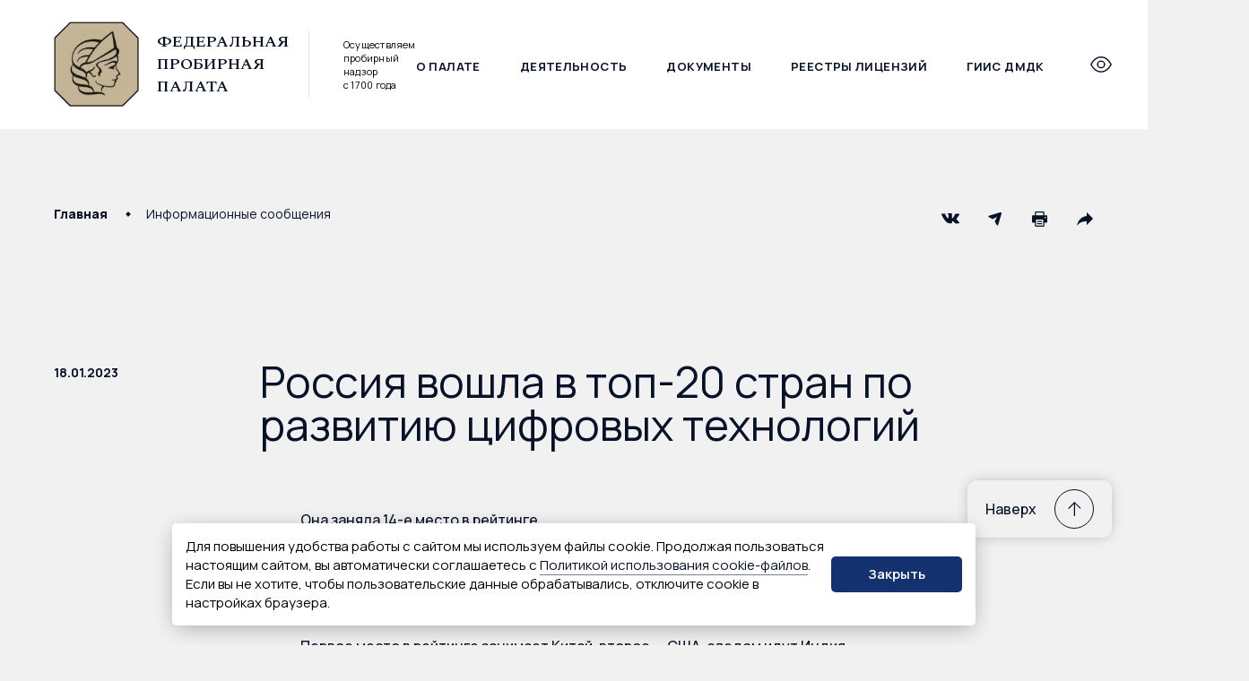

--- FILE ---
content_type: text/html; charset=UTF-8
request_url: https://probpalata.gov.ru/rossiya-voshla-v-top-20-stran-po-razvitiyu-cifrovyx-texnologij/
body_size: 21781
content:

<!DOCTYPE html>
<html>
<head lang="ru">
    <meta charset="UTF-8">
    <meta http-equiv="X-UA-Compatible" content="IE=edge">
	<meta name="viewport" content="width=device-width, initial-scale=1">
    <meta
        name="sputnik-verification"
        content="38GnSw1M7uW6XfQt"
    />
	<meta name="yandex-verification" content="faed4d1341968ed0" />

    <link rel="icon" href="/_asset/img/favicon.png" sizes="64x64" />

    <link rel="preconnect" href="https://fonts.googleapis.com">
    <link rel="preconnect" href="https://fonts.gstatic.com" crossorigin>
    <link href="https://fonts.googleapis.com/css2?family=Manrope:wght@300;400;500;600;700;800&family=Spectral:ital,wght@0,300;0,400;0,500;0,600;0,700;1,300;1,400;1,500;1,600;1,700&display=swap" rel="stylesheet">

    <title>Россия вошла в топ-20 стран по развитию цифровых технологий &#8212; Федеральная пробирная палата</title>
<meta name='robots' content='max-image-preview:large' />
	<style>img:is([sizes="auto" i], [sizes^="auto," i]) { contain-intrinsic-size: 3000px 1500px }</style>
	<link rel='stylesheet' id='swiper-bundle.min.css-css' href='https://probpalata.gov.ru/_asset/css/swiper-bundle.min.css?ver=1.250' type='text/css' media='all' />
<link rel='stylesheet' id='dropzone.css-css' href='https://probpalata.gov.ru/_asset/css/dropzone.css?ver=1.250' type='text/css' media='all' />
<link rel='stylesheet' id='venobox.min.css-css' href='https://probpalata.gov.ru/_asset/css/venobox.min.css?ver=1.250' type='text/css' media='all' />
<link rel='stylesheet' id='styles-css' href='https://probpalata.gov.ru/_asset/css/styles.css?ver=1.250' type='text/css' media='all' />
<link rel='stylesheet' id='custom-css' href='https://probpalata.gov.ru/_asset/css/custom.css?ver=1.250' type='text/css' media='all' />
<link rel='stylesheet' id='wp-block-library-css' href='https://probpalata.gov.ru/inc/css/dist/block-library/style.min.css?ver=6.8.2' type='text/css' media='all' />
<style id='classic-theme-styles-inline-css' type='text/css'>
/*! This file is auto-generated */
.wp-block-button__link{color:#fff;background-color:#32373c;border-radius:9999px;box-shadow:none;text-decoration:none;padding:calc(.667em + 2px) calc(1.333em + 2px);font-size:1.125em}.wp-block-file__button{background:#32373c;color:#fff;text-decoration:none}
</style>
<style id='create-block-doc-header-style-inline-css' type='text/css'>
.wp-block-create-block-test-block{background-color:#21759b;color:#fff;padding:2px}

</style>
<style id='create-block-document-footer-style-inline-css' type='text/css'>
.wp-block-create-block-document-footer{background-color:#21759b;color:#fff;padding:2px}

</style>
<style id='create-block-text-timeline-style-inline-css' type='text/css'>
.wp-block-create-block-text-timeline{background-color:#21759b;color:#fff;padding:2px}

</style>
<style id='create-block-office-style-inline-css' type='text/css'>
.wp-block-create-block-office{background-color:#21759b;color:#fff;padding:2px}

</style>
<style id='global-styles-inline-css' type='text/css'>
:root{--wp--preset--aspect-ratio--square: 1;--wp--preset--aspect-ratio--4-3: 4/3;--wp--preset--aspect-ratio--3-4: 3/4;--wp--preset--aspect-ratio--3-2: 3/2;--wp--preset--aspect-ratio--2-3: 2/3;--wp--preset--aspect-ratio--16-9: 16/9;--wp--preset--aspect-ratio--9-16: 9/16;--wp--preset--color--black: #000000;--wp--preset--color--cyan-bluish-gray: #abb8c3;--wp--preset--color--white: #ffffff;--wp--preset--color--pale-pink: #f78da7;--wp--preset--color--vivid-red: #cf2e2e;--wp--preset--color--luminous-vivid-orange: #ff6900;--wp--preset--color--luminous-vivid-amber: #fcb900;--wp--preset--color--light-green-cyan: #7bdcb5;--wp--preset--color--vivid-green-cyan: #00d084;--wp--preset--color--pale-cyan-blue: #8ed1fc;--wp--preset--color--vivid-cyan-blue: #0693e3;--wp--preset--color--vivid-purple: #9b51e0;--wp--preset--gradient--vivid-cyan-blue-to-vivid-purple: linear-gradient(135deg,rgba(6,147,227,1) 0%,rgb(155,81,224) 100%);--wp--preset--gradient--light-green-cyan-to-vivid-green-cyan: linear-gradient(135deg,rgb(122,220,180) 0%,rgb(0,208,130) 100%);--wp--preset--gradient--luminous-vivid-amber-to-luminous-vivid-orange: linear-gradient(135deg,rgba(252,185,0,1) 0%,rgba(255,105,0,1) 100%);--wp--preset--gradient--luminous-vivid-orange-to-vivid-red: linear-gradient(135deg,rgba(255,105,0,1) 0%,rgb(207,46,46) 100%);--wp--preset--gradient--very-light-gray-to-cyan-bluish-gray: linear-gradient(135deg,rgb(238,238,238) 0%,rgb(169,184,195) 100%);--wp--preset--gradient--cool-to-warm-spectrum: linear-gradient(135deg,rgb(74,234,220) 0%,rgb(151,120,209) 20%,rgb(207,42,186) 40%,rgb(238,44,130) 60%,rgb(251,105,98) 80%,rgb(254,248,76) 100%);--wp--preset--gradient--blush-light-purple: linear-gradient(135deg,rgb(255,206,236) 0%,rgb(152,150,240) 100%);--wp--preset--gradient--blush-bordeaux: linear-gradient(135deg,rgb(254,205,165) 0%,rgb(254,45,45) 50%,rgb(107,0,62) 100%);--wp--preset--gradient--luminous-dusk: linear-gradient(135deg,rgb(255,203,112) 0%,rgb(199,81,192) 50%,rgb(65,88,208) 100%);--wp--preset--gradient--pale-ocean: linear-gradient(135deg,rgb(255,245,203) 0%,rgb(182,227,212) 50%,rgb(51,167,181) 100%);--wp--preset--gradient--electric-grass: linear-gradient(135deg,rgb(202,248,128) 0%,rgb(113,206,126) 100%);--wp--preset--gradient--midnight: linear-gradient(135deg,rgb(2,3,129) 0%,rgb(40,116,252) 100%);--wp--preset--font-size--small: 13px;--wp--preset--font-size--medium: 20px;--wp--preset--font-size--large: 36px;--wp--preset--font-size--x-large: 42px;--wp--preset--spacing--20: 0.44rem;--wp--preset--spacing--30: 0.67rem;--wp--preset--spacing--40: 1rem;--wp--preset--spacing--50: 1.5rem;--wp--preset--spacing--60: 2.25rem;--wp--preset--spacing--70: 3.38rem;--wp--preset--spacing--80: 5.06rem;--wp--preset--shadow--natural: 6px 6px 9px rgba(0, 0, 0, 0.2);--wp--preset--shadow--deep: 12px 12px 50px rgba(0, 0, 0, 0.4);--wp--preset--shadow--sharp: 6px 6px 0px rgba(0, 0, 0, 0.2);--wp--preset--shadow--outlined: 6px 6px 0px -3px rgba(255, 255, 255, 1), 6px 6px rgba(0, 0, 0, 1);--wp--preset--shadow--crisp: 6px 6px 0px rgba(0, 0, 0, 1);}:where(.is-layout-flex){gap: 0.5em;}:where(.is-layout-grid){gap: 0.5em;}body .is-layout-flex{display: flex;}.is-layout-flex{flex-wrap: wrap;align-items: center;}.is-layout-flex > :is(*, div){margin: 0;}body .is-layout-grid{display: grid;}.is-layout-grid > :is(*, div){margin: 0;}:where(.wp-block-columns.is-layout-flex){gap: 2em;}:where(.wp-block-columns.is-layout-grid){gap: 2em;}:where(.wp-block-post-template.is-layout-flex){gap: 1.25em;}:where(.wp-block-post-template.is-layout-grid){gap: 1.25em;}.has-black-color{color: var(--wp--preset--color--black) !important;}.has-cyan-bluish-gray-color{color: var(--wp--preset--color--cyan-bluish-gray) !important;}.has-white-color{color: var(--wp--preset--color--white) !important;}.has-pale-pink-color{color: var(--wp--preset--color--pale-pink) !important;}.has-vivid-red-color{color: var(--wp--preset--color--vivid-red) !important;}.has-luminous-vivid-orange-color{color: var(--wp--preset--color--luminous-vivid-orange) !important;}.has-luminous-vivid-amber-color{color: var(--wp--preset--color--luminous-vivid-amber) !important;}.has-light-green-cyan-color{color: var(--wp--preset--color--light-green-cyan) !important;}.has-vivid-green-cyan-color{color: var(--wp--preset--color--vivid-green-cyan) !important;}.has-pale-cyan-blue-color{color: var(--wp--preset--color--pale-cyan-blue) !important;}.has-vivid-cyan-blue-color{color: var(--wp--preset--color--vivid-cyan-blue) !important;}.has-vivid-purple-color{color: var(--wp--preset--color--vivid-purple) !important;}.has-black-background-color{background-color: var(--wp--preset--color--black) !important;}.has-cyan-bluish-gray-background-color{background-color: var(--wp--preset--color--cyan-bluish-gray) !important;}.has-white-background-color{background-color: var(--wp--preset--color--white) !important;}.has-pale-pink-background-color{background-color: var(--wp--preset--color--pale-pink) !important;}.has-vivid-red-background-color{background-color: var(--wp--preset--color--vivid-red) !important;}.has-luminous-vivid-orange-background-color{background-color: var(--wp--preset--color--luminous-vivid-orange) !important;}.has-luminous-vivid-amber-background-color{background-color: var(--wp--preset--color--luminous-vivid-amber) !important;}.has-light-green-cyan-background-color{background-color: var(--wp--preset--color--light-green-cyan) !important;}.has-vivid-green-cyan-background-color{background-color: var(--wp--preset--color--vivid-green-cyan) !important;}.has-pale-cyan-blue-background-color{background-color: var(--wp--preset--color--pale-cyan-blue) !important;}.has-vivid-cyan-blue-background-color{background-color: var(--wp--preset--color--vivid-cyan-blue) !important;}.has-vivid-purple-background-color{background-color: var(--wp--preset--color--vivid-purple) !important;}.has-black-border-color{border-color: var(--wp--preset--color--black) !important;}.has-cyan-bluish-gray-border-color{border-color: var(--wp--preset--color--cyan-bluish-gray) !important;}.has-white-border-color{border-color: var(--wp--preset--color--white) !important;}.has-pale-pink-border-color{border-color: var(--wp--preset--color--pale-pink) !important;}.has-vivid-red-border-color{border-color: var(--wp--preset--color--vivid-red) !important;}.has-luminous-vivid-orange-border-color{border-color: var(--wp--preset--color--luminous-vivid-orange) !important;}.has-luminous-vivid-amber-border-color{border-color: var(--wp--preset--color--luminous-vivid-amber) !important;}.has-light-green-cyan-border-color{border-color: var(--wp--preset--color--light-green-cyan) !important;}.has-vivid-green-cyan-border-color{border-color: var(--wp--preset--color--vivid-green-cyan) !important;}.has-pale-cyan-blue-border-color{border-color: var(--wp--preset--color--pale-cyan-blue) !important;}.has-vivid-cyan-blue-border-color{border-color: var(--wp--preset--color--vivid-cyan-blue) !important;}.has-vivid-purple-border-color{border-color: var(--wp--preset--color--vivid-purple) !important;}.has-vivid-cyan-blue-to-vivid-purple-gradient-background{background: var(--wp--preset--gradient--vivid-cyan-blue-to-vivid-purple) !important;}.has-light-green-cyan-to-vivid-green-cyan-gradient-background{background: var(--wp--preset--gradient--light-green-cyan-to-vivid-green-cyan) !important;}.has-luminous-vivid-amber-to-luminous-vivid-orange-gradient-background{background: var(--wp--preset--gradient--luminous-vivid-amber-to-luminous-vivid-orange) !important;}.has-luminous-vivid-orange-to-vivid-red-gradient-background{background: var(--wp--preset--gradient--luminous-vivid-orange-to-vivid-red) !important;}.has-very-light-gray-to-cyan-bluish-gray-gradient-background{background: var(--wp--preset--gradient--very-light-gray-to-cyan-bluish-gray) !important;}.has-cool-to-warm-spectrum-gradient-background{background: var(--wp--preset--gradient--cool-to-warm-spectrum) !important;}.has-blush-light-purple-gradient-background{background: var(--wp--preset--gradient--blush-light-purple) !important;}.has-blush-bordeaux-gradient-background{background: var(--wp--preset--gradient--blush-bordeaux) !important;}.has-luminous-dusk-gradient-background{background: var(--wp--preset--gradient--luminous-dusk) !important;}.has-pale-ocean-gradient-background{background: var(--wp--preset--gradient--pale-ocean) !important;}.has-electric-grass-gradient-background{background: var(--wp--preset--gradient--electric-grass) !important;}.has-midnight-gradient-background{background: var(--wp--preset--gradient--midnight) !important;}.has-small-font-size{font-size: var(--wp--preset--font-size--small) !important;}.has-medium-font-size{font-size: var(--wp--preset--font-size--medium) !important;}.has-large-font-size{font-size: var(--wp--preset--font-size--large) !important;}.has-x-large-font-size{font-size: var(--wp--preset--font-size--x-large) !important;}
:where(.wp-block-post-template.is-layout-flex){gap: 1.25em;}:where(.wp-block-post-template.is-layout-grid){gap: 1.25em;}
:where(.wp-block-columns.is-layout-flex){gap: 2em;}:where(.wp-block-columns.is-layout-grid){gap: 2em;}
:root :where(.wp-block-pullquote){font-size: 1.5em;line-height: 1.6;}
</style>
<link rel='stylesheet' id='wpdevelop-bts-css' href='https://probpalata.gov.ru/wp-content/plugins/booking/vendors/_custom/bootstrap-css/css/bootstrap.css?ver=10.14' type='text/css' media='all' />
<link rel='stylesheet' id='wpdevelop-bts-theme-css' href='https://probpalata.gov.ru/wp-content/plugins/booking/vendors/_custom/bootstrap-css/css/bootstrap-theme.css?ver=10.14' type='text/css' media='all' />
<link rel='stylesheet' id='wpbc-tippy-popover-css' href='https://probpalata.gov.ru/wp-content/plugins/booking/vendors/_custom/tippy.js/themes/wpbc-tippy-popover.css?ver=10.14' type='text/css' media='all' />
<link rel='stylesheet' id='wpbc-tippy-times-css' href='https://probpalata.gov.ru/wp-content/plugins/booking/vendors/_custom/tippy.js/themes/wpbc-tippy-times.css?ver=10.14' type='text/css' media='all' />
<link rel='stylesheet' id='wpbc-material-design-icons-css' href='https://probpalata.gov.ru/wp-content/plugins/booking/vendors/_custom/material-design-icons/material-design-icons.css?ver=10.14' type='text/css' media='all' />
<link rel='stylesheet' id='wpbc-ui-both-css' href='https://probpalata.gov.ru/wp-content/plugins/booking/css/wpbc_ui_both.css?ver=10.14' type='text/css' media='all' />
<link rel='stylesheet' id='wpbc-time_picker-css' href='https://probpalata.gov.ru/wp-content/plugins/booking/css/wpbc_time-selector.css?ver=10.14' type='text/css' media='all' />
<link rel='stylesheet' id='wpbc-time_picker-skin-css' href='https://probpalata.gov.ru/wp-content/plugins/booking/css/time_picker_skins/light__24_8.css?ver=10.14' type='text/css' media='all' />
<link rel='stylesheet' id='wpbc-client-pages-css' href='https://probpalata.gov.ru/wp-content/plugins/booking/css/client.css?ver=10.14' type='text/css' media='all' />
<link rel='stylesheet' id='wpbc-all-client-css' href='https://probpalata.gov.ru/wp-content/plugins/booking/_dist/all/_out/wpbc_all_client.css?ver=10.14' type='text/css' media='all' />
<link rel='stylesheet' id='wpbc-calendar-css' href='https://probpalata.gov.ru/wp-content/plugins/booking/css/calendar.css?ver=10.14' type='text/css' media='all' />
<link rel='stylesheet' id='wpbc-calendar-skin-css' href='https://probpalata.gov.ru/wp-content/plugins/booking/css/skins/light__24_8_blue_1.css?ver=10.14' type='text/css' media='all' />
<link rel='stylesheet' id='wpbc-flex-timeline-css' href='https://probpalata.gov.ru/wp-content/plugins/booking/core/timeline/v2/_out/timeline_v2.1.css?ver=10.14' type='text/css' media='all' />
<link rel='stylesheet' id='wpbc_search_avy_form_css-css' href='https://probpalata.gov.ru/wp-content/plugins/booking-calendar-com/inc/_bl/search/_out/search_avy_form.css?ver=10.13' type='text/css' media='all' />
<!--n2css--><!--n2js--><script type="text/javascript" src="https://probpalata.gov.ru/inc/js/jquery/jquery.min.js?ver=3.7.1" id="jquery-core-js"></script>
<script type="text/javascript" src="https://probpalata.gov.ru/inc/js/jquery/jquery-migrate.min.js?ver=3.4.1" id="jquery-migrate-js"></script>
<script type="text/javascript" src="https://probpalata.gov.ru/_asset/js/ls.bgset.min.js?ver=1.250" id="bgset-js"></script>
<script type="text/javascript" src="https://probpalata.gov.ru/_asset/js/lazysizes.min.js?ver=1.250" id="lazysizes-js"></script>
<link rel="canonical" href="https://probpalata.gov.ru/rossiya-voshla-v-top-20-stran-po-razvitiyu-cifrovyx-texnologij/" />

    <script>
        
        (function(){
            window.lazySizesConfig = window.lazySizesConfig || {};
            window.lazySizesConfig.preloadAfterLoad = true;
        })();


        
    </script>

</head>

<body class="page--rossiya-voshla-v-top-20-stran-po-razvitiyu-cifrovyx-texnologij" xmlns="http://www.w3.org/1999/html">

    <div class="overlay"></div>

    <a name="head" tabindex="0"></a>

    <div class="kb-main">
        <a href="#main" tabindex="1">Пропустить навигацию</a>
    </div>
<div class="page noheader">

    <div class="page__header" data-header>

        
<header class="page-header">
    <div class="container">
        <div class="page-header__in">
            <div class="page-logo">
                <a href="/" tabindex="2">
                    <img class="lazyload page-logo__img" data-sizes="auto" data-srcset="/_asset/img/logo.png 74w, /_asset/img/logo@2x.png 148w" width="74" height="74" alt="Федеральная пробирная палата">
                </a>
                <div class="page-logo__text">
                    
                    <a href="/">
                        <p class="page-logo__title">
                            Федеральная<br />
                            пробирная палата
                        </p>
                    </a>
                    
                    <p class="page-logo__sub-title">
                        Осуществляем пробирный
                        надзор с&nbsp;1700&nbsp;года
                    </p>
                   
                </div>
            </div>
            <!--.page-logo-->

            <ul class="page-menu page-header__menu"><li class="page-menu__item">
                        <a class="page-menu__link" href="/about/" tabindex="3">
                            О палате
                        </a>
                    </li><li class="page-menu__item">
                        <a class="page-menu__link" href="/deyatelnost/" tabindex="4">
                            Деятельность
                        </a>
                    </li><li class="page-menu__item">
                        <a class="page-menu__link" href="/documents/" tabindex="5">
                            Документы
                        </a>
                    </li><li class="page-menu__item">
                        <a class="page-menu__link" href="https://probpalata.gov.ru/reestry-licenzij/" tabindex="6">
                            Реестры лицензий
                        </a>
                    </li><li class="page-menu__item">
                        <a class="page-menu__link" href="/dmdk/" tabindex="7">
                            ГИИС ДМДК
                        </a>
                    </li></ul>
            <ul class="form-check-nav form-check-nav_detacked page-header__form-check-nav bvi-hide">
                <li class="form-check-nav__item">
                    <a href="/check-uin/" tabindex="8"><span>Проверить<br />ювелирное изделие</span></a>
                </li>
                <li class="form-check-nav__item">
                    <a href="/qr-check/" tabindex="9"><span>Проверить<br />магазин</span></a>
                </li>
            </ul>
            <!--.form-check__nav-->

            <div class="page-header__buttons">
                <button type="button" class="button-header page-header__buttons__button hidden-max-mobile bvi-hide bvi-open">
                    <svg class="button-header__eye" viewBox="0 0 25 19">
                        <path d="M1.15046 9.98595C0.949846 9.62898 0.949846 9.19595 1.15046 8.83898C3.56809 4.54675 8.03404 0.826172 12.5 0.826172C16.966 0.826172 21.4319 4.54676 23.8495 8.84021C24.0502 9.19718 24.0502 9.6302 23.8495 9.98717C21.4319 14.2794 16.966 18 12.5 18C8.03404 18 3.56809 14.2794 1.15046 9.98595Z" stroke-width="1.5" stroke-linecap="round" stroke-linejoin="round"/>
                        <path d="M12.5 13.277C14.723 13.277 16.5251 11.547 16.5251 9.41294C16.5251 7.27885 14.723 5.54883 12.5 5.54883C10.277 5.54883 8.47485 7.27885 8.47485 9.41294C8.47485 11.547 10.277 13.277 12.5 13.277Z" stroke-width="1.5" stroke-linecap="round" stroke-linejoin="round"/>
                    </svg>
                </button>

                <button type="button" class="button-header page-header__buttons__button bvi-hide" data-search-open tabindex="10">
                    <svg class="button-header__search" viewBox="0 0 18 18">
                        <path d="M6.971 12.942C10.2687 12.942 12.942 10.2687 12.942 6.971C12.942 3.67331 10.2687 1 6.971 1C3.67331 1 1 3.67331 1 6.971C1 10.2687 3.67331 12.942 6.971 12.942Z" stroke-width="1.5" stroke-linecap="round" stroke-linejoin="round" />
                        <path d="M11.1562 11.2305L17.0013 17.1575" stroke-width="1.5" stroke-linecap="round" stroke-linejoin="round" />
                    </svg>
                </button>

                <button type="button" class="button-header page-header__buttons__button" data-burger tabindex="11">
                    <div class="button-header__burger"></div>
                </button>
            </div>
            <!--.page-header__buttons-->
        </div>
        <!--.page-header__in-->
    </div>
    <!--.container-->
</header>
<!--.page-header--><div class="page-search page__header__search" data-search>

    <form method="GET" action="/">

        <div class="page-search__in">
            <input name="s" class="page-search__input" type="text" placeholder="Поиск по сайту">
            <button type="submit" class="page-search__submit">Искать</button>
        </div>

        <button type="button" class="button-header is-active page-search__close bvi-hide" data-search-close>
            <div class="button-header__burger"></div>
            Закрыть
        </button>

    </form>

</div>
<!--.page-search--><div class="page-header-detail page__header__detail" data-menu-collapse>
    <div class="container">

        <div class="page-header__detail__bvi bvi-hide hidden-min-mobile">
            <button type="button" class="bvi-button bvi-open">
                <svg class="bvi-button__icon" viewBox="0 0 25 19">
                    <path d="M1.15046 10.1598C0.949846 9.8028 0.949846 9.36978 1.15046 9.01281C3.56809 4.72058 8.03404 1 12.5 1C16.966 1 21.4319 4.72058 23.8495 9.01404C24.0502 9.37101 24.0502 9.80403 23.8495 10.161C21.4319 14.4532 16.966 18.1738 12.5 18.1738C8.03404 18.1738 3.56809 14.4532 1.15046 10.1598Z" stroke-width="1.5" stroke-linecap="round" stroke-linejoin="round"/>
                    <path d="M12.4997 13.4509C14.7227 13.4509 16.5248 11.7209 16.5248 9.58676C16.5248 7.45268 14.7227 5.72266 12.4997 5.72266C10.2767 5.72266 8.47461 7.45268 8.47461 9.58676C8.47461 11.7209 10.2767 13.4509 12.4997 13.4509Z" stroke-width="1.5" stroke-linecap="round" stroke-linejoin="round"/>
                </svg>
                <span class="bvi-button__text">
                    Версия для слабовидящих
                </span>
            </button>
        </div><!--.page-header__detail__bvi-->
        
        <div class="page-header-detail__content">
            <div class="page-header-detail__content__column">
                <nav class="page-group-nav">
                    <!-- p class="page-group-nav__title">
                        <a href="/about/" tabindex="12">
                            О <span class="hidden-max-tablet bvi-hide">Федеральной пробирной</span> палате
                            <svg class="page-group-nav__title__icon bvi-no-styles" viewBox="0 0 7 11">
                                <path class="bvi-no-styles" d="M1 10L5.5 5.5L0.999999 1" stroke-width="1.5" />
                            </svg>
                        </a>
                    </p -->

                    <ul class="page-group-nav__list"><li class="">
                        <a class="" href="/about/zadachi-i-funkcii/" tabindex="13">
                            Задачи и функции
                        </a>
                    </li><li class="">
                        <a class="" href="/about/struktura/" tabindex="14">
                            Структура
                        </a>
                    </li><li class="">
                        <a class="" href="/about/management/" tabindex="15">
                            Руководство
                        </a>
                    </li><li class="">
                        <a class="" href="/about/otkrytoe-vedomstvo/" tabindex="16">
                            Открытое ведомство
                        </a>
                    </li><li class="">
                        <a class="" href="/about/obshhestvennyj-sovet/" tabindex="17">
                            Общественный совет
                        </a>
                    </li><li class="">
                        <a class="" href="/about/doska-pocheta/" tabindex="18">
                            Доска почета
                        </a>
                    </li><li class="">
                        <a class="" href="/about/history/" tabindex="19">
                            История пробирного надзора
                        </a>
                    </li><li class="">
                        <a class="" href="https://probpalata.gov.ru/news-page/" tabindex="20">
                            Новости
                        </a>
                    </li><li class="">
                        <a class="" href="https://probpalata.gov.ru/category/multimedia/" tabindex="21">
                            Видео и аудио
                        </a>
                    </li><li class="">
                        <a class="" href="https://probpalata.gov.ru/molodezhnaya-politika-fpp/" tabindex="22">
                            Молодежная политика
                        </a>
                    </li><li class="">
                        <a class="" href="/about/vakansii/" tabindex="23">
                            Вакансии
                        </a>
                    </li><li class="">
                        <a class="" href="/about/kontaktnaya-informaciya/" tabindex="24">
                            Контактная информация
                        </a>
                    </li></ul>
                </nav>
                <!--.page-group-nav-->
            </div>
            <!--.page-header-detail__content__column-->

            <div class="page-header-detail__content__column">
                <nav class="page-group-nav">
                    <!-- p class="page-group-nav__title">
                        <a href="/deyatelnost/">
                            Деятельность
                            <svg class="page-group-nav__title__icon bvi-no-styles" viewBox="0 0 7 11">
                                <path class="bvi-no-styles" d="M1 10L5.5 5.5L0.999999 1" stroke-width="1.5" />
                            </svg>
                        </a>
                    </p -->

                    <ul class="page-group-nav__list"><li class="">
                        <a class="" href="/deyatelnost/affinazh/" tabindex="25">
                            Аффинаж
                        </a>
                    </li><li class="">
                        <a class="" href="/deyatelnost/kontrol-za-vvozom-i-vyvozom/" tabindex="26">
                            Контроль за ввозом и вывозом
                        </a>
                    </li><li class="">
                        <a class="" href="/deyatelnost/ispolnenie-byudzheta/" tabindex="27">
                            Исполнение бюджета
                        </a>
                    </li><li class="">
                        <a class="" href="/deyatelnost/kontrol-v-sfere-pod-ft/" tabindex="28">
                            Контроль в сфере ПОД/ФТ
                        </a>
                    </li><li class="">
                        <a class="" href="/deyatelnost/licenzirovanie/" tabindex="29">
                            Лицензирование
                        </a>
                    </li><li class="">
                        <a class="" href="/deyatelnost/lombardy-i-skupka/" tabindex="30">
                            Ломбарды и скупка
                        </a>
                    </li><li class="">
                        <a class="" href="/deyatelnost/kleymenie-i-markirovka/" tabindex="31">
                            Клеймение и маркировка
                        </a>
                    </li><li class="">
                        <a class="" href="/deyatelnost/specuchyot/" tabindex="32">
                            Специальный учет
                        </a>
                    </li><li class="">
                        <a class="" href="/deyatelnost/gosudarstvennyj-probirnyj-nadzor/" tabindex="33">
                            Пробирный надзор
                        </a>
                    </li><li class="">
                        <a class="" href="/deyatelnost/ekspertiza/" tabindex="34">
                            Экспертиза
                        </a>
                    </li><li class="">
                        <a class="" href="https://probpalata.gov.ru/gemstones/" tabindex="35">
                            Ювелирные камни
                        </a>
                    </li></ul>
                </nav>
                <!--.page-group-nav-->
            </div>
            <!--.page-header-detail__content__column-->

            <div class="page-header-detail__content__column">
                <nav class="site-links">

                    <ul class="site-links__group"><li class="">
                        <a class="" href="/documents/" tabindex="36">
                            Документы
                        </a>
                    </li><li class="">
                        <a class="" href="https://probpalata.gov.ru/about/territorial-departments/" tabindex="37">
                            Территориальные органы
                        </a>
                    </li><li class="">
                        <a class="" href="/opendata/" tabindex="38">
                            Открытые данные
                        </a>
                    </li><li class="">
                        <a class="" href="/protivodejstvie-korrupcii/" tabindex="39">
                            Противодействие коррупции
                        </a>
                    </li><li class="">
                        <a class="" href="https://probpalata.gov.ru/reception/" tabindex="40">
                            Интернет-приемная
                        </a>
                    </li></ul>
                    <ul class="site-links__group"><li class="">
                        <a class="" href="https://probpalata.gov.ru/dmdk/" tabindex="41">
                            ГИИС ДМДК
                        </a>
                    </li></ul>
                    <ul class="site-links__group"><li class="">
                        <a class="" href="/asked-questions/" tabindex="42">
                            Часто задаваемые вопросы
                        </a>
                    </li><li class="">
                        <a class="" href="https://lk.sociometer.ru/web-app/?poll_id=77dbe1fc-e743-4a13-a8da-e633bfb1adc1&user_name=autointer" tabindex="43">
                            Анкетирование
                        </a>
                    </li></ul>
                </nav>
                <!--.site-links-->
            </div>
            <!--.page-header-detail__content__column-->
        </div>
        <!--.page-header-detail__content-->

        <div class="page-header-detail__footer">
            <p class="site-copy page-header-detail__copy">
                &copy; Федеральная пробирная палата, 2026            </p>
            <p class="page-header-detail__address">
                <strong>Адрес:</strong> 127030, г. Москва, ул. Новослободская, д. 21            </p>
            <p class="page-header-detail__phone">
                <a class="site-phone" href="tel:+74956902727" tabindex="44">
                    +7 (495) 690-27-27                </a>
            </p>
        </div>
        <!--.page-header-detail__footer-->
    </div>
    <!--.container-->
</div>
<!--.page-header-detail-->
    </div>

    <main class="page-content">

        <div class="news-head "

            >

            <div class="container">

                
<div class="crumbs-panel page-content__top-panel">
    <div class="crumbs-panel__left">
        <ul class="crumbs">

            <li class="breadcrumbs-home"><a class="text-link" href="/" tabindex="45">Главная</a></li>
            
            

            
                <li><a class="text-link" href="/news/" tabindex="46">Информационные сообщения</a></li>

            

            

            
            
            

            

            
            
            
        </ul>
    </div>
    <!--.crumbs-panel__left-->

    <div class="crumbs-panel__right">
        
        
<div class="share-links ">
    <a class="share-link" title="VKontakte" href="http://vk.com/share.php?url=https%3A%2F%2Fprobpalata.gov.ru%2Frossiya-voshla-v-top-20-stran-po-razvitiyu-cifrovyx-texnologij%2F&title=%D0%A0%D0%BE%D1%81%D1%81%D0%B8%D1%8F+%D0%B2%D0%BE%D1%88%D0%BB%D0%B0+%D0%B2+%D1%82%D0%BE%D0%BF-20+%D1%81%D1%82%D1%80%D0%B0%D0%BD+%D0%BF%D0%BE+%D1%80%D0%B0%D0%B7%D0%B2%D0%B8%D1%82%D0%B8%D1%8E+%D1%86%D0%B8%D1%84%D1%80%D0%BE%D0%B2%D1%8B%D1%85+%D1%82%D0%B5%D1%85%D0%BD%D0%BE%D0%BB%D0%BE%D0%B3%D0%B8%D0%B9" target="_blank" tabindex="47">
        <svg viewBox="0 0 20 20">
            <path d="M19.894 14.3053C19.8698 14.2531 19.8472 14.2098 19.8262 14.1751C19.4792 13.5502 18.8161 12.7831 17.8373 11.8736L17.8166 11.8528L17.8063 11.8426L17.7958 11.8321H17.7853C17.341 11.4087 17.0597 11.1239 16.9419 10.9781C16.7264 10.7004 16.6781 10.4193 16.7959 10.1345C16.8791 9.91933 17.1918 9.46488 17.7331 8.77056C18.0178 8.40258 18.2433 8.10767 18.4099 7.88548C19.611 6.28871 20.1317 5.26835 19.9719 4.82401L19.9099 4.72017C19.8682 4.65766 19.7606 4.60047 19.5872 4.54831C19.4135 4.49627 19.1914 4.48766 18.9206 4.52235L15.9217 4.54306C15.8731 4.52585 15.8037 4.52745 15.7134 4.54831C15.6231 4.56918 15.5779 4.57964 15.5779 4.57964L15.5257 4.60572L15.4843 4.63705C15.4496 4.65777 15.4114 4.6942 15.3697 4.74629C15.3282 4.79819 15.2936 4.8591 15.2658 4.9285C14.9393 5.7685 14.5681 6.54949 14.1515 7.27143C13.8946 7.70191 13.6587 8.07499 13.4433 8.39088C13.2281 8.70666 13.0476 8.93931 12.9019 9.08845C12.756 9.23773 12.6244 9.35733 12.5061 9.44767C12.3881 9.53805 12.298 9.57623 12.2355 9.56226C12.173 9.5483 12.1141 9.53444 12.0583 9.52058C11.9612 9.45806 11.8831 9.37305 11.8242 9.26545C11.765 9.15786 11.7252 9.02244 11.7044 8.85929C11.6836 8.69604 11.6714 8.55562 11.6679 8.43756C11.6646 8.31965 11.6661 8.15286 11.6732 7.93767C11.6804 7.72237 11.6836 7.5767 11.6836 7.50033C11.6836 7.23649 11.6888 6.95014 11.6991 6.64122C11.7096 6.33229 11.7181 6.08753 11.7252 5.90721C11.7323 5.7267 11.7356 5.53574 11.7356 5.33441C11.7356 5.13308 11.7233 4.97519 11.6991 4.86059C11.6752 4.74614 11.6385 4.63505 11.5901 4.52734C11.5414 4.41975 11.4701 4.33652 11.3766 4.27743C11.2829 4.21842 11.1664 4.17159 11.0278 4.13679C10.6598 4.05353 10.1912 4.00848 9.62185 4.00148C8.33069 3.98762 7.50105 4.071 7.13311 4.2515C6.98733 4.32776 6.85541 4.43197 6.73746 4.56378C6.61247 4.71656 6.59504 4.79994 6.68527 4.81365C7.10186 4.87606 7.39677 5.02534 7.57035 5.26135L7.6329 5.38642C7.68155 5.47665 7.73013 5.6364 7.77875 5.86545C7.8273 6.09449 7.85863 6.34787 7.87241 6.62542C7.90706 7.13228 7.90706 7.56616 7.87241 7.92709C7.83765 8.28817 7.80483 8.56926 7.7735 8.77059C7.74217 8.97192 7.69534 9.13506 7.6329 9.25998C7.57035 9.38494 7.52873 9.46131 7.50787 9.48903C7.48704 9.51675 7.46968 9.53422 7.4559 9.54107C7.36566 9.57565 7.27182 9.59327 7.17469 9.59327C7.07742 9.59327 6.95947 9.54461 6.82065 9.44738C6.68188 9.35014 6.53785 9.21658 6.38856 9.04647C6.23928 8.87633 6.07093 8.63856 5.88342 8.33314C5.69606 8.02772 5.50166 7.66675 5.30033 7.25024L5.13376 6.94817C5.02963 6.75384 4.88739 6.47089 4.70689 6.09956C4.52628 5.72809 4.36664 5.36876 4.22786 5.02165C4.17238 4.87587 4.08904 4.76489 3.97799 4.68851L3.92587 4.65718C3.89122 4.62947 3.8356 4.60003 3.7593 4.56867C3.68289 4.53734 3.60316 4.51487 3.51978 4.50105L0.666572 4.52176C0.375011 4.52176 0.177184 4.58781 0.073018 4.71973L0.0313299 4.78214C0.0105041 4.8169 0 4.87241 0 4.94882C0 5.02519 0.0208258 5.11893 0.0625139 5.22991C0.47903 6.20884 0.931983 7.15293 1.42137 8.06233C1.91076 8.97174 2.33603 9.70429 2.69692 10.2593C3.05789 10.8148 3.42583 11.339 3.80073 11.8317C4.17563 12.3247 4.42379 12.6405 4.54521 12.7793C4.66677 12.9184 4.76225 13.0223 4.83166 13.0917L5.09204 13.3416C5.25865 13.5082 5.5033 13.7078 5.82612 13.9403C6.14901 14.173 6.50648 14.402 6.89871 14.6278C7.291 14.8533 7.74739 15.0372 8.2681 15.1795C8.78875 15.3219 9.2955 15.3791 9.78842 15.3515H10.986C11.2288 15.3305 11.4128 15.2542 11.5379 15.1224L11.5793 15.0702C11.6072 15.0287 11.6333 14.9644 11.6573 14.8777C11.6817 14.791 11.6938 14.6954 11.6938 14.5914C11.6867 14.2929 11.7094 14.0239 11.7614 13.7845C11.8133 13.5451 11.8724 13.3646 11.9386 13.243C12.0047 13.1215 12.0793 13.0191 12.1624 12.936C12.2456 12.8527 12.3049 12.8023 12.3397 12.7849C12.3743 12.7674 12.4019 12.7556 12.4227 12.7485C12.5893 12.693 12.7854 12.7467 13.0112 12.91C13.2369 13.0731 13.4486 13.2746 13.6465 13.514C13.8444 13.7536 14.0821 14.0225 14.3597 14.3209C14.6376 14.6195 14.8805 14.8414 15.0886 14.9874L15.2968 15.1124C15.4359 15.1957 15.6164 15.2721 15.8386 15.3415C16.0604 15.4109 16.2547 15.4283 16.4215 15.3936L19.0872 15.352C19.3509 15.352 19.556 15.3083 19.7015 15.2217C19.8474 15.1349 19.934 15.0393 19.9619 14.9354C19.9898 14.8313 19.9913 14.7132 19.9672 14.5811C19.9425 14.4494 19.9182 14.3573 19.894 14.3053Z" />
        </svg>
    </a>
    <a class="share-link" title="Telegram" href="https://t.me/share/url?url=https%3A%2F%2Fprobpalata.gov.ru%2Frossiya-voshla-v-top-20-stran-po-razvitiyu-cifrovyx-texnologij%2F&text=%D0%A0%D0%BE%D1%81%D1%81%D0%B8%D1%8F+%D0%B2%D0%BE%D1%88%D0%BB%D0%B0+%D0%B2+%D1%82%D0%BE%D0%BF-20+%D1%81%D1%82%D1%80%D0%B0%D0%BD+%D0%BF%D0%BE+%D1%80%D0%B0%D0%B7%D0%B2%D0%B8%D1%82%D0%B8%D1%8E+%D1%86%D0%B8%D1%84%D1%80%D0%BE%D0%B2%D1%8B%D1%85+%D1%82%D0%B5%D1%85%D0%BD%D0%BE%D0%BB%D0%BE%D0%B3%D0%B8%D0%B9" target="_blank" tabindex="48">
        <svg viewBox="0 0 20 20">
            <path d="M2.82918 6.81017L15.6541 2.94843C16.0375 2.83297 16.4542 2.93819 16.7382 3.22219C17.0222 3.50618 17.1275 3.92285 17.012 4.30625L13.1489 17.1311C13.0314 17.5211 12.6196 17.7408 12.2291 17.6218C12.0466 17.5661 11.8924 17.4422 11.7987 17.276L9.4159 13.046L12.0335 7.92641L6.8992 10.5296L2.6848 8.16048C2.3287 7.9603 2.20116 7.51002 2.39994 7.15476C2.49291 6.9886 2.64674 6.86511 2.82918 6.81017Z" />
        </svg>
    </a>
    <a class="share-link print" title="Print" href="#" tabindex="49">
        <svg viewBox="0 0 20 20">
            <path d="M11.6678 13.7721H7.29033C6.93809 13.7721 6.65283 13.4868 6.65283 13.1346C6.65283 12.7823 6.93809 12.4971 7.29033 12.4971H11.6678C12.0201 12.4971 12.3138 12.7691 12.3138 13.1346C12.3138 13.5001 12.0201 13.7636 11.6763 13.7721H11.6678Z" />
            <path d="M11.6678 16.1949H7.29033C6.93809 16.1949 6.65283 15.9097 6.65283 15.5574C6.65283 15.2052 6.93809 14.9199 7.29033 14.9199H11.6678C12.0201 14.9199 12.3138 15.1919 12.3138 15.5574C12.3138 15.9229 12.0201 16.2119 11.6763 16.1949H11.6678Z" />
            <path d="M16.9375 6.25H14.8125V3.0625C14.8125 2.476 14.328 2 13.75 2H5.25C4.66316 2 4.1875 2.47566 4.1875 3.0625V6.25H2.0625C1.47566 6.25 1 6.726 1 7.3125V13.5175C1 14.104 1.476 14.58 2.054 14.58H4.179V17.9375C4.1875 18.524 4.672 19 5.25 19H13.75C14.3372 19 14.8125 18.5247 14.8125 17.9375V14.58H16.9375C17.5247 14.58 18 14.104 18 13.5175V7.3125C18 6.726 17.524 6.25 16.946 6.25H16.9375ZM13.5375 14.58V17.725H5.4625V14.58V10.925H13.5375V14.58ZM13.5375 6.25H5.4625V3.275H13.5375V6.25ZM15.7475 9.65C15.278 9.65 14.8975 9.26954 14.8975 8.8C14.8975 8.33046 15.278 7.95 15.7475 7.95C16.217 7.95 16.5975 8.324 16.5975 8.8C16.5975 9.276 16.217 9.65 15.756 9.65H15.7475Z" />
        </svg>
    </a>
    <a class="share-link share" title="Поделиться" href="#" tabindex="50">
        <svg viewBox="0 0 20 20">
            <path d="M19 10L12 3V7C5 8 2 13 1 18C3.5 14.5 7 12.9 12 12.9V17L19 10Z" />
        </svg>
    </a>
</div>
<!--.share-links-->
    </div>
    <!--.crumbs-panel__right-->
</div>
<!--.crumbs-panel-->
                <div class="news-head__content">
                    <time class="news-head__date news-head__content__left">18.01.2023</time>
                    <h1 class="h1 h1_small news-head__title news-head__content__right">
                        Россия вошла в топ-20 стран по развитию цифровых технологий                    </h1>
                </div><!--.news-head__content-->

            </div>

        </div>

        <div class="container">
            <div class="page-inside-center news-article">
                
                <article class="article-content">

                    
<p>Она заняла 14-е место в рейтинге<br>МОСКВА, 18 января. /ТАСС/. Россия заняла 14-е место в топ-20 стран по развитию цифровых технологий, говорится в презентации исследования &#171;Ростелекома&#187; по глобальным трендам цифровизации за 2021-2022 годы, представленной в рамках пресс-завтрака АНО &#171;Цифровая экономика&#187;.</p>



<p>Первое место в рейтинге занимает Китай, второе &#8212; США, следом идут Индия, Великобритания, Канада, Австралия, Япония, Южная Корея, Франция и Испания.</p>



<p>Во второй десятке России предшествуют Германия, Италия и Бразилия, а после &#8212; идут Нидерланды, Иран, Швейцария, Саудовская Аравия, Турция и Таиланд.</p>



<p>При этом Россия входит в топ-10 стран по научной и изобретательской активности в робототехнике, квантовым технологиям и искусственному интеллекту.</p>



<p>В ходе презентации вице-президент по стратегическим инициативам &#171;Ростелекома&#187; Борис Глазков отметил, что компания не ожидает понижения России в рейтинге в будущем в связи с развитием собственных разработок в области цифровых технологий.</p>



<p>IT-тренды<br>Также &#171;Ростелеком&#187; представил топ IT-трендов по итогам 2022 года.</p>



<p>Искусственный интеллект (ИИ) уже несколько лет подряд занимает в рейтинге первое место, уточнил Глазков.</p>



<p>ИИ лидирует по интегральному показателю (учитывает количество научных публикаций, патентов и объем инвестиций в технологию). Именно по патентной активности лидирует направление мобильных сетей. Лидером по объему инвестиций стало направление цифровой медицины.</p>



<p>Другими трендами цифровизации в 2022 году стали не менее значимые области &#8212; альтернативная энергетика и мобильные сети закрыли тройку лидеров. Четвертое и пятое места заняли цифровое здравоохранение и изучение рака.</p>



<p>В топ-20 также вошли такие категории, как социальные сети, информационная безопасность, робототехника, сети 5G (4G &#8212; на 25-м месте), электронная коммерция, компьютерные игры. Кроме того, в топ вошли мобильные платформы, приложения на операционных системах Android и iOS и блокчейн.</p>



<p>Также аналитики &#171;Ростелекома&#187; выделили среди трендов беспилотные автомобили, облачные технологии и спутниковую связь.</p>



<p><a href="https://tass.ru/ekonomika/16825231">Источник</a></p>

                </article>

                <div class="news-footer">
                    <time class="news-footer__date">
                        18 января 2023                    </time>

                    
<div class="share-links ">
    <a class="share-link" title="VKontakte" href="http://vk.com/share.php?url=https%3A%2F%2Fprobpalata.gov.ru%2Frossiya-voshla-v-top-20-stran-po-razvitiyu-cifrovyx-texnologij%2F&title=%D0%A0%D0%BE%D1%81%D1%81%D0%B8%D1%8F+%D0%B2%D0%BE%D1%88%D0%BB%D0%B0+%D0%B2+%D1%82%D0%BE%D0%BF-20+%D1%81%D1%82%D1%80%D0%B0%D0%BD+%D0%BF%D0%BE+%D1%80%D0%B0%D0%B7%D0%B2%D0%B8%D1%82%D0%B8%D1%8E+%D1%86%D0%B8%D1%84%D1%80%D0%BE%D0%B2%D1%8B%D1%85+%D1%82%D0%B5%D1%85%D0%BD%D0%BE%D0%BB%D0%BE%D0%B3%D0%B8%D0%B9" target="_blank" tabindex="51">
        <svg viewBox="0 0 20 20">
            <path d="M19.894 14.3053C19.8698 14.2531 19.8472 14.2098 19.8262 14.1751C19.4792 13.5502 18.8161 12.7831 17.8373 11.8736L17.8166 11.8528L17.8063 11.8426L17.7958 11.8321H17.7853C17.341 11.4087 17.0597 11.1239 16.9419 10.9781C16.7264 10.7004 16.6781 10.4193 16.7959 10.1345C16.8791 9.91933 17.1918 9.46488 17.7331 8.77056C18.0178 8.40258 18.2433 8.10767 18.4099 7.88548C19.611 6.28871 20.1317 5.26835 19.9719 4.82401L19.9099 4.72017C19.8682 4.65766 19.7606 4.60047 19.5872 4.54831C19.4135 4.49627 19.1914 4.48766 18.9206 4.52235L15.9217 4.54306C15.8731 4.52585 15.8037 4.52745 15.7134 4.54831C15.6231 4.56918 15.5779 4.57964 15.5779 4.57964L15.5257 4.60572L15.4843 4.63705C15.4496 4.65777 15.4114 4.6942 15.3697 4.74629C15.3282 4.79819 15.2936 4.8591 15.2658 4.9285C14.9393 5.7685 14.5681 6.54949 14.1515 7.27143C13.8946 7.70191 13.6587 8.07499 13.4433 8.39088C13.2281 8.70666 13.0476 8.93931 12.9019 9.08845C12.756 9.23773 12.6244 9.35733 12.5061 9.44767C12.3881 9.53805 12.298 9.57623 12.2355 9.56226C12.173 9.5483 12.1141 9.53444 12.0583 9.52058C11.9612 9.45806 11.8831 9.37305 11.8242 9.26545C11.765 9.15786 11.7252 9.02244 11.7044 8.85929C11.6836 8.69604 11.6714 8.55562 11.6679 8.43756C11.6646 8.31965 11.6661 8.15286 11.6732 7.93767C11.6804 7.72237 11.6836 7.5767 11.6836 7.50033C11.6836 7.23649 11.6888 6.95014 11.6991 6.64122C11.7096 6.33229 11.7181 6.08753 11.7252 5.90721C11.7323 5.7267 11.7356 5.53574 11.7356 5.33441C11.7356 5.13308 11.7233 4.97519 11.6991 4.86059C11.6752 4.74614 11.6385 4.63505 11.5901 4.52734C11.5414 4.41975 11.4701 4.33652 11.3766 4.27743C11.2829 4.21842 11.1664 4.17159 11.0278 4.13679C10.6598 4.05353 10.1912 4.00848 9.62185 4.00148C8.33069 3.98762 7.50105 4.071 7.13311 4.2515C6.98733 4.32776 6.85541 4.43197 6.73746 4.56378C6.61247 4.71656 6.59504 4.79994 6.68527 4.81365C7.10186 4.87606 7.39677 5.02534 7.57035 5.26135L7.6329 5.38642C7.68155 5.47665 7.73013 5.6364 7.77875 5.86545C7.8273 6.09449 7.85863 6.34787 7.87241 6.62542C7.90706 7.13228 7.90706 7.56616 7.87241 7.92709C7.83765 8.28817 7.80483 8.56926 7.7735 8.77059C7.74217 8.97192 7.69534 9.13506 7.6329 9.25998C7.57035 9.38494 7.52873 9.46131 7.50787 9.48903C7.48704 9.51675 7.46968 9.53422 7.4559 9.54107C7.36566 9.57565 7.27182 9.59327 7.17469 9.59327C7.07742 9.59327 6.95947 9.54461 6.82065 9.44738C6.68188 9.35014 6.53785 9.21658 6.38856 9.04647C6.23928 8.87633 6.07093 8.63856 5.88342 8.33314C5.69606 8.02772 5.50166 7.66675 5.30033 7.25024L5.13376 6.94817C5.02963 6.75384 4.88739 6.47089 4.70689 6.09956C4.52628 5.72809 4.36664 5.36876 4.22786 5.02165C4.17238 4.87587 4.08904 4.76489 3.97799 4.68851L3.92587 4.65718C3.89122 4.62947 3.8356 4.60003 3.7593 4.56867C3.68289 4.53734 3.60316 4.51487 3.51978 4.50105L0.666572 4.52176C0.375011 4.52176 0.177184 4.58781 0.073018 4.71973L0.0313299 4.78214C0.0105041 4.8169 0 4.87241 0 4.94882C0 5.02519 0.0208258 5.11893 0.0625139 5.22991C0.47903 6.20884 0.931983 7.15293 1.42137 8.06233C1.91076 8.97174 2.33603 9.70429 2.69692 10.2593C3.05789 10.8148 3.42583 11.339 3.80073 11.8317C4.17563 12.3247 4.42379 12.6405 4.54521 12.7793C4.66677 12.9184 4.76225 13.0223 4.83166 13.0917L5.09204 13.3416C5.25865 13.5082 5.5033 13.7078 5.82612 13.9403C6.14901 14.173 6.50648 14.402 6.89871 14.6278C7.291 14.8533 7.74739 15.0372 8.2681 15.1795C8.78875 15.3219 9.2955 15.3791 9.78842 15.3515H10.986C11.2288 15.3305 11.4128 15.2542 11.5379 15.1224L11.5793 15.0702C11.6072 15.0287 11.6333 14.9644 11.6573 14.8777C11.6817 14.791 11.6938 14.6954 11.6938 14.5914C11.6867 14.2929 11.7094 14.0239 11.7614 13.7845C11.8133 13.5451 11.8724 13.3646 11.9386 13.243C12.0047 13.1215 12.0793 13.0191 12.1624 12.936C12.2456 12.8527 12.3049 12.8023 12.3397 12.7849C12.3743 12.7674 12.4019 12.7556 12.4227 12.7485C12.5893 12.693 12.7854 12.7467 13.0112 12.91C13.2369 13.0731 13.4486 13.2746 13.6465 13.514C13.8444 13.7536 14.0821 14.0225 14.3597 14.3209C14.6376 14.6195 14.8805 14.8414 15.0886 14.9874L15.2968 15.1124C15.4359 15.1957 15.6164 15.2721 15.8386 15.3415C16.0604 15.4109 16.2547 15.4283 16.4215 15.3936L19.0872 15.352C19.3509 15.352 19.556 15.3083 19.7015 15.2217C19.8474 15.1349 19.934 15.0393 19.9619 14.9354C19.9898 14.8313 19.9913 14.7132 19.9672 14.5811C19.9425 14.4494 19.9182 14.3573 19.894 14.3053Z" />
        </svg>
    </a>
    <a class="share-link" title="Telegram" href="https://t.me/share/url?url=https%3A%2F%2Fprobpalata.gov.ru%2Frossiya-voshla-v-top-20-stran-po-razvitiyu-cifrovyx-texnologij%2F&text=%D0%A0%D0%BE%D1%81%D1%81%D0%B8%D1%8F+%D0%B2%D0%BE%D1%88%D0%BB%D0%B0+%D0%B2+%D1%82%D0%BE%D0%BF-20+%D1%81%D1%82%D1%80%D0%B0%D0%BD+%D0%BF%D0%BE+%D1%80%D0%B0%D0%B7%D0%B2%D0%B8%D1%82%D0%B8%D1%8E+%D1%86%D0%B8%D1%84%D1%80%D0%BE%D0%B2%D1%8B%D1%85+%D1%82%D0%B5%D1%85%D0%BD%D0%BE%D0%BB%D0%BE%D0%B3%D0%B8%D0%B9" target="_blank" tabindex="52">
        <svg viewBox="0 0 20 20">
            <path d="M2.82918 6.81017L15.6541 2.94843C16.0375 2.83297 16.4542 2.93819 16.7382 3.22219C17.0222 3.50618 17.1275 3.92285 17.012 4.30625L13.1489 17.1311C13.0314 17.5211 12.6196 17.7408 12.2291 17.6218C12.0466 17.5661 11.8924 17.4422 11.7987 17.276L9.4159 13.046L12.0335 7.92641L6.8992 10.5296L2.6848 8.16048C2.3287 7.9603 2.20116 7.51002 2.39994 7.15476C2.49291 6.9886 2.64674 6.86511 2.82918 6.81017Z" />
        </svg>
    </a>
    <a class="share-link print" title="Print" href="#" tabindex="53">
        <svg viewBox="0 0 20 20">
            <path d="M11.6678 13.7721H7.29033C6.93809 13.7721 6.65283 13.4868 6.65283 13.1346C6.65283 12.7823 6.93809 12.4971 7.29033 12.4971H11.6678C12.0201 12.4971 12.3138 12.7691 12.3138 13.1346C12.3138 13.5001 12.0201 13.7636 11.6763 13.7721H11.6678Z" />
            <path d="M11.6678 16.1949H7.29033C6.93809 16.1949 6.65283 15.9097 6.65283 15.5574C6.65283 15.2052 6.93809 14.9199 7.29033 14.9199H11.6678C12.0201 14.9199 12.3138 15.1919 12.3138 15.5574C12.3138 15.9229 12.0201 16.2119 11.6763 16.1949H11.6678Z" />
            <path d="M16.9375 6.25H14.8125V3.0625C14.8125 2.476 14.328 2 13.75 2H5.25C4.66316 2 4.1875 2.47566 4.1875 3.0625V6.25H2.0625C1.47566 6.25 1 6.726 1 7.3125V13.5175C1 14.104 1.476 14.58 2.054 14.58H4.179V17.9375C4.1875 18.524 4.672 19 5.25 19H13.75C14.3372 19 14.8125 18.5247 14.8125 17.9375V14.58H16.9375C17.5247 14.58 18 14.104 18 13.5175V7.3125C18 6.726 17.524 6.25 16.946 6.25H16.9375ZM13.5375 14.58V17.725H5.4625V14.58V10.925H13.5375V14.58ZM13.5375 6.25H5.4625V3.275H13.5375V6.25ZM15.7475 9.65C15.278 9.65 14.8975 9.26954 14.8975 8.8C14.8975 8.33046 15.278 7.95 15.7475 7.95C16.217 7.95 16.5975 8.324 16.5975 8.8C16.5975 9.276 16.217 9.65 15.756 9.65H15.7475Z" />
        </svg>
    </a>
    <a class="share-link share" title="Поделиться" href="#" tabindex="54">
        <svg viewBox="0 0 20 20">
            <path d="M19 10L12 3V7C5 8 2 13 1 18C3.5 14.5 7 12.9 12 12.9V17L19 10Z" />
        </svg>
    </a>
</div>
<!--.share-links-->
                </div>

            </div>
        </main>

    </main>

    <footer class="page-footer">
    <div class="container">
        <div class="page-footer__top">
            <div class="page-footer__left">
                <div class="page-logo page-logo_column page-footer__logo">
                    <a href="/" tabindex="55">
                        <img class="lazyload page-logo__img" data-sizes="auto" data-srcset="/_asset/img/logo.png 74w, /_asset/img/logo@2x.png 148w" width="74" height="74" alt="Федеральная пробирная палата">
                    </a>
                    <div class="page-logo__text">
                        <p class="page-logo__title">
                            Федеральная<br />
                            пробирная палата
                        </p>
                        <p class="page-logo__sub-title">
                            Осуществляем пробирный<br />
                            надзор с&nbsp;1700&nbsp;года
                        </p>
                    </div>
                </div>
                <!--.page-logo-->

                <p class="page-footer__phone hidden-max-mobile">
                    <a class="site-phone" href="tel:+74956902727" tabindex="56">
                        +7 (495) 690-27-27                    </a>
                </p>
                <p class="page-footer__mail hidden-max-mobile">
                    <a class="text-link-border text-link-border_white" href="mailto:probpalata@probpalata.gov.ru" tabindex="57"> 
                        probpalata@probpalata.gov.ru                    </a>
                </p>
                <p class="page-footer__address hidden-max-mobile">
                    <strong>Адрес:</strong> 127030, г. Москва, ул. Новослободская, д. 21                </p>
				
				<div class="social page-footer__social hidden-max-mobile">

<a class="social__link" href="https://vk.com/probpalata" title="ВКонтакте">
<svg class="social__link__icon" width="24" height="24" viewBox="0 0 24 24" fill="none" xmlns="http://www.w3.org/2000/svg">
<path fill-rule="evenodd" clip-rule="evenodd" d="M4.2653 4.2653C3 5.5306 3 7.56705 3 11.64V12.36C3 16.4329 3 18.4694 4.2653 19.7347C5.5306 21 7.56705 21 11.64 21H12.36C16.4329 21 18.4694 21 19.7347 19.7347C21 18.4694 21 16.4329 21 12.36V11.64C21 7.56705 21 5.5306 19.7347 4.2653C18.4694 3 16.4329 3 12.36 3H11.64C7.56705 3 5.5306 3 4.2653 4.2653ZM6.03809 8.47485C6.13559 13.1549 8.47555 15.9674 12.578 15.9674H12.8106V13.2899C14.3181 13.4399 15.458 14.5424 15.9155 15.9674H18.0456C17.4606 13.8374 15.923 12.6599 14.963 12.2099C15.923 11.6549 17.273 10.3049 17.5955 8.47485H15.6605C15.2405 9.95985 13.9956 11.3099 12.8106 11.4374V8.47485H10.8755V13.6649C9.67555 13.3649 8.16059 11.9099 8.09309 8.47485H6.03809Z" fill="#153270"/>
</svg>
</a>
	
	
<a class="social__link" href="https://ok.ru/probpalata" title="Одноклассники">
<svg class="social__link__icon" width="24" height="24" viewBox="0 0 24 24" fill="none" xmlns="http://www.w3.org/2000/svg">
<path d="M11.0262 7.7334C11.2782 7.4814 11.6202 7.3284 11.9982 7.3284C12.3762 7.3284 12.7182 7.4904 12.9702 7.7334C13.2222 7.9854 13.3752 8.3274 13.3752 8.7054C13.3752 9.0834 13.2222 9.4254 12.9702 9.6774C12.7182 9.9294 12.3762 10.0824 11.9982 10.0824C11.6202 10.0824 11.2782 9.9294 11.0262 9.6774C10.7742 9.4254 10.6212 9.0834 10.6212 8.7054C10.6212 8.3274 10.7742 7.9854 11.0262 7.7334Z" fill="#153270"/>
<path fill-rule="evenodd" clip-rule="evenodd" d="M4.26633 4.26633C3 5.53266 3 7.56784 3 11.6382V12.3618C3 16.4322 3 18.4673 4.26633 19.7337C5.53266 21 7.56784 21 11.6382 21H12.3618C16.4322 21 18.4673 21 19.7337 19.7337C21 18.4673 21 16.4322 21 12.3618V11.6382C21 7.56784 21 5.53266 19.7337 4.26633C18.4673 3 16.4322 3 12.3618 3H11.6382C7.56784 3 5.53266 3 4.26633 4.26633ZM11.9982 11.7474C12.8352 11.7474 13.5912 11.4054 14.1402 10.8564C14.6892 10.3074 15.0312 9.5514 15.0312 8.7144C15.0312 7.8774 14.6892 7.1214 14.1402 6.5724C13.5912 6.0234 12.8352 5.6814 11.9982 5.6814C11.1612 5.6814 10.4052 6.0234 9.85622 6.5724C9.30722 7.1214 8.96522 7.8774 8.96522 8.7144C8.96522 9.5514 9.30722 10.3074 9.85622 10.8564C10.4052 11.4054 11.1612 11.7474 11.9982 11.7474ZM16.0752 12.9714L15.1842 11.7564C15.1392 11.6844 15.0402 11.6754 14.9682 11.7294C14.1222 12.4494 13.0962 12.9084 11.9892 12.9084C10.8822 12.9084 9.84722 12.4404 9.01022 11.7294C8.94722 11.6754 8.85722 11.6844 8.80322 11.7564L7.91222 12.9714C7.86722 13.0254 7.88522 13.1154 7.93922 13.1604C8.69522 13.7724 9.55922 14.1774 10.4682 14.3934L8.74922 17.6964C8.70422 17.7864 8.76722 17.9034 8.87522 17.9034H10.7112C10.7742 17.9034 10.8282 17.8674 10.8462 17.8134L11.9982 15.0864L13.1412 17.8224C13.1682 17.8764 13.2222 17.9124 13.2762 17.9124H15.1122C15.2202 17.9124 15.2832 17.8044 15.2382 17.7054L13.5192 14.3934C14.4282 14.1774 15.3012 13.7724 16.0482 13.1604C16.1112 13.1154 16.1202 13.0344 16.0752 12.9714Z" fill="#153270"/>
</svg>
</a>

<a class="social__link" href="https://t.me/probirnaya_palata" title="Telegram">
<svg class="social__link__icon" width="24" height="24" viewBox="0 0 24 24" fill="none" xmlns="http://www.w3.org/2000/svg">
<path fill-rule="evenodd" clip-rule="evenodd" d="M2.43784 11.332C8.07383 8.94042 11.8258 7.3513 13.7098 6.58035C19.0721 4.39335 20.1992 4.01573 20.9239 4C21.0849 4 21.4392 4.03147 21.6807 4.22027C21.8739 4.37761 21.9222 4.58215 21.9545 4.73949C21.9867 4.89683 22.0189 5.22724 21.9867 5.47898C21.6968 8.46841 20.4408 15.7217 19.7967 19.0573C19.5229 20.4733 18.9915 20.9453 18.4762 20.9925C17.349 21.0869 16.4956 20.2688 15.4167 19.5765C13.7098 18.4908 12.7597 17.8143 11.1012 16.7444C9.18492 15.5172 10.4248 14.8406 11.5198 13.7392C11.8097 13.456 16.7532 9.05056 16.8499 8.65721C16.866 8.61001 16.866 8.4212 16.7532 8.3268C16.6405 8.2324 16.4795 8.26387 16.3507 8.29533C16.1735 8.3268 13.4683 10.089 8.20265 13.5662C7.42971 14.0854 6.73729 14.3371 6.10928 14.3214C5.41686 14.3057 4.09643 13.9438 3.09806 13.6291C1.89035 13.2515 0.924178 13.0469 1.00469 12.3861C1.053 12.04 1.53608 11.6938 2.43784 11.332Z" fill="#153270"/>
</svg>
</a>
	
<a class="social__link" href="https://dzen.ru/probpalata.gov.ru" title="Дзен">
<svg class="social__link__icon" width="24" height="24" viewBox="0 0 24 24" fill="none" xmlns="http://www.w3.org/2000/svg">
<path d="M13.7357 13.7357C12.3214 15.195 12.2186 17.0143 12.0964 21C15.8121 21 18.3771 20.9871 19.7014 19.7014C20.9871 18.3771 21 15.69 21 12.0964C17.0143 12.225 15.195 12.3214 13.7357 13.7357ZM3 12.0964C3 15.69 3.01286 18.3771 4.29857 19.7014C5.62286 20.9871 8.18786 21 11.9036 21C11.775 17.0143 11.6786 15.195 10.2643 13.7357C8.805 12.3214 6.98571 12.2186 3 12.0964ZM11.9036 3C8.19429 3 5.62286 3.01286 4.29857 4.29857C3.01286 5.62286 3 8.31 3 11.9036C6.98571 11.775 8.805 11.6786 10.2643 10.2643C11.6786 8.805 11.7814 6.98571 11.9036 3ZM13.7357 10.2643C12.3214 8.805 12.2186 6.98571 12.0964 3C15.8121 3 18.3771 3.01286 19.7014 4.29857C20.9871 5.62286 21 8.31 21 11.9036C17.0143 11.775 15.195 11.6786 13.7357 10.2643Z" fill="#153270"/>
</svg>
</a>

<a class="social__link" href="https://rutube.ru/channel/29490181/" title="RUTUBE">
<svg class="social__link__icon" width="24" height="24" viewBox="0 0 24 24" fill="none" xmlns="http://www.w3.org/2000/svg">
<path d="M14.0118 11.9151H8.60349V9.83708H14.0118C14.3181 9.83708 14.5313 9.89034 14.6378 9.98361C14.7444 10.0768 14.811 10.25 14.811 10.5031V11.2491C14.811 11.5155 14.7444 11.6887 14.6378 11.7819C14.5313 11.8752 14.3181 11.9151 14.0118 11.9151Z" fill="#153270"/>
<path fill-rule="evenodd" clip-rule="evenodd" d="M6.81879 3H17.1812C19.2903 3 21 4.70973 21 6.81879V17.1812C21 19.2903 19.2903 21 17.1812 21H6.81879C4.70973 21 3 19.2903 3 17.1812V6.81879C3 4.70973 4.70973 3 6.81879 3ZM17.625 7.50001C18.2463 7.50001 18.75 6.99633 18.75 6.375C18.75 5.75368 18.2463 5.25 17.625 5.25C17.0037 5.25 16.5 5.75368 16.5 6.375C16.5 6.99633 17.0037 7.50001 17.625 7.50001ZM14.3714 7.87891H6.37891V16.7639H8.60349V13.8733H12.8662L14.811 16.7639H17.302L15.1573 13.86C15.8234 13.7534 16.3029 13.5003 16.596 13.1007C16.8891 12.7011 17.0356 12.0616 17.0356 11.2091V10.5431C17.0356 10.0369 16.9823 9.63725 16.8891 9.33086C16.7958 9.02451 16.636 8.75806 16.4095 8.5183C16.1697 8.29185 15.9033 8.132 15.5836 8.02544C15.2639 7.93217 14.8643 7.87891 14.3714 7.87891Z" fill="#153270"/>
</svg>
</a>
	
<a class="social__link" href="https://max.ru/probpalata" title="MAX">
<svg width="24" height="24" viewBox="0 0 24 24" fill="none" xmlns="http://www.w3.org/2000/svg">
<path d="M14.4189 3C19.8369 3 21 4.16126 21 9.58105V14.4189C21 19.8369 19.8387 21 14.4189 21H9.58105C4.16305 21 3 19.8387 3 14.4189V9.58105C3 4.16305 4.16125 3 9.58105 3H14.4189ZM12.1074 5.38574C8.46218 5.38574 5.38574 8.21861 5.38574 11.9844C5.38575 13.5608 5.67581 14.649 5.93164 15.626C6.14644 16.4191 6.33594 17.1461 6.33594 18.0059C6.42767 19.1509 8.52791 18.4815 9.19141 17.625C10.2401 18.3864 10.8443 18.5771 12.1426 18.5771C15.7311 18.5577 18.6263 15.6237 18.6143 12.0195C18.6143 8.35847 15.7558 5.38576 12.1074 5.38574ZM12.1963 8.64062V8.64355C14.0357 8.74961 15.4517 10.3159 15.3799 12.165C15.2564 14.0104 13.6842 15.417 11.8447 15.3281C11.269 15.2817 10.7154 15.0836 10.2402 14.7539C9.95277 15.0426 9.49177 15.4165 9.30859 15.3721C8.92643 15.2699 8.47781 13.3196 8.73047 11.7178C9.03687 9.78255 10.4211 8.54862 12.1963 8.64062Z" fill="#235A9D"/>
</svg>
</a>	
	
	
	
	
</div><!--.social-->				
                <ul class="page-footer__partners hidden-min-tablet hidden-max-mobile">
                    <li class="gos-partner">
    <a href="http://government.ru/" target="_blank" rel="nofollow">
        <img class="lazyload gos-partner__logo" data-src="/_asset/img/gos-partners/government.svg" width="40" height="40" alt="icon">
        <span class="gos-partner__text">Правительство России</span>
    </a>
</li>
<li class="gos-partner">
    <a href="https://minfin.gov.ru/" target="_blank" rel="nofollow">
        <img class="lazyload gos-partner__logo" data-sizes="auto" data-srcset="/_asset/img/gos-partners/minfin.png 40w, /_asset/img/gos-partners/minfin@2x.png 80w" width="40" height="40" alt="icon">
        <span class="gos-partner__text">Минфин России</span>
    </a>
</li>
<li class="gos-partner">
    <a href="https://goznak.ru/" target="_blank" rel="nofollow">
        <img class="lazyload gos-partner__logo" data-src="/_asset/img/gos-partners/gosznak.svg" width="40" height="40" alt="icon">
        <span class="gos-partner__text">Гознак</span>
    </a>
</li>
<li class="gos-partner">
    <a href="https://gosuslugi.ru/" target="_blank" rel="nofollow">
        <img class="lazyload gos-partner__logo" data-sizes="auto" data-srcset="/_asset/img/gos-partners/gosuslugi.png 40w, /_asset/img/gos-partners/gosuslugi@2x.png 80w" width="40" height="40" alt="icon">
        <span class="gos-partner__text">Госуслуги</span>
    </a>
</li>
<li class="gos-partner">
    <a href="https://www.gosuslugi.ru/goskey" target="_blank" rel="nofollow">
        <img class="lazyload gos-partner__logo" data-src="/_asset/img/gos-partners/goskey.svg" width="40" height="40" alt="icon">
        <span class="gos-partner__text">Госключ</span>
    </a>
</li>
<li class="gos-partner">
    <a href="https://xn--80aesfpebagmfblc0a.xn--p1ai/" target="_blank" rel="nofollow">
        <img class="lazyload gos-partner__logo" data-src="/_asset/img/gos-partners/stopcorona.svg" width="40" height="40" alt="icon">
        <span class="gos-partner__text">Стопкоронавирус</span>
    </a>
</li>
<li class="gos-partner">
    <a href="https://gossluzhba.gov.ru/" target="_blank" rel="nofollow">
        <img class="lazyload gos-partner__logo" data-src="/files/gossluzhba.svg" width="40" height="40" alt="icon">
        <span class="gos-partner__text">Госслужба</span>
    </a>
</li>                </ul>
                <!--.page-footer__partners-->
            </div>
            <!--.page-footer__left-->

            <div class="page-footer__right">
                <div class="page-footer__nav">
                    <div class="page-footer__nav__col">
                        <nav class="page-group-nav">
                            <p class="page-group-nav__title">
                                <a href="/about/" tabindex="58">
                                    О палате
                                    <svg class="page-group-nav__title__icon" viewBox="0 0 7 11">
                                        <path d="M1 10L5.5 5.5L0.999999 1" stroke-width="1.5" />
                                    </svg>
                                </a>
                            </p>

                            <ul class="page-group-nav__list"><li class="">
                        <a class="" href="/about/zadachi-i-funkcii/" tabindex="59">
                            Задачи и функции
                        </a>
                    </li><li class="">
                        <a class="" href="/about/struktura/" tabindex="60">
                            Структура
                        </a>
                    </li><li class="">
                        <a class="" href="/about/management/" tabindex="61">
                            Руководство
                        </a>
                    </li><li class="">
                        <a class="" href="/about/otkrytoe-vedomstvo/" tabindex="62">
                            Открытое ведомство
                        </a>
                    </li><li class="">
                        <a class="" href="/about/obshhestvennyj-sovet/" tabindex="63">
                            Общественный совет
                        </a>
                    </li><li class="">
                        <a class="" href="/about/doska-pocheta/" tabindex="64">
                            Доска почета
                        </a>
                    </li><li class="">
                        <a class="" href="/about/history/" tabindex="65">
                            История пробирного надзора
                        </a>
                    </li><li class="">
                        <a class="" href="https://probpalata.gov.ru/news-page/" tabindex="66">
                            Новости
                        </a>
                    </li><li class="">
                        <a class="" href="https://probpalata.gov.ru/category/multimedia/" tabindex="67">
                            Видео и аудио
                        </a>
                    </li><li class="">
                        <a class="" href="https://probpalata.gov.ru/molodezhnaya-politika-fpp/" tabindex="68">
                            Молодежная политика
                        </a>
                    </li><li class="">
                        <a class="" href="/about/vakansii/" tabindex="69">
                            Вакансии
                        </a>
                    </li><li class="">
                        <a class="" href="/about/kontaktnaya-informaciya/" tabindex="70">
                            Контактная информация
                        </a>
                    </li></ul>
                        </nav>
                        <!--.page-group-nav-->
                    </div>
                    <!--.page-footer__nav__col-->

                    <div class="page-footer__nav__col">
                        <nav class="page-group-nav">
                            <p class="page-group-nav__title">
                                <a href="/deyatelnost/">
                                    Деятельность
                                    <svg class="page-group-nav__title__icon" viewBox="0 0 7 11">
                                        <path d="M1 10L5.5 5.5L0.999999 1" stroke-width="1.5" />
                                    </svg>
                                </a>
                            </p>

                            <ul class="page-group-nav__list"><li class="">
                        <a class="" href="/deyatelnost/affinazh/" tabindex="71">
                            Аффинаж
                        </a>
                    </li><li class="">
                        <a class="" href="/deyatelnost/kontrol-za-vvozom-i-vyvozom/" tabindex="72">
                            Контроль за ввозом и вывозом
                        </a>
                    </li><li class="">
                        <a class="" href="/deyatelnost/ispolnenie-byudzheta/" tabindex="73">
                            Исполнение бюджета
                        </a>
                    </li><li class="">
                        <a class="" href="/deyatelnost/kontrol-v-sfere-pod-ft/" tabindex="74">
                            Контроль в сфере ПОД/ФТ
                        </a>
                    </li><li class="">
                        <a class="" href="/deyatelnost/licenzirovanie/" tabindex="75">
                            Лицензирование
                        </a>
                    </li><li class="">
                        <a class="" href="/deyatelnost/lombardy-i-skupka/" tabindex="76">
                            Ломбарды и скупка
                        </a>
                    </li><li class="">
                        <a class="" href="/deyatelnost/kleymenie-i-markirovka/" tabindex="77">
                            Клеймение и маркировка
                        </a>
                    </li><li class="">
                        <a class="" href="/deyatelnost/specuchyot/" tabindex="78">
                            Специальный учет
                        </a>
                    </li><li class="">
                        <a class="" href="/deyatelnost/gosudarstvennyj-probirnyj-nadzor/" tabindex="79">
                            Пробирный надзор
                        </a>
                    </li><li class="">
                        <a class="" href="/deyatelnost/ekspertiza/" tabindex="80">
                            Экспертиза
                        </a>
                    </li><li class="">
                        <a class="" href="https://probpalata.gov.ru/gemstones/" tabindex="81">
                            Ювелирные камни
                        </a>
                    </li></ul>
                        </nav>
                        <!--.page-group-nav-->
                    </div>
                    <!--.page-footer__nav__col-->

                    <div class="page-footer__nav__col">
                        <nav class="site-links">
                            
                            <ul class="site-links__group"><li class="">
                        <a class="" href="/documents/" tabindex="82">
                            Документы
                        </a>
                    </li><li class="">
                        <a class="" href="https://probpalata.gov.ru/about/territorial-departments/" tabindex="83">
                            Территориальные органы
                        </a>
                    </li><li class="">
                        <a class="" href="/opendata/" tabindex="84">
                            Открытые данные
                        </a>
                    </li><li class="">
                        <a class="" href="/protivodejstvie-korrupcii/" tabindex="85">
                            Противодействие коррупции
                        </a>
                    </li><li class="">
                        <a class="" href="https://probpalata.gov.ru/reception/" tabindex="86">
                            Интернет-приемная
                        </a>
                    </li></ul>
                            <ul class="site-links__group"><li class="">
                        <a class="" href="https://probpalata.gov.ru/dmdk/" tabindex="87">
                            ГИИС ДМДК
                        </a>
                    </li></ul>
                            <ul class="site-links__group"><li class="">
                        <a class="" href="/asked-questions/" tabindex="88">
                            Часто задаваемые вопросы
                        </a>
                    </li><li class="">
                        <a class="" href="https://lk.sociometer.ru/web-app/?poll_id=77dbe1fc-e743-4a13-a8da-e633bfb1adc1&user_name=autointer" tabindex="89">
                            Анкетирование
                        </a>
                    </li></ul>
                        </nav>
                        <!--.site-links-->
                    </div>
                    <!--.page-footer__nav__col-->
                </div>
                <!--.page-footer__nav-->
            </div>
            <!--.page-footer__right-->

            <div class="page-footer__contacts-mobile hidden-min-mobile">

                <p class="page-footer__phone">
                    <a class="site-phone" href="tel:+74956902727" tabindex="90">
                        +7 (495) 690-27-27                    </a>
                </p>

                <p class="page-footer__mail">
                    <a href="mailto:probpalata@probpalata.gov.ru" class="text-link-border text-link-border_white" tabindex="91">
                        probpalata@probpalata.gov.ru                    </a>
                </p>

                <p class="page-footer__address">
                    <strong>Адрес:</strong> 127030, г. Москва, ул. Новослободская, д. 21                </p>

                <div class="social page-footer__social hidden-min-mobile">

<a class="social__link" href="https://vk.com/probpalata" title="ВКонтакте">
<svg class="social__link__icon" width="24" height="24" viewBox="0 0 24 24" fill="none" xmlns="http://www.w3.org/2000/svg">
<path fill-rule="evenodd" clip-rule="evenodd" d="M4.2653 4.2653C3 5.5306 3 7.56705 3 11.64V12.36C3 16.4329 3 18.4694 4.2653 19.7347C5.5306 21 7.56705 21 11.64 21H12.36C16.4329 21 18.4694 21 19.7347 19.7347C21 18.4694 21 16.4329 21 12.36V11.64C21 7.56705 21 5.5306 19.7347 4.2653C18.4694 3 16.4329 3 12.36 3H11.64C7.56705 3 5.5306 3 4.2653 4.2653ZM6.03809 8.47485C6.13559 13.1549 8.47555 15.9674 12.578 15.9674H12.8106V13.2899C14.3181 13.4399 15.458 14.5424 15.9155 15.9674H18.0456C17.4606 13.8374 15.923 12.6599 14.963 12.2099C15.923 11.6549 17.273 10.3049 17.5955 8.47485H15.6605C15.2405 9.95985 13.9956 11.3099 12.8106 11.4374V8.47485H10.8755V13.6649C9.67555 13.3649 8.16059 11.9099 8.09309 8.47485H6.03809Z" fill="#153270"/>
</svg>
</a>
	
	
<a class="social__link" href="https://ok.ru/probpalata" title="Одноклассники">
<svg class="social__link__icon" width="24" height="24" viewBox="0 0 24 24" fill="none" xmlns="http://www.w3.org/2000/svg">
<path d="M11.0262 7.7334C11.2782 7.4814 11.6202 7.3284 11.9982 7.3284C12.3762 7.3284 12.7182 7.4904 12.9702 7.7334C13.2222 7.9854 13.3752 8.3274 13.3752 8.7054C13.3752 9.0834 13.2222 9.4254 12.9702 9.6774C12.7182 9.9294 12.3762 10.0824 11.9982 10.0824C11.6202 10.0824 11.2782 9.9294 11.0262 9.6774C10.7742 9.4254 10.6212 9.0834 10.6212 8.7054C10.6212 8.3274 10.7742 7.9854 11.0262 7.7334Z" fill="#153270"/>
<path fill-rule="evenodd" clip-rule="evenodd" d="M4.26633 4.26633C3 5.53266 3 7.56784 3 11.6382V12.3618C3 16.4322 3 18.4673 4.26633 19.7337C5.53266 21 7.56784 21 11.6382 21H12.3618C16.4322 21 18.4673 21 19.7337 19.7337C21 18.4673 21 16.4322 21 12.3618V11.6382C21 7.56784 21 5.53266 19.7337 4.26633C18.4673 3 16.4322 3 12.3618 3H11.6382C7.56784 3 5.53266 3 4.26633 4.26633ZM11.9982 11.7474C12.8352 11.7474 13.5912 11.4054 14.1402 10.8564C14.6892 10.3074 15.0312 9.5514 15.0312 8.7144C15.0312 7.8774 14.6892 7.1214 14.1402 6.5724C13.5912 6.0234 12.8352 5.6814 11.9982 5.6814C11.1612 5.6814 10.4052 6.0234 9.85622 6.5724C9.30722 7.1214 8.96522 7.8774 8.96522 8.7144C8.96522 9.5514 9.30722 10.3074 9.85622 10.8564C10.4052 11.4054 11.1612 11.7474 11.9982 11.7474ZM16.0752 12.9714L15.1842 11.7564C15.1392 11.6844 15.0402 11.6754 14.9682 11.7294C14.1222 12.4494 13.0962 12.9084 11.9892 12.9084C10.8822 12.9084 9.84722 12.4404 9.01022 11.7294C8.94722 11.6754 8.85722 11.6844 8.80322 11.7564L7.91222 12.9714C7.86722 13.0254 7.88522 13.1154 7.93922 13.1604C8.69522 13.7724 9.55922 14.1774 10.4682 14.3934L8.74922 17.6964C8.70422 17.7864 8.76722 17.9034 8.87522 17.9034H10.7112C10.7742 17.9034 10.8282 17.8674 10.8462 17.8134L11.9982 15.0864L13.1412 17.8224C13.1682 17.8764 13.2222 17.9124 13.2762 17.9124H15.1122C15.2202 17.9124 15.2832 17.8044 15.2382 17.7054L13.5192 14.3934C14.4282 14.1774 15.3012 13.7724 16.0482 13.1604C16.1112 13.1154 16.1202 13.0344 16.0752 12.9714Z" fill="#153270"/>
</svg>
</a>

<a class="social__link" href="https://t.me/probirnaya_palata" title="Telegram">
<svg class="social__link__icon" width="24" height="24" viewBox="0 0 24 24" fill="none" xmlns="http://www.w3.org/2000/svg">
<path fill-rule="evenodd" clip-rule="evenodd" d="M2.43784 11.332C8.07383 8.94042 11.8258 7.3513 13.7098 6.58035C19.0721 4.39335 20.1992 4.01573 20.9239 4C21.0849 4 21.4392 4.03147 21.6807 4.22027C21.8739 4.37761 21.9222 4.58215 21.9545 4.73949C21.9867 4.89683 22.0189 5.22724 21.9867 5.47898C21.6968 8.46841 20.4408 15.7217 19.7967 19.0573C19.5229 20.4733 18.9915 20.9453 18.4762 20.9925C17.349 21.0869 16.4956 20.2688 15.4167 19.5765C13.7098 18.4908 12.7597 17.8143 11.1012 16.7444C9.18492 15.5172 10.4248 14.8406 11.5198 13.7392C11.8097 13.456 16.7532 9.05056 16.8499 8.65721C16.866 8.61001 16.866 8.4212 16.7532 8.3268C16.6405 8.2324 16.4795 8.26387 16.3507 8.29533C16.1735 8.3268 13.4683 10.089 8.20265 13.5662C7.42971 14.0854 6.73729 14.3371 6.10928 14.3214C5.41686 14.3057 4.09643 13.9438 3.09806 13.6291C1.89035 13.2515 0.924178 13.0469 1.00469 12.3861C1.053 12.04 1.53608 11.6938 2.43784 11.332Z" fill="#153270"/>
</svg>
</a>
	
<a class="social__link" href="https://dzen.ru/probpalata.gov.ru" title="Дзен">
<svg class="social__link__icon" width="24" height="24" viewBox="0 0 24 24" fill="none" xmlns="http://www.w3.org/2000/svg">
<path d="M13.7357 13.7357C12.3214 15.195 12.2186 17.0143 12.0964 21C15.8121 21 18.3771 20.9871 19.7014 19.7014C20.9871 18.3771 21 15.69 21 12.0964C17.0143 12.225 15.195 12.3214 13.7357 13.7357ZM3 12.0964C3 15.69 3.01286 18.3771 4.29857 19.7014C5.62286 20.9871 8.18786 21 11.9036 21C11.775 17.0143 11.6786 15.195 10.2643 13.7357C8.805 12.3214 6.98571 12.2186 3 12.0964ZM11.9036 3C8.19429 3 5.62286 3.01286 4.29857 4.29857C3.01286 5.62286 3 8.31 3 11.9036C6.98571 11.775 8.805 11.6786 10.2643 10.2643C11.6786 8.805 11.7814 6.98571 11.9036 3ZM13.7357 10.2643C12.3214 8.805 12.2186 6.98571 12.0964 3C15.8121 3 18.3771 3.01286 19.7014 4.29857C20.9871 5.62286 21 8.31 21 11.9036C17.0143 11.775 15.195 11.6786 13.7357 10.2643Z" fill="#153270"/>
</svg>
</a>

<a class="social__link" href="https://rutube.ru/channel/29490181/" title="RUTUBE">
<svg class="social__link__icon" width="24" height="24" viewBox="0 0 24 24" fill="none" xmlns="http://www.w3.org/2000/svg">
<path d="M14.0118 11.9151H8.60349V9.83708H14.0118C14.3181 9.83708 14.5313 9.89034 14.6378 9.98361C14.7444 10.0768 14.811 10.25 14.811 10.5031V11.2491C14.811 11.5155 14.7444 11.6887 14.6378 11.7819C14.5313 11.8752 14.3181 11.9151 14.0118 11.9151Z" fill="#153270"/>
<path fill-rule="evenodd" clip-rule="evenodd" d="M6.81879 3H17.1812C19.2903 3 21 4.70973 21 6.81879V17.1812C21 19.2903 19.2903 21 17.1812 21H6.81879C4.70973 21 3 19.2903 3 17.1812V6.81879C3 4.70973 4.70973 3 6.81879 3ZM17.625 7.50001C18.2463 7.50001 18.75 6.99633 18.75 6.375C18.75 5.75368 18.2463 5.25 17.625 5.25C17.0037 5.25 16.5 5.75368 16.5 6.375C16.5 6.99633 17.0037 7.50001 17.625 7.50001ZM14.3714 7.87891H6.37891V16.7639H8.60349V13.8733H12.8662L14.811 16.7639H17.302L15.1573 13.86C15.8234 13.7534 16.3029 13.5003 16.596 13.1007C16.8891 12.7011 17.0356 12.0616 17.0356 11.2091V10.5431C17.0356 10.0369 16.9823 9.63725 16.8891 9.33086C16.7958 9.02451 16.636 8.75806 16.4095 8.5183C16.1697 8.29185 15.9033 8.132 15.5836 8.02544C15.2639 7.93217 14.8643 7.87891 14.3714 7.87891Z" fill="#153270"/>
</svg>
</a>
	
<a class="social__link" href="https://max.ru/probpalata" title="MAX">
<svg width="24" height="24" viewBox="0 0 24 24" fill="none" xmlns="http://www.w3.org/2000/svg">
<path d="M14.4189 3C19.8369 3 21 4.16126 21 9.58105V14.4189C21 19.8369 19.8387 21 14.4189 21H9.58105C4.16305 21 3 19.8387 3 14.4189V9.58105C3 4.16305 4.16125 3 9.58105 3H14.4189ZM12.1074 5.38574C8.46218 5.38574 5.38574 8.21861 5.38574 11.9844C5.38575 13.5608 5.67581 14.649 5.93164 15.626C6.14644 16.4191 6.33594 17.1461 6.33594 18.0059C6.42767 19.1509 8.52791 18.4815 9.19141 17.625C10.2401 18.3864 10.8443 18.5771 12.1426 18.5771C15.7311 18.5577 18.6263 15.6237 18.6143 12.0195C18.6143 8.35847 15.7558 5.38576 12.1074 5.38574ZM12.1963 8.64062V8.64355C14.0357 8.74961 15.4517 10.3159 15.3799 12.165C15.2564 14.0104 13.6842 15.417 11.8447 15.3281C11.269 15.2817 10.7154 15.0836 10.2402 14.7539C9.95277 15.0426 9.49177 15.4165 9.30859 15.3721C8.92643 15.2699 8.47781 13.3196 8.73047 11.7178C9.03687 9.78255 10.4211 8.54862 12.1963 8.64062Z" fill="#235A9D"/>
</svg>
</a>	
	
	
	
	
</div><!--.social-->
                <div class="page-footer__bvi hidden-min-mobile bvi-hide">
    <button type="button" class="bvi-button bvi-open">
        <svg class="bvi-button__icon" viewBox="0 0 25 19">
            <path d="M1.15046 10.1598C0.949846 9.8028 0.949846 9.36978 1.15046 9.01281C3.56809 4.72058 8.03404 1 12.5 1C16.966 1 21.4319 4.72058 23.8495 9.01404C24.0502 9.37101 24.0502 9.80403 23.8495 10.161C21.4319 14.4532 16.966 18.1738 12.5 18.1738C8.03404 18.1738 3.56809 14.4532 1.15046 10.1598Z" stroke-width="1.5" stroke-linecap="round" stroke-linejoin="round"></path>
            <path d="M12.4997 13.4509C14.7227 13.4509 16.5248 11.7209 16.5248 9.58676C16.5248 7.45268 14.7227 5.72266 12.4997 5.72266C10.2767 5.72266 8.47461 7.45268 8.47461 9.58676C8.47461 11.7209 10.2767 13.4509 12.4997 13.4509Z" stroke-width="1.5" stroke-linecap="round" stroke-linejoin="round"></path>
        </svg>
        <span class="bvi-button__text">
            Версия для слабовидящих
        </span>
    </button>
</div>
            </div>
            <!--.page-footer__contacts-mobile-->
        </div>
        <!--.page-footer__top-->

        <ul class="page-footer__partners hidden-min-mobile">
            <li class="gos-partner">
    <a href="http://government.ru/" target="_blank" rel="nofollow">
        <img class="lazyload gos-partner__logo" data-src="/_asset/img/gos-partners/government.svg" width="40" height="40" alt="icon">
        <span class="gos-partner__text">Правительство России</span>
    </a>
</li>
<li class="gos-partner">
    <a href="https://minfin.gov.ru/" target="_blank" rel="nofollow">
        <img class="lazyload gos-partner__logo" data-sizes="auto" data-srcset="/_asset/img/gos-partners/minfin.png 40w, /_asset/img/gos-partners/minfin@2x.png 80w" width="40" height="40" alt="icon">
        <span class="gos-partner__text">Минфин России</span>
    </a>
</li>
<li class="gos-partner">
    <a href="https://goznak.ru/" target="_blank" rel="nofollow">
        <img class="lazyload gos-partner__logo" data-src="/_asset/img/gos-partners/gosznak.svg" width="40" height="40" alt="icon">
        <span class="gos-partner__text">Гознак</span>
    </a>
</li>
<li class="gos-partner">
    <a href="https://gosuslugi.ru/" target="_blank" rel="nofollow">
        <img class="lazyload gos-partner__logo" data-sizes="auto" data-srcset="/_asset/img/gos-partners/gosuslugi.png 40w, /_asset/img/gos-partners/gosuslugi@2x.png 80w" width="40" height="40" alt="icon">
        <span class="gos-partner__text">Госуслуги</span>
    </a>
</li>
<li class="gos-partner">
    <a href="https://www.gosuslugi.ru/goskey" target="_blank" rel="nofollow">
        <img class="lazyload gos-partner__logo" data-src="/_asset/img/gos-partners/goskey.svg" width="40" height="40" alt="icon">
        <span class="gos-partner__text">Госключ</span>
    </a>
</li>
<li class="gos-partner">
    <a href="https://xn--80aesfpebagmfblc0a.xn--p1ai/" target="_blank" rel="nofollow">
        <img class="lazyload gos-partner__logo" data-src="/_asset/img/gos-partners/stopcorona.svg" width="40" height="40" alt="icon">
        <span class="gos-partner__text">Стопкоронавирус</span>
    </a>
</li>
<li class="gos-partner">
    <a href="https://gossluzhba.gov.ru/" target="_blank" rel="nofollow">
        <img class="lazyload gos-partner__logo" data-src="/files/gossluzhba.svg" width="40" height="40" alt="icon">
        <span class="gos-partner__text">Госслужба</span>
    </a>
</li>        </ul>

        <div class="page-footer__bottom">
            <div class="page-footer__left">
                <p class="page-footer__copy">
                    &copy; Федеральная пробирная палата, 2026                </p>
            </div>
            <!--.page-footer__left-->

            <div class="page-footer__right hidden-max-tablet">
                <ul class="page-footer__partners">
                    <li class="gos-partner">
    <a href="http://government.ru/" target="_blank" rel="nofollow">
        <img class="lazyload gos-partner__logo" data-src="/_asset/img/gos-partners/government.svg" width="40" height="40" alt="icon">
        <span class="gos-partner__text">Правительство России</span>
    </a>
</li>
<li class="gos-partner">
    <a href="https://minfin.gov.ru/" target="_blank" rel="nofollow">
        <img class="lazyload gos-partner__logo" data-sizes="auto" data-srcset="/_asset/img/gos-partners/minfin.png 40w, /_asset/img/gos-partners/minfin@2x.png 80w" width="40" height="40" alt="icon">
        <span class="gos-partner__text">Минфин России</span>
    </a>
</li>
<li class="gos-partner">
    <a href="https://goznak.ru/" target="_blank" rel="nofollow">
        <img class="lazyload gos-partner__logo" data-src="/_asset/img/gos-partners/gosznak.svg" width="40" height="40" alt="icon">
        <span class="gos-partner__text">Гознак</span>
    </a>
</li>
<li class="gos-partner">
    <a href="https://gosuslugi.ru/" target="_blank" rel="nofollow">
        <img class="lazyload gos-partner__logo" data-sizes="auto" data-srcset="/_asset/img/gos-partners/gosuslugi.png 40w, /_asset/img/gos-partners/gosuslugi@2x.png 80w" width="40" height="40" alt="icon">
        <span class="gos-partner__text">Госуслуги</span>
    </a>
</li>
<li class="gos-partner">
    <a href="https://www.gosuslugi.ru/goskey" target="_blank" rel="nofollow">
        <img class="lazyload gos-partner__logo" data-src="/_asset/img/gos-partners/goskey.svg" width="40" height="40" alt="icon">
        <span class="gos-partner__text">Госключ</span>
    </a>
</li>
<li class="gos-partner">
    <a href="https://xn--80aesfpebagmfblc0a.xn--p1ai/" target="_blank" rel="nofollow">
        <img class="lazyload gos-partner__logo" data-src="/_asset/img/gos-partners/stopcorona.svg" width="40" height="40" alt="icon">
        <span class="gos-partner__text">Стопкоронавирус</span>
    </a>
</li>
<li class="gos-partner">
    <a href="https://gossluzhba.gov.ru/" target="_blank" rel="nofollow">
        <img class="lazyload gos-partner__logo" data-src="/files/gossluzhba.svg" width="40" height="40" alt="icon">
        <span class="gos-partner__text">Госслужба</span>
    </a>
</li>                </ul>
                <!--.page-footer__partners-->
            </div>
            <!--.page-footer__right-->
        </div>
        <!--.page-footer__bottom-->

        <div id="counters">
            <script type="text/javascript">
       (function(d, t, p) {
           var j = d.createElement(t); j.async = true; j.type = "text/javascript";
           j.src = ("https:" == p ? "https:" : "http:") + "//stat.sputnik.ru/cnt.js";
           var s = d.getElementsByTagName(t)[0]; s.parentNode.insertBefore(j, s);
       })(document, "script", document.location.protocol);
</script>        </div>

    </div>
	<!--.container-->
</footer>
	<!--cookie banner-->
		<style>#cookie-law-div{z-index: 10000000;position: fixed;bottom: 3%;left: 15%;right: 15%;padding: 1em;display: flex;border-radius: 5px;background: #fff;font-size: 15px;box-shadow: 0 5px 23px -3px rgb(0 0 0 / 30%);flex-direction: row-reverse;align-items: center; gap: 5em;}@media (max-width:600px){#cookie-law-div{z-index: 10000000;position: fixed;bottom: 1%;left: 1%;right: 1%;padding: 1em;max-width: 100%;display: flex;border-radius: 5px;background: #fff;font-size: 15px;box-shadow: 0 5px 23px -3px rgb(0 0 0 / 30%);flex-direction: column-reverse;align-items: center;gap: 15px;}}#cookie-law-div a{font-size:15px;text-decoration:none;border-bottom:1px solid rgba(0,0,0,.5)}#cookie-law-div a:hover{opacity:.7}#cookie-law-div p{margin:0;color:#000}#cookie-law-div button{font-weight: 600;width: 150px;height: 40px;border-radius: 5px;line-height: 0;color: #fff;background-color: #153270;border: none;font-size: 15px;flex-basis: 30em;}@media (max-width:600px){#cookie-law-div button{font-weight: 600;-webkit-font-smoothing: antialiased;width: 150px;height: 40px;border-radius: 5px;line-height: 0;color: #fff;background-color: #153270;border: none;font-size: 15px;flex-basis: auto;}}#cookie-law-div button:hover{opacity:1}</style>
		
		<script>cookieLaw={dId:"cookie-law-div",bId:"cookie-law-button",iId:"cookie-law-item",show:function(e){if(localStorage.getItem(cookieLaw.iId))return!1;var o=document.createElement("div"),i=document.createElement("p"),t=document.createElement("button");i.innerHTML=e.msg,t.id=cookieLaw.bId,t.innerHTML=e.ok,o.id=cookieLaw.dId,o.appendChild(t),o.appendChild(i),document.body.insertBefore(o,document.body.lastChild),t.addEventListener("click",cookieLaw.hide,!1)},hide:function(){document.getElementById(cookieLaw.dId).outerHTML="",localStorage.setItem(cookieLaw.iId,"1")}},cookieLaw.show({msg:"Для повышения удобства работы с сайтом мы используем файлы cookie. Продолжая пользоваться настоящим сайтом, вы автоматически соглашаетесь с <a href='/politika-ispolzovaniya-cookie-fajlov/'>Политикой использования cookie-файлов</a>. Если вы не хотите, чтобы пользовательские данные обрабатывались, отключите cookie в настройках браузера.",ok:"Закрыть"});</script>
	<!--.page-footer-->

</div>

<script type="speculationrules">
{"prefetch":[{"source":"document","where":{"and":[{"href_matches":"\/*"},{"not":{"href_matches":["\/wp-*.php","\/wp-admin\/*","\/files\/*","\/wp-content\/*","\/wp-content\/plugins\/*","\/wp-content\/themes\/theme\/*","\/*\\?(.+)"]}},{"not":{"selector_matches":"a[rel~=\"nofollow\"]"}},{"not":{"selector_matches":".no-prefetch, .no-prefetch a"}}]},"eagerness":"conservative"}]}
</script>
<script type="text/javascript" src="https://probpalata.gov.ru/_asset/js/swiper-bundle.min.js?ver=1.250" id="swiper-bundle.min.js-js"></script>
<script type="text/javascript" src="https://probpalata.gov.ru/_asset/js/js-throttle-debounce.min.js?ver=1.250" id="js-throttle-debounce.min.js-js"></script>
<script type="text/javascript" src="https://probpalata.gov.ru/_asset/js/snap.svg-min.js?ver=1.250" id="snap.svg-min.js-js"></script>
<script type="text/javascript" src="https://probpalata.gov.ru/_asset/js/custom-select.min.js?ver=1.250" id="custom-select.min.js-js"></script>
<script type="text/javascript" src="https://probpalata.gov.ru/_asset/js/moment.min.js?ver=1.250" id="moment.min.js-js"></script>
<script type="text/javascript" src="https://probpalata.gov.ru/_asset/js/moment-with-locales.min.js?ver=1.250" id="moment-with-locales.min.js-js"></script>
<script type="text/javascript" src="https://probpalata.gov.ru/_asset/js/underscore-min.js?ver=1.250" id="underscore-min.js-js"></script>
<script type="text/javascript" src="https://probpalata.gov.ru/_asset/js/daterangepicker.min.js?ver=1.250" id="daterangepicker.min.js-js"></script>
<script type="text/javascript" src="https://probpalata.gov.ru/_asset/js/clndr.min.js?ver=1.250" id="clndr.min.js-js"></script>
<script type="text/javascript" src="https://probpalata.gov.ru/_asset/js/chart.min.js?ver=1.250" id="chart.min.js-js"></script>
<script type="text/javascript" src="https://probpalata.gov.ru/_asset/js/chartjs-plugin-datalabels.js?ver=1.250" id="chartjs-plugin-datalabels.js-js"></script>
<script type="text/javascript" src="https://probpalata.gov.ru/_asset/js/jquery.validate.min.js?ver=1.250" id="jquery.validate.min.js-js"></script>
<script type="text/javascript" src="https://probpalata.gov.ru/_asset/js/dropzone-min.js?ver=1.250" id="dropzone-min.js-js"></script>
<script type="text/javascript" src="https://probpalata.gov.ru/_asset/js/imask.js?ver=1.250" id="imask.js-js"></script>
<script type="text/javascript" src="https://probpalata.gov.ru/_asset/js/bvi.js?ver=1.250" id="bvi.js-js"></script>
<script type="text/javascript" src="https://probpalata.gov.ru/_asset/js/venobox.min.js?ver=1.250" id="venobox.min.js-js"></script>
<script type="text/javascript" src="https://probpalata.gov.ru/inc/js/underscore.min.js?ver=1.13.7" id="underscore-js"></script>
<script type="text/javascript" id="wp-util-js-extra">
/* <![CDATA[ */
var _wpUtilSettings = {"ajax":{"url":"\/wp-admin\/admin-ajax.php"}};
/* ]]> */
</script>
<script type="text/javascript" src="https://probpalata.gov.ru/inc/js/wp-util.min.js?ver=6.8.2" id="wp-util-js"></script>
<script type="text/javascript" id="wpbc_all-js-before">
/* <![CDATA[ */
var wpbc_url_ajax ="https:\/\/probpalata.gov.ru\/wp-admin\/admin-ajax.php";
/* ]]> */
</script>
<script type="text/javascript" src="https://probpalata.gov.ru/wp-content/plugins/booking/_dist/all/_out/wpbc_all.js?ver=10.14" id="wpbc_all-js"></script>
<script type="text/javascript" id="wpbc_all-js-after">
/* <![CDATA[ */
 function wpbc_init__head(){ _wpbc.set_other_param( 'locale_active', 'ru_RU' ); _wpbc.set_other_param( 'time_gmt_arr', [2026,01,20,15,31]  ); _wpbc.set_other_param( 'time_local_arr', [2026,01,20,18,31]  ); _wpbc.set_other_param( 'today_arr', [2026,01,20,18,31]  ); _wpbc.set_other_param( 'availability__unavailable_from_today', '0' ); _wpbc.set_other_param( 'url_plugin', 'https://probpalata.gov.ru/wp-content/plugins/booking' ); _wpbc.set_other_param( 'this_page_booking_hash', ''  ); _wpbc.set_other_param( 'calendars__on_this_page', [] ); _wpbc.set_other_param( 'calendars__first_day', '1' ); _wpbc.set_other_param( 'calendars__max_monthes_in_calendar', '1m' ); _wpbc.set_other_param( 'availability__available_from_today', '' ); _wpbc.set_other_param( 'availability__week_days_unavailable', [999] ); _wpbc.set_other_param( 'calendars__days_select_mode', 'single' ); _wpbc.set_other_param( 'calendars__fixed__days_num', 3 ); _wpbc.set_other_param( 'calendars__fixed__week_days__start',   [-1] ); _wpbc.set_other_param( 'calendars__dynamic__days_min', 1 ); _wpbc.set_other_param( 'calendars__dynamic__days_max', 30 ); _wpbc.set_other_param( 'calendars__dynamic__days_specific',    [] ); _wpbc.set_other_param( 'calendars__dynamic__week_days__start', [-1] ); _wpbc.set_other_param( 'calendars__days_selection__middle_days_opacity', '0.5' ); _wpbc.set_other_param( 'is_enabled_booking_recurrent_time',  false ); _wpbc.set_other_param( 'is_allow_several_months_on_mobile',  true ); _wpbc.set_other_param( 'is_enabled_change_over',  false ); _wpbc.set_other_param( 'is_enabled_booking_timeslot_picker',  true ); _wpbc.set_other_param( 'is_enabled_booking_search_results_days_select', '' ); _wpbc.set_other_param( 'update', '10.14' ); _wpbc.set_other_param( 'version', 'biz_l' ); _wpbc.set_message( 'message_dates_times_unavailable', "These dates and times in this calendar are already booked or unavailable." ); _wpbc.set_message( 'message_choose_alternative_dates', "Please choose alternative date(s), times, or adjust the number of slots booked." ); _wpbc.set_message( 'message_cannot_save_in_one_resource', "It is not possible to store this sequence of the dates into the one same resource." ); _wpbc.set_message( 'message_check_required', "\u042d\u0442\u043e \u043f\u043e\u043b\u0435 \u043d\u0435\u043e\u0431\u0445\u043e\u0434\u0438\u043c\u043e" ); _wpbc.set_message( 'message_check_required_for_check_box', "\u042d\u0442\u043e\u0442 \u0447\u0435\u043a\u0431\u043e\u043a\u0441 \u0434\u043e\u043b\u0436\u0435\u043d \u0431\u044b\u0442\u044c \u043e\u0442\u043c\u0435\u0447\u0435\u043d" ); _wpbc.set_message( 'message_check_required_for_radio_box', "\u041a\u0430\u043a \u043c\u0438\u043d\u0438\u043c\u0443\u043c \u043e\u0434\u0438\u043d \u0432\u0430\u0440\u0438\u0430\u043d\u0442 \u0434\u043e\u043b\u0436\u0435\u043d \u0431\u044b\u0442\u044c \u0432\u044b\u0431\u0440\u0430\u043d" ); _wpbc.set_message( 'message_check_email', "Incorrect email address" ); _wpbc.set_message( 'message_check_same_email', "\u0412\u0430\u0448 \u044d\u043b\u0435\u043a\u0442\u0440\u043e\u043d\u043d\u044b\u0439 \u0430\u0434\u0440\u0435\u0441 \u043d\u0435 \u0441\u043e\u0432\u043f\u0430\u0434\u0430\u0435\u0442" ); _wpbc.set_message( 'message_check_no_selected_dates', "\u041f\u043e\u0436\u0430\u043b\u0443\u0439\u0441\u0442\u0430, \u0432\u044b\u0434\u0435\u043b\u0438\u0442\u0435 \u0434\u0430\u0442\u044b \u0434\u043b\u044f \u0440\u0435\u0437\u0435\u0440\u0432\u0438\u0440\u043e\u0432\u0430\u043d\u0438\u044f." ); _wpbc.set_message( 'message_processing', "\u041e\u0431\u0440\u0430\u0431\u0430\u0442\u044b\u0432\u0430\u0435\u0442\u0441\u044f" ); _wpbc.set_message( 'message_deleting', "\u0423\u0434\u0430\u043b\u0435\u043d\u0438\u0435" ); _wpbc.set_message( 'message_updating', "\u041e\u0431\u043d\u043e\u0432\u043b\u0435\u043d\u0438\u0435" ); _wpbc.set_message( 'message_saving', "\u0421\u043e\u0445\u0440\u0430\u043d\u0435\u043d\u0438\u0435" ); _wpbc.set_message( 'message_error_check_in_out_time', "\u041e\u0448\u0438\u0431\u043a\u0430! \u041f\u043e\u0436\u0430\u043b\u0443\u0439\u0441\u0442\u0430, \u0441\u0431\u0440\u043e\u0441\u044c\u0442\u0435 \u0434\u0430\u0442\u044b \u0440\u0435\u0433\u0438\u0441\u0442\u0440\u0430\u0446\u0438\u0438 \u0437\u0430\u0435\u0437\u0434\u0430\/\u043e\u0442\u044a\u0435\u0437\u0434\u0430 \u0432\u044b\u0448\u0435." ); _wpbc.set_message( 'message_error_start_time', "\u0412\u0440\u0435\u043c\u044f \u043d\u0430\u0447\u0430\u043b\u0430 \u043d\u0435\u043a\u043e\u0440\u0435\u043a\u0442\u043d\u043e. \u0412\u043e\u0437\u043c\u043e\u0436\u043d\u043e \u0434\u0430\u0442\u0430 \u0438\u043b\u0438 \u0432\u0440\u0435\u043c\u044f \u0437\u0430\u0440\u0435\u0437\u0435\u0440\u0432\u0438\u0440\u043e\u0432\u0430\u043d\u044b \u0438\u043b\u0438 \u0443\u0436\u0435 \u043f\u0440\u043e\u0448\u043b\u0438! \u041f\u043e\u0436\u0430\u043b\u0443\u0439\u0441\u0442\u0430, \u0432\u044b\u0431\u0435\u0440\u0438\u0442\u0435 \u0434\u0440\u0443\u0433\u0443\u044e \u0434\u0430\u0442\u0443 \u0438\u043b\u0438 \u0432\u0440\u0435\u043c\u044f." ); _wpbc.set_message( 'message_error_end_time', "\u0412\u0440\u0435\u043c\u044f \u043e\u043a\u043e\u043d\u0447\u0430\u043d\u0438\u044f \u043d\u0435\u043a\u043e\u0440\u0435\u043a\u0442\u043d\u043e. \u0412\u043e\u0437\u043c\u043e\u0436\u043d\u043e \u0434\u0430\u0442\u0430 \u0438\u043b\u0438 \u0432\u0440\u0435\u043c\u044f \u0437\u0430\u0440\u0435\u0437\u0435\u0440\u0432\u0438\u0440\u043e\u0432\u0430\u043d\u044b \u0438\u043b\u0438 \u0443\u0436\u0435 \u043f\u0440\u043e\u0448\u043b\u0438. \u0412\u043e\u0437\u043c\u043e\u0436\u043d\u043e \u0432\u0440\u0435\u043c\u044f \u043e\u043a\u043e\u043d\u0447\u0430\u043d\u0438\u044f \u0440\u0430\u043d\u044c\u0448\u0435, \u0447\u0435\u043c \u0432\u0440\u0435\u043c\u044f \u043d\u0430\u0447\u0430\u043b\u0430 \u0431\u0440\u043e\u043d\u0438\u0440\u043e\u0432\u0430\u043d\u0438\u044f \u0435\u0441\u043b\u0438 \u0442\u043e\u043b\u044c\u043a\u043e 1 \u0434\u0435\u043d\u044c \u0431\u044b\u043b \u0432\u044b\u0431\u0440\u0430\u043d. \u041f\u043e\u0436\u0430\u043b\u0443\u0439\u0441\u0442\u0430, \u0432\u044b\u0431\u0435\u0440\u0438\u0442\u0435 \u0434\u0440\u0443\u0433\u0443\u044e \u0434\u0430\u0442\u0443 \u0438\u043b\u0438 \u0432\u0440\u0435\u043c\u044f." ); _wpbc.set_message( 'message_error_range_time', "\u0412\u0440\u0435\u043c\u044f \u0437\u0430\u0431\u0440\u043e\u043d\u0438\u0440\u043e\u0432\u0430\u043d\u043e \u0438\u043b\u0438 \u0443\u0436\u0435 \u0432 \u043f\u0440\u043e\u0448\u043b\u043e\u043c!" ); _wpbc.set_message( 'message_error_duration_time', "\u0412\u0440\u0435\u043c\u044f \u0437\u0430\u0431\u0440\u043e\u043d\u0438\u0440\u043e\u0432\u0430\u043d\u043e \u0438\u043b\u0438 \u0443\u0436\u0435 \u0432 \u043f\u0440\u043e\u0448\u043b\u043e\u043c!" ); console.log( '== WPBC VARS 10.14 [biz_l] LOADED ==' ); } ( function() { if ( document.readyState === 'loading' ){ document.addEventListener( 'DOMContentLoaded', wpbc_init__head ); } else { wpbc_init__head(); } }() );
/* ]]> */
</script>
<script type="text/javascript" src="https://probpalata.gov.ru/wp-content/plugins/booking/vendors/_custom/popper/popper.js?ver=10.14" id="wpbc-popper-js"></script>
<script type="text/javascript" src="https://probpalata.gov.ru/wp-content/plugins/booking/vendors/_custom/tippy.js/dist/tippy-bundle.umd.js?ver=10.14" id="wpbc-tipcy-js"></script>
<script type="text/javascript" src="https://probpalata.gov.ru/wp-content/plugins/booking/js/datepick/jquery.datepick.wpbc.9.0.js?ver=10.14" id="wpbc-datepick-js"></script>
<script type="text/javascript" src="https://probpalata.gov.ru/wp-content/plugins/booking/js/datepick/jquery.datepick-ru.js?ver=10.14" id="wpbc-datepick-localize-js"></script>
<script type="text/javascript" src="https://probpalata.gov.ru/wp-content/plugins/booking/js/client.js?ver=10.14" id="wpbc-main-client-js"></script>
<script type="text/javascript" src="https://probpalata.gov.ru/wp-content/plugins/booking/includes/_capacity/_out/create_booking.js?ver=10.14" id="wpbc_capacity-js"></script>
<script type="text/javascript" src="https://probpalata.gov.ru/wp-content/plugins/booking/js/wpbc_times.js?ver=10.14" id="wpbc-times-js"></script>
<script type="text/javascript" src="https://probpalata.gov.ru/wp-content/plugins/booking/js/wpbc_time-selector.js?ver=10.14" id="wpbc-time-selector-js"></script>
<script type="text/javascript" src="https://probpalata.gov.ru/wp-content/plugins/booking/vendors/imask/dist/imask.js?ver=10.14" id="wpbc-imask-js"></script>
<script type="text/javascript" src="https://probpalata.gov.ru/wp-content/plugins/booking-calendar-com/inc/js/meiomask.js?ver=10.13" id="wpbc-meio-mask-js"></script>
<script type="text/javascript" src="https://probpalata.gov.ru/wp-content/plugins/booking-calendar-com/inc/js/personal.js?ver=10.13" id="wpbc-personal-js"></script>
<script type="text/javascript" src="https://probpalata.gov.ru/wp-content/plugins/booking-calendar-com/inc/js/biz_s.js?ver=10.13" id="wpbc-bs-js"></script>
<script type="text/javascript" src="https://probpalata.gov.ru/wp-content/plugins/booking-calendar-com/inc/js/biz_m.js?ver=10.13" id="wpbc-bm-js"></script>
<script type="text/javascript" src="https://probpalata.gov.ru/wp-content/plugins/booking-calendar-com/inc/js/form-conditions.js?ver=10.13" id="wpbc-conditions-js"></script>
<script type="text/javascript" src="https://probpalata.gov.ru/wp-content/plugins/booking-calendar-com/inc/js/biz_l.js?ver=10.13" id="wpbc-bl-js"></script>
<script type="text/javascript" src="https://probpalata.gov.ru/wp-content/plugins/booking-calendar-com/inc/js/_out/capacity_hints.js?ver=10.13" id="wpbc-bl-hints-js"></script>
<script type="text/javascript" src="https://probpalata.gov.ru/wp-content/plugins/booking-calendar-com/inc/gateways/ideal/iDEAL.js?ver=10.13" id="wpbc-payment-ideal-js"></script>
<script type="text/javascript" src="https://probpalata.gov.ru/wp-content/plugins/booking/core/timeline/v2/_out/timeline_v2.js?ver=10.14" id="wpbc-timeline-flex-js"></script>
<script type="text/javascript" src="https://probpalata.gov.ru/wp-content/plugins/booking-calendar-com/inc/_bl/search/_out/search_avy_form.js?ver=10.13" id="wpbc_search_avy_form-js"></script>
<script type="text/javascript" id="app-js-extra">
/* <![CDATA[ */
var options = {"url":"https:\/\/probpalata.gov.ru\/rossiya-voshla-v-top-20-stran-po-razvitiyu-cifrovyx-texnologij\/","title":"\u0420\u043e\u0441\u0441\u0438\u044f \u0432\u043e\u0448\u043b\u0430 \u0432 \u0442\u043e\u043f-20 \u0441\u0442\u0440\u0430\u043d \u043f\u043e \u0440\u0430\u0437\u0432\u0438\u0442\u0438\u044e \u0446\u0438\u0444\u0440\u043e\u0432\u044b\u0445 \u0442\u0435\u0445\u043d\u043e\u043b\u043e\u0433\u0438\u0439"};
/* ]]> */
</script>
<script type="text/javascript" src="https://probpalata.gov.ru/_asset/js/app.js?ver=1.250" id="app-js"></script>

<button type="button" class="button-more button-scroll-up bvi-hide is-shown">
    <span class="button-more__text">Наверх</span>
    <span class="button-circle button-more__icon button-more__icon_up">
        <svg class="button-circle__arrow" viewBox="0 0 18 17">
            <path d="M16.7491 9.65012C17.12 9.65012 17.4207 9.34943 17.4207 8.97851C17.4207 8.6076 17.12 8.30691 16.7491 8.30691L16.7491 9.65012ZM5.66119e-08 9.65012L16.7491 9.65012L16.7491 8.30691L-5.66119e-08 8.30691L5.66119e-08 9.65012Z" fill="#071228"></path>
            <path d="M9.57031 16.5L17.0903 8.98L9.57031 1.46" stroke-width="1.34321" stroke-linejoin="round"></path>
        </svg>
    </span>
</button>

</body>
</html>

--- FILE ---
content_type: text/css
request_url: https://probpalata.gov.ru/_asset/css/custom.css?ver=1.250
body_size: 2145
content:
.wp-block-separator {
    border-top: solid 1px #071228;
    border-bottom: 0 !important;
}

.tab-space {
    margin: 0 0 2em;
    display: block;
}

.is-style-stripes tbody tr:nth-child(even) {
    background-color: #fff;
}

.district-page p + h4 {
    margin-top: 2.5em;
}

.district-page h4 {
    color: #273045;
    margin: 0 0 1.5em;
    font-size: 0.9rem;
    line-height: 1.4;
    font-weight: 800;
}

.button-square[disabled] {
    opacity: 0.5;
    pointer-events: none;
}

.post-excerpt {
    margin-top: 15px;
}

.promo-slider__slide[data-morphing="none"] a, 
.promo-slider__slide[data-morphing="blue"] a, 
.promo-slider__slide[data-morphing="grey"] a {
    color: #fff;
}

.banner-slider_dark .banner-slider__pages {
    color: #fff;
}

/* keyboard control */

.keyboard :focus {
    outline: 3px solid #B1C0DD !important;
}

.keyboard .activity-card__links a:focus,
.keyboard a:focus .activity-card__more__text {
    color: #153270 !important;
}

.keyboard .activity-card:hover a:focus,
.keyboard .activity-card:hover a:focus .activity-card__more__text {
    color: #FFF !important;
}

.keyboard .page-inside-head_sky .page-inside-head__content a:focus {
    outline: 3px solid #153270 !important;
}

a.disabled {
    pointer-events: none;
}

.kb-main {
    display: none;
    padding: 10px;
    background: #153270;
    color: #FFF;
}

.kb-main a {
    text-decoration: underline;
    color: #FFF;
}

.keyboard .kb-main {
    display: block;
}

.article-content h2:first-child,
.article-content h3:first-child,
.article-content h4:first-child {
    margin-top: 0;
}

.page--sitemap .article-content ul > li:before {
    display: none;
}


.news--partners .news-promo-preview:not(:last-child) {
    margin-bottom: 1.6rem;
}

.news--partners .news-promo-preview:not(:first-child) {
    border-top: solid 1px rgba(0, 0, 0, 0.15);
    padding-top: 1.6rem;
}


u {
    text-decoration: none;
}

.article-content a[target="_blank"] {
    border-bottom-color: rgba(21, 50, 112, 0.5);
    margin-right: 3px;
}

article.promo-doc:hover {
    border-color: transparent;
}

article.promo-doc:hover a {
    color: #000;
}

article.promo-doc:hover .promo-doc__icon {
    border-color: #000;
}

article.promo-doc:hover .promo-doc__icon .button-circle__arrow path:nth-child(1) {
    fill: #000;
}

article.promo-doc:hover .promo-doc__icon .button-circle__arrow path:nth-child(2) {
    stroke: #000;
}

.side-nav__list a.text-link.anchor-link {
    word-break: break-word;
}

.page-inside__content__right-width.table--in ~ .page-inside__content__container {
    margin-top: 2rem;
}


.news-promo-preview__title {
    box-sizing: border-box;
    border-bottom: 1px solid transparent;
    padding-bottom: 5px;
}

.news-promo-preview__title:hover a,
.info-news__title:hover a {
    text-decoration: underline;
    text-decoration-thickness: 1px;
    text-decoration-skip-ink: none;
    text-underline-offset: 8px;
}

.banner-slider__slide_dark a {
    color: #fff;
}

.subtitle {
    font-size: 2rem;
    margin-top: 35px;
}

.overlay {
    display: none;
    position: fixed;
    width: 100%;
    height: 100%;
    background: #FFF;
    z-index: 999999;
    position: fixed;
    left: 0;
    top: 0;
}

body.loaded .overlay {
    display: none;
}


li.sitemap-page-main {
    margin: 0;
    padding: 25px 0 !important;
}

.sitemap-subpages.sub2 > li > a {
    font-size: 1rem;
}

.sitemap-page-main h3 {
    font-size: 1.5rem;
}

.sitemap-page-main h3 {
    margin: 0;
}

.sitemap-page-main h4 {
    margin-top: 25px;
}

.crumbs-panel__left {
    flex: 1;
}

.page--sitemap .article-content ul > li {
    padding: 0 !important;
}

.gos-partner a {
    color: #FFF;
}

table.dataset th,
table.dataset td {
    padding: 15px;
    border: 1px solid #CCC;
    text-align: left;
}

a.csv-preview,
a.csv-preview:hover {
    color: #999;
    text-decoration: none;
    padding: 3px;
    padding: 5;
    display: block;
    border: 1px solid #999;
    border-radius: 5px;
    margin-top: 15px;
    width: 105px;
    text-align: center;
}

a.csv-preview:hover {
    color: #333;
    border: 1px solid #333;
}

.dataset.view td > div {
    display: flex;
    max-height: 300px;
    overflow: auto;
    font-size: rem;
}

span.file-size {
    display: inline-block;
    width: 100%;
    font-style: italic;
}

article.page-inside__content.opendata {
    width: 100%;
    overflow: auto;
}

.article-content .wp-block-column {
    /* border: 1px solid; */
    padding: 1.5rem 1.7rem 1.7rem;
    background: #fff;
	height: min-content;
}

.article-content .wp-block-column > h4 {
    margin-bottom: 15px;
}

.page-search > form {
    width: 100%;
}

.faq-item__body a {
/*    text-decoration: underline; */
}

.city-title__gerb {
    height: auto !important;
}

section.section.act-docs:before {
    content: '';
    width: 100%;
    height: 100%;
    display: block;
    background: #fff;
    position: absolute;
    left: 0;
    top: 0;
    z-index: -1;
}

.page-inside__side-note.doc-files .page-inside__side-note__in {
    background: #FFF;
    padding: 1.5rem 1.7rem 1.7rem;
}

.dates-list {
    display: flex;
    flex-direction: column;
}

.dates-list .file-link__text {
    color: #333;
    font-weight: 700;
    pointer-events: none;
    cursor: default;
}

.files-list {
    margin-top: 30px;
}

.files-list .file-link {
    margin-bottom: 30px;
}

.files-list .file-link:last-child {
    margin-bottom: 0;
}

sup {
/*    color: #FF0000; */
}

.form-note_lg.required {
    color: #FF0000;
    margin-top: 30px;
}

blockquote.wp-block-quote,
.block-quote-more {
    margin: 1.5em 0;
    border-left: 2.5px solid #153270;
    padding-left: 1.5rem;
    font-size: 0.8rem;
}

.blockquote-wrap {
    margin: 3em 0 1.5em;
}

blockquote.wp-block-quote cite {
    font-style: initial;
}

.show-more-button {
    color: #153270;
    border-bottom: dashed 1px transparent;
    cursor: pointer;
    position: relative;
    font-size: 1.2rem;
    font-weight: 800;
}

@media (max-width: 1200px) {

    .doc-sub-title {
        display: block;
        margin-left: 0;
    }

    .doc-sub-title__text {
        text-align: right;
    }

}

@media (max-width: 767px) {

    .news--partners .container {
        padding: 0 1.2rem;
    }

    .subtitle {
        font-size: 1rem;
        margin-top: 10px;
    }

    .h1 {
        font-size: 1.6rem !important;
    }

    .label-metall_aurum {
        width: 10rem;
        left: -3rem;
        top: -4rem;
    }

    .crumbs {
        font-size: 0.7rem;
        display: flex;
        line-height: 2;
        overflow: auto;
    }

    .crumbs li {
        overflow: visible;
    }

    .breadcrumbs-home {
        display: none !important;
    }

    .wp-block-button, .wp-block-button a.button {
        width: 100%;
        box-sizing: border-box;
    }

    .wp-block-button a.button {
        font-size: 0.6rem;
        padding: 0 .5rem;
        width: 100%;
    }

    .wp-block-media-text__media img.size-thumbnail {
        max-width: 50%;
        margin: 0 auto;
    }

    .show-more-button {
        font-size: 1rem;
    }

}

@media print {
    
    .page__header, 
    .page-footer, 
    .page-inside-head, 
    .page-inside__side, 
    .related-news,
    .crumbs-panel,
    .news-footer {
        display: none;
    }

    .page-inside, .chart {
        padding: 30px 0;
    }


}

--- FILE ---
content_type: text/css
request_url: https://probpalata.gov.ru/wp-content/plugins/booking/css/skins/24_9__light.css
body_size: 5570
content:
/* ------------------------------------------------------------------------------------------------------------------ */
/* Light   -   24-09   -   C O L O R    S K I N           */
/* ------------------------------------------------------------------------------------------------------------------ */
/*  For best compatibility, please change parameters only in :root { ... } section  */
/* Round 1 */
:root {
    /* Round Properties */
    --wpbc_cal-day-cell-border-radius: 50%;
    --wpbc_cal-day-cell-border-width: 2px;
    --wpbc_cal-day-bg-color-opacity: 5%;
    --wpbc_cal-selected-day-bg-color-opacity: 90%;
    /* Default Font Sizes */
    --wpbc_cal-text-general-size: 14px;
    --wpbc_cal-text-cost-size: 50%;
    --wpbc_cal-text-header-size: 13px;
    --wpbc_cal-text-weekdays-size: 10px;
    --wpbc_cal-text-prev-next-links-size: 25px;
    /* Main Colors */
    --wpbc_cal-main-background-color: #fff;
    --wpbc_cal-header-text-color: #000;
    --wpbc_cal-text-prev-next-links-color: #555;
    --wpbc_cal-text-weekdays-color: #555;
    /* Days Colors */
    --wpbc_cal-unavailable-day-color: #fff;            /* Usually it has to be the same as --wpbc_cal-main-background-color */
    --wpbc_cal-unavailable-text-color: #d4d4d4c7;
    --wpbc_cal-available-day-color: violet;
    --wpbc_cal-available-text-color: #fff;
    --wpbc_cal-approved-day-color: #c66814;
    --wpbc_cal-approved-text-color: #c25b00;
    --wpbc_cal-pending-day-color: #7281bf;
    --wpbc_cal-pending-text-color: #5b6697;
    --wpbc_cal-selected-day-color: #6b96ce;
    --wpbc_cal-selected-text-color: #fff;
    --wpbc_cal-hover-day-color: #6b96ce;
    --wpbc_cal-hover-text-color: #65778d;
    --wpbc_cal-timespartly-day-color: gray;
    --wpbc_cal-timespartly-text-color: #998a3a;

    /* Minor Parameters */
        --wpbc_cal-day-cells-padding: 2px;
}
/* Color Scheme: - .violet 1 */
:root.violet {
  --wpbc_cal-unavailable-day-color: #fff;
  --wpbc_cal-unavailable-text-color: #d4d4d4c7;
  --wpbc_cal-available-day-color: violet;
  --wpbc_cal-available-text-color: #fff;
  --wpbc_cal-approved-day-color: #efa557;
  --wpbc_cal-approved-text-color: #fff;
  --wpbc_cal-pending-day-color: #635bff;
  --wpbc_cal-pending-text-color: #fff;
  --wpbc_cal-selected-day-color: #589fc1;
  --wpbc_cal-selected-text-color: #fff;
  --wpbc_cal-hover-day-color: #589fc16e;
  --wpbc_cal-hover-text-color: #fff;
  --wpbc_cal-timespartly-day-color: gray;
  --wpbc_cal-timespartly-text-color: #fff;
}

/* ------------------------------------------------------------------------------------------------------------------ */
/* !!! Round Properties !!!  */
/* ------------------------------------------------------------------------------------------------------------------ */
/* Change Over days fix for Rounded Day Cells */
.wpbc-cell-box .wpbc-diagonal-el svg {
  width: calc( 100% + 0px );
  height: calc( 100% + 0px );
  border-radius: var( --wpbc_cal-day-cell-border-radius );
}
.datepick-inline td.datepick-days-cell.check_in_time .wpbc-cell-box .wpbc-diagonal-el,
.datepick-inline td.datepick-days-cell.check_out_time .wpbc-cell-box .wpbc-diagonal-el {
  margin-left: 0;
  margin-top: 0;
}
div.wpbc-cell-box .wpbc-diagonal-el svg polygon {
  fill: transparent;
}

/* Round Perfect Square Dates. Support in Browsers since 2021 y. */
.datepick-inline td.datepick-days-cell {
   aspect-ratio: 1 / 1;
}
.datepick-inline td.datepick-days-cell .wpbc-cell-box {
    padding: 0;
    margin: 0;
    position: relative;
    border-radius: var( --wpbc_cal-day-cell-border-radius );
    display: flex;
    flex-flow:column nowrap;
    justify-content: center;
    align-items: center;
    /*! Important settings for showing 'Perfect Square Dates' */
    width: calc( 100% - var( --wpbc_cal-day-cell-border-width ) - var( --wpbc_cal-day-cell-border-width ) );
    height:auto;
    aspect-ratio: 1 / 1;
}
/*! == Safari Only ==   Required Hack for showing 'Perfect Square Dates' on Safari and on iOS */
@supports (-webkit-backdrop-filter: blur(1px)) {
    .datepick-inline td.datepick-days-cell .wpbc-cell-box {
        height:100%;
    }
}
/* Center Day Number */
.datepick-inline .datepick-days-cell .date-cell-content span, .datepick-inline .datepick-days-cell .date-cell-content a {
  display: flex;
  flex-flow: column nowrap;
  align-items: center;
  justify-content: center;
}

/* ================================================================================================================== */
/* Other CSS                                                                                                          */
/* ================================================================================================================== */
/* Font Sizes */
.booking_form_div div.bk_calendar_frame div {
  font-size: var(--wpbc_cal-text-general-size);
}

/* Calendar Legend */
div.block_hints.datepick {
  /*background: none;*/
  /*border-radius: 3px;*/
  /*box-shadow: 0 1px 2px #1111110d;*/
  /*padding: 10px;*/
  /*margin: 20px 0 0;*/
  /*border: 1px solid #cccccc87;*/
  /*max-width: 320px;*/
}
div.block_hints.datepick * {
  font-size: var(--wpbc_cal-text-general-size);
}
.block_check_in_out, .block_pending, .block_time, .block_booked, .block_free {
    float: left;
    width: 40px;
    height: 40px;
    line-height: 32px;
    text-align: center;
    display: flex;
    flex-flow: column nowrap;
    justify-content: center;
    align-content: center;
}
.block_hints.datepick .wpdev_hint_with_text .wpbc_calendar_legend_table_width_height,
.block_hints.datepick .wpdev_hint_with_text .wpbc_calendar_legend_table_width_height table{
  min-width:  var(--wpbc_cal_legend-day-cell-width, 40px);  /* //FixIn: 10.9.2.3 */
  width: var(--wpbc_cal_legend-day-cell-width, 40px) !important;
  height:   var(--wpbc_cal_legend-day-cell-height, 40px) !important;
    width: calc(var(--wpbc_cal_legend-day-cell-width, 40px) + var(--wpbc_cal-day-cells-padding, 0px) + var(--wpbc_cal-day-cells-padding, 0px)) !important;
    height: calc(var(--wpbc_cal_legend-day-cell-width, 40px) + var(--wpbc_cal-day-cells-padding, 0px) + var(--wpbc_cal-day-cells-padding, 0px)) !important;
}
.block_hints.datepick .wpdev_hint_with_text .wpbc_calendar_legend_table_width_height table.datepick.wpbc_calendar,
.block_hints.datepick .wpdev_hint_with_text .wpbc_calendar_legend_table_width_height .wpbc_calendar_legend_day_cell_height {
    height: var(--wpbc_cal_legend-day-cell-height, 40px) !important;
    border-width: 0;
}
.block_hints.datepick .datepick-inline {
    margin-top: -3px;
}
.block_hints .datepick-inline table.datepick.wpbc_calendar,
.block_hints .datepick-inline,
.block_hints .datepick-inline .datepick {
    background: transparent;
}
/*
.block_hints .datepick-inline .date_available .wpbc-cell-box {
    background: var( --wpbc_cal-main-background-color );
    background: rgb(from var(--wpbc_cal-available-day-color) r g b / 100%);
}
.block_hints .datepick-inline .date_approved .wpbc-cell-box {
    background: rgb(from var(--wpbc_cal-approved-day-color) r g b / 100%);
}
.block_hints .datepick-inline .date2approve .wpbc-cell-box {
    background: rgb(from var(--wpbc_cal-pending-day-color) r g b / 100%);
}
 */
.block_hints .block_free {
    border: var( --wpbc_cal-day-cell-border-width ) solid var(--wpbc_cal-available-day-color);
}
/* ------------------------------------------------------------------------------------------------------------------ */
/* ==  From  Calendar.css  ==  */
/* ------------------------------------------------------------------------------------------------------------------ */
div.datepick-inline table.datepick,
div.datepick-inline table.datepick th,
div.datepick-inline table.datepick td {
     border-width: 0;
}
/* // FixIn: 10.12.4.2. */
div.datepick-inline .datepick,
div.datepick-inline .calendar-links,
div.datepick-inline .calendar-links a,
div.datepick-inline .datepick-days-cell,
div.datepick-inline .datepick-days-cell a,
div.datepick-inline .datepick-days-cell div,
div.datepick-inline .datepick-title-row,
div.datepick-inline .datepick-title-row th {
  font-size: var(--wpbc_cal-text-general-size);
}
/* Mo Tu We Th Fr Sa Su */
/*#wpbc-new-admin-page .booking_form_div .datepick-inline .datepick .datepick-title-row th,*/
/*#wpbc-new-admin-page .booking_form_div .datepick-inline .datepick .datepick-title-row th *,*/
.datepick-inline .datepick .datepick-title-row th {
  font-size: var(--wpbc_cal-text-weekdays-size);
}
/* Month Name */
/*#wpbc-new-admin-page .datepick-inline .datepick-header, */
/*#wpbc-new-admin-page .datepick-inline .datepick-header span,*/
.datepick-inline .datepick-header,
.datepick-inline .datepick-header span{
  font-size: var(--wpbc_cal-text-header-size);
}
/* Next/Prev Month Links */
/* // FixIn: 10.12.4.2. */
div.datepick-inline .calendar-links {
  display: flex;
  flex-flow: row nowrap;
  justify-content: flex-end;
  align-items: center;
  width: 100%;
  height: 40px;
  margin-bottom: -40px;
}
div.datepick-inline .calendar-links .datepick-prev,
div.datepick-inline .calendar-links .datepick-next {
  flex: 0 1 30px;
  display: flex;
  flex-flow: column wrap;
  justify-content: center;
  align-items: flex-end;
  margin: 0;
  line-height: 2em;
}
div.datepick-inline .calendar-links .datepick-prev a,
div.datepick-inline .calendar-links .datepick-next a,
div.datepick-inline .calendar-links .datepick-prev a:hover,
div.datepick-inline .calendar-links .datepick-next a:hover{

}
/* ------------------------------------------------------------------------------------------------------------------ */
/* ------------------------------------------------------------------------------------------------------------------ */
/* ------------------------------------------------------------------------------------------------------------------ */

/* Full Calendar Frame */
.datepick-inline {
  background: var( --wpbc_cal-main-background-color );
  border: 0px solid #555;
  box-shadow: 0 1px 5px 1px #00000014;
  border-radius: 4px;
  padding: 0;
}
/* Resolve Conflicts with tables in Elementor //FixIn: 10.9.2.2
table.wpbc_calendar tr:nth-child(2n) > td,
table.wpbc_calendar tr:nth-child(2n+1) > td {
  background-color: transparent;
}
*/
/* Background of one calendar month */
.datepick-inline .datepick-one-month {
    padding: 3px;
}
/* //FixIn: 10.9.2.2 */
.datepick-inline table.datepick.wpbc_calendar,
.datepick-inline .datepick,
.datepick-inline:not(.wpbc_calendar_legend_table_width_height) .datepick thead,
.datepick-inline:not(.wpbc_calendar_legend_table_width_height) .datepick tbody{
  background: var( --wpbc_cal-main-background-color );
}
.wpbc_ajx_avy__calendar .datepick-inline:not(.wpbc_calendar_legend_table_width_height) .datepick tbody{
    background: transparent;
}
/* Previous & Next links  and TITLE BACKGROUND */
.datepick-inline .calendar-links {
    border-bottom:none;
}
/* Prev - Next Text */
.datepick-inline .calendar-links .datepick-prev a,
.datepick-inline .calendar-links .datepick-next a,
.datepick-inline .calendar-links .datepick-prev a:hover,
.datepick-inline .calendar-links .datepick-next a:hover{
  color: var(--wpbc_cal-text-prev-next-links-color);                      /* FixIn: 9.3.1.4 */
  text-shadow: none;
  font-weight: 400;
  padding: 0 12px 0px;
  font-size: var(--wpbc_cal-text-prev-next-links-size);
}
/* Month Titles */
.datepick-inline .datepick-header {
  color: var(--wpbc_cal-header-text-color);                      /* FixIn: 9.3.1.4 */
  font-weight: 600;
  text-shadow: none;
  margin: -3px 0 4px;
  background: transparent;
}
  /* One month only, hide white padding */
  .datepick-inline:not(.datepick-multi) .datepick-one-month {
    padding: 0;
  }
  .datepick-inline:not(.datepick-multi) .datepick-header {
      margin: 0;
      display: flex;
      flex-flow: row nowrap;
      justify-content: flex-start;
      align-items: center;
      padding: 0px 0 0 17px;
      box-sizing: border-box;
  }
/* Week Titles */
div.datepick-inline .datepick-title-row th{
    border: 1px solid #ccc;
    color: var(--wpbc_cal-text-weekdays-color);
    font-weight: 600;
    text-transform: uppercase;
}
/* Cell border*/
.block_hints .block_free,
.block_hints .block_time,
.block_hints .block_booked,
.block_hints .block_pending,
.block_hints .block_check_in_out,
.datepick-inline .datepick-days-cell{
    border: 0 solid #e1e1e1;
    color:#4b4b4b;
    border-radius: var( --wpbc_cal-day-cell-border-radius );
    /*border-radius: 100px; !* If calendar width set as 100%, then  here we can  not use  border-radius: 50%; :( *!*/

  border-radius: 6px;
    border-radius: var( --wpbc_cal-day-cell-border-radius );
  border-color: transparent;
  border-width: var( --wpbc_cal-day-cell-border-width ) !important;
  box-sizing: border-box;
}
/* Basically  this is padding between the dates: */
.datepick-inline th,
.datepick-inline .datepick-days-cell,
div.datepick-inline table.datepick.wpbc_calendar th,
div.datepick-inline table.datepick.wpbc_calendar td.datepick-days-cell{
  border-width: var( --wpbc_cal-day-cells-padding ) !important;
  box-sizing: border-box;
	border-style: solid;   /* // FixIn: 10.12.4.2. */
}
.datepick-inline th{
  border-color: var( --wpbc_cal-main-background-color ) !important;
}
/* Top and bottom "cost text" in day cells */
.datepick-inline .datepick-days-cell div.date-content-bottom,
.datepick-inline .datepick-days-cell div.date-content-top {
    font-weight: 400;
    color: var(--wpbc_cal-available-text-color);
    color: rgb( from var(--wpbc_cal-available-text-color) r g b / 50% );
    font-size: var(--wpbc_cal-text-cost-size);
}
/* Selected dates - Top and bottom "cost text" in day cells */
.datepick-inline .datepick-days-cell.datepick-current-day div.date-content-bottom,
.datepick-inline .datepick-days-cell.datepick-current-day div.date-content-top {
    /*color:#1d2d41;*/
}
/******************************************************************************** FixIn: 9.5.0.2 */
/*  New Stripes - Unavailable Cells - for  Booking > Availability page  ********/
/*******************************************************************************/
/* Stripes */
.wpbc_ajx_availability_container .datepick-inline .datepick .resource_unavailable:not(.datepick-unselectable,.datepick-current-day,.datepick-days-cell-over) .wpbc-cell-box {
  /*background: repeating-linear-gradient( 135deg, #fff, #fff 4px, #eaeaeb 4px, #eaeaeb 8px );*/
  /*background: repeating-linear-gradient( 135deg, #fff, #fff 4px, #f5f5ef 4px, #f5f5cf 8px );*/
  background: repeating-linear-gradient(-45deg, #eee 0 3px, var( --wpbc_cal-main-background-color ) 3px 8px);
}
/* Unselectable dates  &  headers - calendar empty cells */
.wpbc_ajx_availability_container .datepick-inline  th,
.wpbc_ajx_availability_container .datepick-inline .datepick-days-cell.datepick-unselectable{
    background: var(--wpbc_cal-main-background-color);                                                          /* Here the same color as at line #18 for  "Full Calendar Frame":   .datepick-inline { ... }  */
}
/* It is all unavailable dates */
.wpbc_ajx_availability_container .datepick-inline .date_user_unavailable,
.wpbc_ajx_availability_container .datepick-inline .before_after_unavailable,    /* "Before/After" unavailable days from  Settings General page in "Availability" section */
.wpbc_ajx_availability_container .datepick-inline .weekdays_unavailable,      /* "Weekdays" unavailable  from  Settings General page in "Availability" section */
.wpbc_ajx_availability_container .datepick-inline .season_unavailable       /* "SEASON" unavailable dates  defined at  Booking > Resources > Availability page */
{
   background: var(--wpbc_cal-main-background-color);
}
/* It is all unavailable RESOURCE dates defined at Booking > Availability page */
.wpbc_ajx_availability_container .resource_unavailable:not(.datepick-unselectable) {
    background: transparent;
    color:#fff;
}
/* Unavailable SELECTABLE days for Booking > Availability page */
.block_hints .datepick-inline .datepick-days-cell.date_user_unavailable a,
.datepick-inline .datepick-days-cell.date_user_unavailable:not(.datepick-unselectable) a{
  color:#ccc;
}
/* Unselectable dates - hide check in/out */
.wpbc_ajx_availability_container .datepick-inline td.datepick-days-cell.check_in_time.datepick-unselectable .wpbc-cell-box .wpbc-diagonal-el,
.wpbc_ajx_availability_container .datepick-inline td.datepick-days-cell.check_out_time.datepick-unselectable .wpbc-cell-box .wpbc-diagonal-el{
  display: none;
}
/*********************************************************************************/
/* U N S E L E C T A B L E    -   Usually when we select 1st date with range dates selection mode, previous dates become unselectable. */
div.wpbc_ajx_availability_container .datepick-inline .datepick-unselectable,
.datepick-inline .datepick-unselectable{
  color: var(--wpbc_cal-unavailable-text-color);
  text-shadow: none;
  font-weight: 600;
}
.datepick-inline .datepick-unselectable span{                                                        /*  //FixIn: 8.9.4.13 */
    text-shadow: none;
}
/******************************************************************************** FixIn End: 9.5.0.2 */

/*******************************************************************************/
/*  Dates Cells       **********************************************************/
/*******************************************************************************/

/* A V A I L A B L E - BACKGROUND */
.block_hints .block_free,
.block_hints .block_time,
.block_hints .block_check_in_out div.check-in-div,                             /* Item  for the LEGEND */
.block_hints .block_check_in_out div.check-out-div,                             /* Item  for the LEGEND */
.datepick-inline .date_available .wpbc-cell-box,
.datepick-inline .timespartly.check_in_time div.check-in-div,                   /* Define the COLOR fot the check  in / out times the same as available*/
.datepick-inline .timespartly.check_out_time div.check-out-div {
    background: transparent;
    background: rgb( from var(--wpbc_cal-available-day-color) r g b / var( --wpbc_cal-day-bg-color-opacity ) );
    border: var(--wpbc_cal-day-cell-border-width) solid var(--wpbc_cal-available-day-color);
}
.block_hints .block_free {
    /*background: var(--wpbc_cal-main-background-color);*/
}
.datepick-inline .datepick-unselectable .wpbc-cell-box,
.block_hints .datepick-unselectable .wpbc-cell-box{
    background: var(--wpbc_cal-main-background-color);
    background: rgb( from var(--wpbc_cal-unavailable-day-color) r g b / var( --wpbc_cal-day-bg-color-opacity ) );
    background: var(--wpbc_cal-unavailable-day-color);
    border: var(--wpbc_cal-day-cell-border-width) solid var(--wpbc_cal-unavailable-day-color);
}
/* A V A I L A B L E  - Text A */
.block_hints .block_free a,
.block_hints .block_time,
.datepick-inline .date_available a{
    color: var(--wpbc_cal-available-text-color);
    font-weight: 600;
    text-shadow: none;
}
/*******************************************************************************/

/* T I M E   S L O T S */
.block_hints .block_time,
.datepick-inline .timespartly{

}
/*******************************************************************************/

/* A P P R O V E D  - BACKGROUND */
.block_hints .date_approved.block_check_in_out,
.block_hints .block_booked,
.datepick-inline .date_approved .wpbc-cell-box,
/* A P P R O V E D  - BACKGROUND for Check In Pending & Check Out Approved ||  Check Out Pending & Check In Approved   Dates    //FixIn: 6.0.1.2 */
td.timespartly.check_in_time.check_out_time.check_in_time_date2approve.check_out_time_date_approved div.check-in-div,
td.timespartly.check_in_time.check_out_time.check_out_time_date2approve.check_in_time_date_approved div.check-out-div {
    background: transparent;
    background: rgb( from var(--wpbc_cal-approved-day-color) r g b / var( --wpbc_cal-day-bg-color-opacity ) );
    border: var(--wpbc_cal-day-cell-border-width) solid var(--wpbc_cal-approved-day-color);
}
/* A P P R O V E D  -  T E X T /including partially booked - timeslots/ */
.block_hints .date_approved.block_check_in_out,
.block_hints .block_booked,
.datepick-inline .date_approved .wpbc-cell-box,
.block_hints .block_booked a,
.datepick-inline .date_approved a{
    color: var( --wpbc_cal-approved-text-color );
    font-weight: 600;
    text-shadow: none;
}
/* CHECK IN and CHECK OUT  Borders for the approved cells - the COLOR have to be the SAME as BACKGROUND of this cell*/
.block_hints .date_approved.block_check_in_out div.check-in-div,                /* Item  for the LEGEND */
.datepick-inline .date_approved.timespartly.check_in_time div.check-in-div{
    border-right: 1px dotted var( --wpbc_cal-approved-day-color );
}
.block_hints .date_approved.block_check_in_out div.check-out-div,               /* Item  for the LEGEND */
.datepick-inline .date_approved.timespartly.check_out_time div.check-out-div{
    border-left: 1px dotted var( --wpbc_cal-approved-day-color );
}
/*******************************************************************************/

/* P E N D I N G  - BACKGROUND */
.block_hints .date2approve.block_check_in_out,
.block_hints .block_pending ,
.datepick-inline .date2approve .wpbc-cell-box,
/* P E N D I N G  - BACKGROUND for Check In Approved & Check Out Pending ||  Check Out Approved & Check In Pending    Dates     //FixIn: 6.0.1.2  */
td.timespartly.check_in_time.check_out_time.check_in_time_date_approved.check_out_time_date2approve div.check-in-div,
td.timespartly.check_in_time.check_out_time.check_out_time_date_approved.check_in_time_date2approve div.check-out-div {
    background: transparent;
    background: rgb( from var(--wpbc_cal-pending-day-color) r g b / var(--wpbc_cal-day-bg-color-opacity) );
    border: var(--wpbc_cal-day-cell-border-width) solid var(--wpbc_cal-pending-day-color);
}
/* P E N D I N G  -  T E X T /including partially booked - timeslots/ */
.block_hints .date2approve.block_check_in_out,
.block_hints .block_pending,
.datepick-inline .date2approve .wpbc-cell-box,
.block_hints .block_pending a,
.datepick-inline .date2approve a {
    color: var(--wpbc_cal-pending-text-color);
    font-weight: 600;
    text-shadow: none;
}
/* Strike Text  for booked dates */
.block_hints .block_pending span *:after,
.datepick-inline .date_approved span:after ,
.block_hints .block_booked span *:after,
.datepick-inline .date2approve span:after {
    border-top: 0px solid;
    position: absolute;
    content: "";
    right: 0;
    top:calc(50% + 1px);
    left: 25%;
    width: 50%;
}
/*******************************************************************************/
/* TIME SLOTs (partially booked) - BACKGROUND */
.datepick-inline .date2approve.timespartly  .wpbc-cell-box,
.datepick-inline .date_approved.timespartly  .wpbc-cell-box{
    background: transparent;
    background: rgb( from var(--wpbc_cal-timespartly-day-color) r g b / var(--wpbc_cal-day-bg-color-opacity) );
    border: var(--wpbc_cal-day-cell-border-width) solid var(--wpbc_cal-timespartly-day-color);
}
/* TIME SLOTs (partially booked) - TEXT */
.datepick-inline .date2approve.timespartly:not(.check_in_time,.check_out_time) .wpbc_time_dots,
.datepick-inline .date_approved.timespartly:not(.check_in_time,.check_out_time) .wpbc_time_dots,
.datepick-inline .date2approve.timespartly:not(.check_in_time,.check_out_time) a,
.datepick-inline .date_approved.timespartly:not(.check_in_time,.check_out_time) a,
.datepick-inline .date2approve.timespartly:not(.check_in_time,.check_out_time) span,
.datepick-inline .date_approved.timespartly:not(.check_in_time,.check_out_time) span
{
    color: var(--wpbc_cal-timespartly-text-color);
    font-weight: 600;
    text-shadow: none;
}
/*******************************************************************************/
/* CHECK IN and CHECK OUT  Borders for the Pending cells - the COLOR have to be the SAME as BACKGROUND of this cell*/
.block_hints .date2approve.block_check_in_out div.check-in-div,                 /* Item  for the LEGEND */
.datepick-inline .date2approve.timespartly.check_in_time div.check-in-div{
    border-right: 1px dotted var( --wpbc_cal-pending-day-color );
}
.block_hints .date2approve.block_check_in_out div.check-out-div,                /* Item  for the LEGEND */
.datepick-inline .date2approve.timespartly.check_out_time div.check-out-div{
    border-left: 1px dotted var( --wpbc_cal-pending-day-color );
}
/*******************************************************************************/

/* S E L E C T E D   Dates - Background */
.datepick-inline div.datepick-one-month .datepick td.datepick-current-day .wpbc-cell-box{
    background: transparent;
    background: rgb( from var(--wpbc_cal-selected-day-color) r g b / max( var(--wpbc_cal-day-bg-color-opacity), var(--wpbc_cal-selected-day-bg-color-opacity) ) );
    border: var(--wpbc_cal-day-cell-border-width) solid var(--wpbc_cal-selected-day-color);
}
/* S E L E C T E D   Dates - Text color */
/* S E L E C T E D   Dates - Text color */
.datepick-inline div.datepick-one-month .datepick td.datepick-current-day .wpbc_time_dots,                               /*  //FixIn: 8.9.4.13 */
.datepick-inline div.datepick-one-month .datepick td.datepick-current-day a,
.datepick-inline div.datepick-one-month .datepick td.datepick-current-day a:hover {
    color: var(--wpbc_cal-selected-text-color);
    text-shadow: none;
}
/*******************************************************************************/

/* C e l l   O V E R   Dates - Background */
.wpbc_timeslot_day_bg_as_available .datepick-inline .times_clock.datepick-days-cell-over  .wpbc-cell-box,
.datepick-inline .datepick .datepick-days-cell-over  .wpbc-cell-box,
/* ( EAA ) */
.datepick-inline .datepick .wpbc-cell-box:has(a:focus) {
    background: transparent;
    background: rgb( from var(--wpbc_cal-hover-day-color) r g b / var(--wpbc_cal-day-bg-color-opacity) );
    border: var( --wpbc_cal-day-cell-border-width ) solid var( --wpbc_cal-hover-day-color );
}
/* C e l l   O V E R   Dates - Text color */
.datepick-inline  .datepick-one-month .datepick .datepick-days-cell-over .wpbc_time_dots,                                                /*  //FixIn: 8.9.4.13 */
.datepick-inline  .datepick-one-month .datepick td.datepick-days-cell-over a:hover,
.datepick-inline  .datepick-one-month .datepick td.datepick-days-cell-over a,
/* ( EAA ) */
.datepick-inline  .datepick-one-month .datepick td a:focus{
    color: var( --wpbc_cal-hover-text-color );
    text-shadow: none;
}
/*******************************************************************************/
/* FixIn: 6.0.1.2 */
/* Text style for Check In Approved & Check Out Pending ||  Check Out Approved & Check In Pending || Check In Pending & Check Out Approved ||  Check Out Pending & Check In Approved   */
td.timespartly.check_in_time.check_out_time.check_in_time_date_approved.check_out_time_date2approve span,
td.timespartly.check_in_time.check_out_time.check_out_time_date_approved.check_in_time_date2approve span,
td.timespartly.check_in_time.check_out_time.check_in_time_date2approve.check_out_time_date_approved span,
td.timespartly.check_in_time.check_out_time.check_out_time_date2approve.check_in_time_date_approved span {
    font-weight: 600;
    text-shadow: none;
}

/* Show partially (time-slots) booked days with Background color as for available days ********************************/
/* Color as in this section A V A I L A B L E - BACKGROUND */
.wpbc_timeslot_day_bg_as_available .datepick-inline .times_clock  .wpbc-cell-box{
    background: transparent;
    /*background: rgb( from var(--wpbc_cal-timespartly-day-color) r g b / var(--wpbc_cal-day-bg-color-opacity) );*/
}
/* Same as in this Section above --- A V A I L A B L E  - Text A  */
/* TIME SLOTs (partially booked) - TEXT */
.wpbc_timeslot_day_bg_as_available .datepick-inline .date2approve.timespartly:not(.check_in_time,.check_out_time) .wpbc_time_dots,
.wpbc_timeslot_day_bg_as_available .datepick-inline .date_approved.timespartly:not(.check_in_time,.check_out_time) .wpbc_time_dots,
.wpbc_timeslot_day_bg_as_available .datepick-inline .date2approve.timespartly:not(.check_in_time,.check_out_time) a,
.wpbc_timeslot_day_bg_as_available .datepick-inline .date_approved.timespartly:not(.check_in_time,.check_out_time) a,
.wpbc_timeslot_day_bg_as_available .datepick-inline .date2approve.timespartly:not(.check_in_time,.check_out_time) span,
.wpbc_timeslot_day_bg_as_available .datepick-inline .date_approved.timespartly:not(.check_in_time,.check_out_time) span{
    color: var(--wpbc_cal-timespartly-text-color);
    font-weight: 600;
    text-shadow: none;
}
.wpbc_timeslot_day_bg_as_available .datepick-inline .timespartly:not(.check_in_time,.check_out_time) .wpbc_time_dots{
  font-weight: 600;
}
/*  Same as in this Section above --- S E L E C T E D   Dates - Text color */
.wpbc_timeslot_day_bg_as_available .datepick-inline .datepick-one-month .datepick .times_clock.date_available.datepick-current-day a{
    color: #EEEEEE;
    text-shadow: none;
}
/*   Same as in this Section above --- A V A I L A B L E  and UNSELECTABLE - Text */
.wpbc_timeslot_day_bg_as_available .datepick-inline .date_available {
  color: #CCCCCC;                                                               /* This style for the unavailable date, when we are select the dates */
  text-shadow: none;                                                 /* This style for the unavailable date, when we are select the dates */
}
.datepick-inline .date_available span {
    text-shadow: none;
}

/*******************************************************************************/
/*  CHECK IN / OUT      as          P.O.L.Y.G.O.N.S        //FixIn: 8.9.4.13   */
/*******************************************************************************/
/* Fill diagonal check  in/out items with AVAILABLE background color */
.wpbc-cell-box .wpbc-diagonal-el svg polygon{
    fill: var(--wpbc_cal-available-day-color);
}
  .datepick-inline .datepick-one-month .datepick td.datepick-days-cell.datepick-current-day .wpbc-cell-box .wpbc-diagonal-el {
      display: none;
  }
  .datepick-current-day .wpbc-cell-box  .wpbc-diagonal-el svg polygon {
      fill: var(--wpbc_cal-selected-day-color);
      display: block;
  }
/* Firstly we define background of the day cells background as available */
.datepick-inline td.datepick-days-cell.check_in_time .wpbc-cell-box,
.datepick-inline td.datepick-days-cell.check_out_time  .wpbc-cell-box{
        /*background-color: var(--wpbc_cal-available-day-color);*/
    background: rgb( from var(--wpbc_cal-available-day-color) r g b / var( --wpbc_cal-day-bg-color-opacity ) );
}
/* C e l l   O V E R   Dates */
.datepick-inline td.datepick-days-cell.check_in_time.datepick-days-cell-over .wpbc-cell-box,
.datepick-inline td.datepick-days-cell.check_out_time.datepick-days-cell-over  .wpbc-cell-box{
  background-color: var(--wpbc_cal-hover-day-color);
}

/* Pending */
.datepick-inline td.datepick-days-cell.check_in_time.check_in_time_date2approve     .wpbc-cell-box .wpbc-co-in svg polygon,     /* Check In  */
.datepick-inline td.datepick-days-cell.check_out_time.check_out_time_date2approve   .wpbc-cell-box .wpbc-co-out svg polygon     /* Check Out */
{
    fill: var( --wpbc_cal-pending-day-color );
    fill-opacity: 50%;
    fill-opacity: max( var( --wpbc_cal-day-bg-color-opacity ), 50% );
}

.datepick-inline td.datepick-days-cell.check_in_time.check_in_time_date2approve .wpbc-cell-box,
.datepick-inline td.datepick-days-cell.check_out_time.check_out_time_date2approve .wpbc-cell-box{
  border: var( --wpbc_cal-day-cell-border-width ) solid var( --wpbc_cal-pending-day-color );
}
/* Approved */
.datepick-inline td.datepick-days-cell.check_in_time.check_in_time_date_approved    .wpbc-cell-box .wpbc-co-in svg polygon,     /* Check In  */
.datepick-inline td.datepick-days-cell.check_out_time.check_out_time_date_approved  .wpbc-cell-box .wpbc-co-out svg polygon     /* Check Out */
{
    fill: var( --wpbc_cal-approved-day-color );
    fill-opacity: 50%;
    fill-opacity: max( var( --wpbc_cal-day-bg-color-opacity ), 50% );
}
.datepick-inline td.datepick-days-cell.check_in_time.check_in_time_date_approved .wpbc-cell-box,
.datepick-inline td.datepick-days-cell.check_out_time.check_out_time_date_approved .wpbc-cell-box{
  border: var( --wpbc_cal-day-cell-border-width ) solid var( --wpbc_cal-approved-day-color );
}
/* EAA: Accessibility Standards - Highlight on Focus */
.datepick-inline .calendar-links .datepick-prev a:focus,
.datepick-inline .calendar-links .datepick-next a:focus {
	font-size: var(--wpbc_cal-text-prev-next-links-size);
	line-height: 1.25em;
	box-shadow: 0 0 0 1.2px var(--wpbc_form-button-background-color), 0 1px 2px rgba(0, 0, 0, .15);
	outline: 0;
}

--- FILE ---
content_type: application/javascript
request_url: https://probpalata.gov.ru/_asset/js/imask.js?ver=1.250
body_size: 37854
content:
(function (global, factory) {
    typeof exports === 'object' && typeof module !== 'undefined' ? factory(exports) :
    typeof define === 'function' && define.amd ? define(['exports'], factory) :
    (global = typeof globalThis !== 'undefined' ? globalThis : global || self, factory(global.IMask = {}));
})(this, (function (exports) { 'use strict';

    var commonjsGlobal = typeof globalThis !== 'undefined' ? globalThis : typeof window !== 'undefined' ? window : typeof global !== 'undefined' ? global : typeof self !== 'undefined' ? self : {};

    var check = function (it) {
      return it && it.Math == Math && it;
    }; // https://github.com/zloirock/core-js/issues/86#issuecomment-115759028


    var global$p = // eslint-disable-next-line es/no-global-this -- safe
    check(typeof globalThis == 'object' && globalThis) || check(typeof window == 'object' && window) || // eslint-disable-next-line no-restricted-globals -- safe
    check(typeof self == 'object' && self) || check(typeof commonjsGlobal == 'object' && commonjsGlobal) || // eslint-disable-next-line no-new-func -- fallback
    function () {
      return this;
    }() || Function('return this')();

    var objectGetOwnPropertyDescriptor = {};

    var fails$8 = function (exec) {
      try {
        return !!exec();
      } catch (error) {
        return true;
      }
    };

    var fails$7 = fails$8; // Detect IE8's incomplete defineProperty implementation


    var descriptors = !fails$7(function () {
      // eslint-disable-next-line es/no-object-defineproperty -- required for testing
      return Object.defineProperty({}, 1, {
        get: function () {
          return 7;
        }
      })[1] != 7;
    });

    var fails$6 = fails$8;

    var functionBindNative = !fails$6(function () {
      var test = function () {
        /* empty */
      }.bind(); // eslint-disable-next-line no-prototype-builtins -- safe


      return typeof test != 'function' || test.hasOwnProperty('prototype');
    });

    var NATIVE_BIND$1 = functionBindNative;

    var call$5 = Function.prototype.call;
    var functionCall = NATIVE_BIND$1 ? call$5.bind(call$5) : function () {
      return call$5.apply(call$5, arguments);
    };

    var objectPropertyIsEnumerable = {};

    var $propertyIsEnumerable = {}.propertyIsEnumerable; // eslint-disable-next-line es/no-object-getownpropertydescriptor -- safe

    var getOwnPropertyDescriptor$1 = Object.getOwnPropertyDescriptor; // Nashorn ~ JDK8 bug

    var NASHORN_BUG = getOwnPropertyDescriptor$1 && !$propertyIsEnumerable.call({
      1: 2
    }, 1); // `Object.prototype.propertyIsEnumerable` method implementation
    // https://tc39.es/ecma262/#sec-object.prototype.propertyisenumerable

    objectPropertyIsEnumerable.f = NASHORN_BUG ? function propertyIsEnumerable(V) {
      var descriptor = getOwnPropertyDescriptor$1(this, V);
      return !!descriptor && descriptor.enumerable;
    } : $propertyIsEnumerable;

    var createPropertyDescriptor$2 = function (bitmap, value) {
      return {
        enumerable: !(bitmap & 1),
        configurable: !(bitmap & 2),
        writable: !(bitmap & 4),
        value: value
      };
    };

    var NATIVE_BIND = functionBindNative;

    var FunctionPrototype$1 = Function.prototype;
    var bind = FunctionPrototype$1.bind;
    var call$4 = FunctionPrototype$1.call;
    var uncurryThis$b = NATIVE_BIND && bind.bind(call$4, call$4);
    var functionUncurryThis = NATIVE_BIND ? function (fn) {
      return fn && uncurryThis$b(fn);
    } : function (fn) {
      return fn && function () {
        return call$4.apply(fn, arguments);
      };
    };

    var uncurryThis$a = functionUncurryThis;

    var toString$4 = uncurryThis$a({}.toString);
    var stringSlice$1 = uncurryThis$a(''.slice);

    var classofRaw$1 = function (it) {
      return stringSlice$1(toString$4(it), 8, -1);
    };

    var global$o = global$p;

    var uncurryThis$9 = functionUncurryThis;

    var fails$5 = fails$8;

    var classof$2 = classofRaw$1;

    var Object$4 = global$o.Object;
    var split = uncurryThis$9(''.split); // fallback for non-array-like ES3 and non-enumerable old V8 strings

    var indexedObject = fails$5(function () {
      // throws an error in rhino, see https://github.com/mozilla/rhino/issues/346
      // eslint-disable-next-line no-prototype-builtins -- safe
      return !Object$4('z').propertyIsEnumerable(0);
    }) ? function (it) {
      return classof$2(it) == 'String' ? split(it, '') : Object$4(it);
    } : Object$4;

    var global$n = global$p;

    var TypeError$7 = global$n.TypeError; // `RequireObjectCoercible` abstract operation
    // https://tc39.es/ecma262/#sec-requireobjectcoercible

    var requireObjectCoercible$4 = function (it) {
      if (it == undefined) throw TypeError$7("Can't call method on " + it);
      return it;
    };

    // toObject with fallback for non-array-like ES3 strings
    var IndexedObject$1 = indexedObject;

    var requireObjectCoercible$3 = requireObjectCoercible$4;

    var toIndexedObject$3 = function (it) {
      return IndexedObject$1(requireObjectCoercible$3(it));
    };

    // `IsCallable` abstract operation
    // https://tc39.es/ecma262/#sec-iscallable
    var isCallable$a = function (argument) {
      return typeof argument == 'function';
    };

    var isCallable$9 = isCallable$a;

    var isObject$5 = function (it) {
      return typeof it == 'object' ? it !== null : isCallable$9(it);
    };

    var global$m = global$p;

    var isCallable$8 = isCallable$a;

    var aFunction = function (argument) {
      return isCallable$8(argument) ? argument : undefined;
    };

    var getBuiltIn$3 = function (namespace, method) {
      return arguments.length < 2 ? aFunction(global$m[namespace]) : global$m[namespace] && global$m[namespace][method];
    };

    var uncurryThis$8 = functionUncurryThis;

    var objectIsPrototypeOf = uncurryThis$8({}.isPrototypeOf);

    var getBuiltIn$2 = getBuiltIn$3;

    var engineUserAgent = getBuiltIn$2('navigator', 'userAgent') || '';

    var global$l = global$p;

    var userAgent$1 = engineUserAgent;

    var process = global$l.process;
    var Deno = global$l.Deno;
    var versions = process && process.versions || Deno && Deno.version;
    var v8 = versions && versions.v8;
    var match, version;

    if (v8) {
      match = v8.split('.'); // in old Chrome, versions of V8 isn't V8 = Chrome / 10
      // but their correct versions are not interesting for us

      version = match[0] > 0 && match[0] < 4 ? 1 : +(match[0] + match[1]);
    } // BrowserFS NodeJS `process` polyfill incorrectly set `.v8` to `0.0`
    // so check `userAgent` even if `.v8` exists, but 0


    if (!version && userAgent$1) {
      match = userAgent$1.match(/Edge\/(\d+)/);

      if (!match || match[1] >= 74) {
        match = userAgent$1.match(/Chrome\/(\d+)/);
        if (match) version = +match[1];
      }
    }

    var engineV8Version = version;

    /* eslint-disable es/no-symbol -- required for testing */

    var V8_VERSION = engineV8Version;

    var fails$4 = fails$8; // eslint-disable-next-line es/no-object-getownpropertysymbols -- required for testing


    var nativeSymbol = !!Object.getOwnPropertySymbols && !fails$4(function () {
      var symbol = Symbol(); // Chrome 38 Symbol has incorrect toString conversion
      // `get-own-property-symbols` polyfill symbols converted to object are not Symbol instances

      return !String(symbol) || !(Object(symbol) instanceof Symbol) || // Chrome 38-40 symbols are not inherited from DOM collections prototypes to instances
      !Symbol.sham && V8_VERSION && V8_VERSION < 41;
    });

    /* eslint-disable es/no-symbol -- required for testing */

    var NATIVE_SYMBOL$1 = nativeSymbol;

    var useSymbolAsUid = NATIVE_SYMBOL$1 && !Symbol.sham && typeof Symbol.iterator == 'symbol';

    var global$k = global$p;

    var getBuiltIn$1 = getBuiltIn$3;

    var isCallable$7 = isCallable$a;

    var isPrototypeOf = objectIsPrototypeOf;

    var USE_SYMBOL_AS_UID$1 = useSymbolAsUid;

    var Object$3 = global$k.Object;
    var isSymbol$2 = USE_SYMBOL_AS_UID$1 ? function (it) {
      return typeof it == 'symbol';
    } : function (it) {
      var $Symbol = getBuiltIn$1('Symbol');
      return isCallable$7($Symbol) && isPrototypeOf($Symbol.prototype, Object$3(it));
    };

    var global$j = global$p;

    var String$3 = global$j.String;

    var tryToString$1 = function (argument) {
      try {
        return String$3(argument);
      } catch (error) {
        return 'Object';
      }
    };

    var global$i = global$p;

    var isCallable$6 = isCallable$a;

    var tryToString = tryToString$1;

    var TypeError$6 = global$i.TypeError; // `Assert: IsCallable(argument) is true`

    var aCallable$1 = function (argument) {
      if (isCallable$6(argument)) return argument;
      throw TypeError$6(tryToString(argument) + ' is not a function');
    };

    var aCallable = aCallable$1; // `GetMethod` abstract operation
    // https://tc39.es/ecma262/#sec-getmethod


    var getMethod$1 = function (V, P) {
      var func = V[P];
      return func == null ? undefined : aCallable(func);
    };

    var global$h = global$p;

    var call$3 = functionCall;

    var isCallable$5 = isCallable$a;

    var isObject$4 = isObject$5;

    var TypeError$5 = global$h.TypeError; // `OrdinaryToPrimitive` abstract operation
    // https://tc39.es/ecma262/#sec-ordinarytoprimitive

    var ordinaryToPrimitive$1 = function (input, pref) {
      var fn, val;
      if (pref === 'string' && isCallable$5(fn = input.toString) && !isObject$4(val = call$3(fn, input))) return val;
      if (isCallable$5(fn = input.valueOf) && !isObject$4(val = call$3(fn, input))) return val;
      if (pref !== 'string' && isCallable$5(fn = input.toString) && !isObject$4(val = call$3(fn, input))) return val;
      throw TypeError$5("Can't convert object to primitive value");
    };

    var shared$3 = {exports: {}};

    var global$g = global$p; // eslint-disable-next-line es/no-object-defineproperty -- safe


    var defineProperty$1 = Object.defineProperty;

    var setGlobal$3 = function (key, value) {
      try {
        defineProperty$1(global$g, key, {
          value: value,
          configurable: true,
          writable: true
        });
      } catch (error) {
        global$g[key] = value;
      }

      return value;
    };

    var global$f = global$p;

    var setGlobal$2 = setGlobal$3;

    var SHARED = '__core-js_shared__';
    var store$3 = global$f[SHARED] || setGlobal$2(SHARED, {});
    var sharedStore = store$3;

    var store$2 = sharedStore;

    (shared$3.exports = function (key, value) {
      return store$2[key] || (store$2[key] = value !== undefined ? value : {});
    })('versions', []).push({
      version: '3.21.0',
      mode: 'global',
      copyright: '© 2014-2022 Denis Pushkarev (zloirock.ru)',
      license: 'https://github.com/zloirock/core-js/blob/v3.21.0/LICENSE',
      source: 'https://github.com/zloirock/core-js'
    });

    var global$e = global$p;

    var requireObjectCoercible$2 = requireObjectCoercible$4;

    var Object$2 = global$e.Object; // `ToObject` abstract operation
    // https://tc39.es/ecma262/#sec-toobject

    var toObject$2 = function (argument) {
      return Object$2(requireObjectCoercible$2(argument));
    };

    var uncurryThis$7 = functionUncurryThis;

    var toObject$1 = toObject$2;

    var hasOwnProperty = uncurryThis$7({}.hasOwnProperty); // `HasOwnProperty` abstract operation
    // https://tc39.es/ecma262/#sec-hasownproperty

    var hasOwnProperty_1 = Object.hasOwn || function hasOwn(it, key) {
      return hasOwnProperty(toObject$1(it), key);
    };

    var uncurryThis$6 = functionUncurryThis;

    var id = 0;
    var postfix = Math.random();
    var toString$3 = uncurryThis$6(1.0.toString);

    var uid$2 = function (key) {
      return 'Symbol(' + (key === undefined ? '' : key) + ')_' + toString$3(++id + postfix, 36);
    };

    var global$d = global$p;

    var shared$2 = shared$3.exports;

    var hasOwn$6 = hasOwnProperty_1;

    var uid$1 = uid$2;

    var NATIVE_SYMBOL = nativeSymbol;

    var USE_SYMBOL_AS_UID = useSymbolAsUid;

    var WellKnownSymbolsStore = shared$2('wks');
    var Symbol$1 = global$d.Symbol;
    var symbolFor = Symbol$1 && Symbol$1['for'];
    var createWellKnownSymbol = USE_SYMBOL_AS_UID ? Symbol$1 : Symbol$1 && Symbol$1.withoutSetter || uid$1;

    var wellKnownSymbol$3 = function (name) {
      if (!hasOwn$6(WellKnownSymbolsStore, name) || !(NATIVE_SYMBOL || typeof WellKnownSymbolsStore[name] == 'string')) {
        var description = 'Symbol.' + name;

        if (NATIVE_SYMBOL && hasOwn$6(Symbol$1, name)) {
          WellKnownSymbolsStore[name] = Symbol$1[name];
        } else if (USE_SYMBOL_AS_UID && symbolFor) {
          WellKnownSymbolsStore[name] = symbolFor(description);
        } else {
          WellKnownSymbolsStore[name] = createWellKnownSymbol(description);
        }
      }

      return WellKnownSymbolsStore[name];
    };

    var global$c = global$p;

    var call$2 = functionCall;

    var isObject$3 = isObject$5;

    var isSymbol$1 = isSymbol$2;

    var getMethod = getMethod$1;

    var ordinaryToPrimitive = ordinaryToPrimitive$1;

    var wellKnownSymbol$2 = wellKnownSymbol$3;

    var TypeError$4 = global$c.TypeError;
    var TO_PRIMITIVE = wellKnownSymbol$2('toPrimitive'); // `ToPrimitive` abstract operation
    // https://tc39.es/ecma262/#sec-toprimitive

    var toPrimitive$1 = function (input, pref) {
      if (!isObject$3(input) || isSymbol$1(input)) return input;
      var exoticToPrim = getMethod(input, TO_PRIMITIVE);
      var result;

      if (exoticToPrim) {
        if (pref === undefined) pref = 'default';
        result = call$2(exoticToPrim, input, pref);
        if (!isObject$3(result) || isSymbol$1(result)) return result;
        throw TypeError$4("Can't convert object to primitive value");
      }

      if (pref === undefined) pref = 'number';
      return ordinaryToPrimitive(input, pref);
    };

    var toPrimitive = toPrimitive$1;

    var isSymbol = isSymbol$2; // `ToPropertyKey` abstract operation
    // https://tc39.es/ecma262/#sec-topropertykey


    var toPropertyKey$2 = function (argument) {
      var key = toPrimitive(argument, 'string');
      return isSymbol(key) ? key : key + '';
    };

    var global$b = global$p;

    var isObject$2 = isObject$5;

    var document$1 = global$b.document; // typeof document.createElement is 'object' in old IE

    var EXISTS$1 = isObject$2(document$1) && isObject$2(document$1.createElement);

    var documentCreateElement = function (it) {
      return EXISTS$1 ? document$1.createElement(it) : {};
    };

    var DESCRIPTORS$6 = descriptors;

    var fails$3 = fails$8;

    var createElement = documentCreateElement; // Thanks to IE8 for its funny defineProperty


    var ie8DomDefine = !DESCRIPTORS$6 && !fails$3(function () {
      // eslint-disable-next-line es/no-object-defineproperty -- required for testing
      return Object.defineProperty(createElement('div'), 'a', {
        get: function () {
          return 7;
        }
      }).a != 7;
    });

    var DESCRIPTORS$5 = descriptors;

    var call$1 = functionCall;

    var propertyIsEnumerableModule$1 = objectPropertyIsEnumerable;

    var createPropertyDescriptor$1 = createPropertyDescriptor$2;

    var toIndexedObject$2 = toIndexedObject$3;

    var toPropertyKey$1 = toPropertyKey$2;

    var hasOwn$5 = hasOwnProperty_1;

    var IE8_DOM_DEFINE$1 = ie8DomDefine; // eslint-disable-next-line es/no-object-getownpropertydescriptor -- safe


    var $getOwnPropertyDescriptor$1 = Object.getOwnPropertyDescriptor; // `Object.getOwnPropertyDescriptor` method
    // https://tc39.es/ecma262/#sec-object.getownpropertydescriptor

    objectGetOwnPropertyDescriptor.f = DESCRIPTORS$5 ? $getOwnPropertyDescriptor$1 : function getOwnPropertyDescriptor(O, P) {
      O = toIndexedObject$2(O);
      P = toPropertyKey$1(P);
      if (IE8_DOM_DEFINE$1) try {
        return $getOwnPropertyDescriptor$1(O, P);
      } catch (error) {
        /* empty */
      }
      if (hasOwn$5(O, P)) return createPropertyDescriptor$1(!call$1(propertyIsEnumerableModule$1.f, O, P), O[P]);
    };

    var objectDefineProperty = {};

    var DESCRIPTORS$4 = descriptors;

    var fails$2 = fails$8; // V8 ~ Chrome 36-
    // https://bugs.chromium.org/p/v8/issues/detail?id=3334


    var v8PrototypeDefineBug = DESCRIPTORS$4 && fails$2(function () {
      // eslint-disable-next-line es/no-object-defineproperty -- required for testing
      return Object.defineProperty(function () {
        /* empty */
      }, 'prototype', {
        value: 42,
        writable: false
      }).prototype != 42;
    });

    var global$a = global$p;

    var isObject$1 = isObject$5;

    var String$2 = global$a.String;
    var TypeError$3 = global$a.TypeError; // `Assert: Type(argument) is Object`

    var anObject$2 = function (argument) {
      if (isObject$1(argument)) return argument;
      throw TypeError$3(String$2(argument) + ' is not an object');
    };

    var global$9 = global$p;

    var DESCRIPTORS$3 = descriptors;

    var IE8_DOM_DEFINE = ie8DomDefine;

    var V8_PROTOTYPE_DEFINE_BUG = v8PrototypeDefineBug;

    var anObject$1 = anObject$2;

    var toPropertyKey = toPropertyKey$2;

    var TypeError$2 = global$9.TypeError; // eslint-disable-next-line es/no-object-defineproperty -- safe

    var $defineProperty = Object.defineProperty; // eslint-disable-next-line es/no-object-getownpropertydescriptor -- safe

    var $getOwnPropertyDescriptor = Object.getOwnPropertyDescriptor;
    var ENUMERABLE = 'enumerable';
    var CONFIGURABLE$1 = 'configurable';
    var WRITABLE = 'writable'; // `Object.defineProperty` method
    // https://tc39.es/ecma262/#sec-object.defineproperty

    objectDefineProperty.f = DESCRIPTORS$3 ? V8_PROTOTYPE_DEFINE_BUG ? function defineProperty(O, P, Attributes) {
      anObject$1(O);
      P = toPropertyKey(P);
      anObject$1(Attributes);

      if (typeof O === 'function' && P === 'prototype' && 'value' in Attributes && WRITABLE in Attributes && !Attributes[WRITABLE]) {
        var current = $getOwnPropertyDescriptor(O, P);

        if (current && current[WRITABLE]) {
          O[P] = Attributes.value;
          Attributes = {
            configurable: CONFIGURABLE$1 in Attributes ? Attributes[CONFIGURABLE$1] : current[CONFIGURABLE$1],
            enumerable: ENUMERABLE in Attributes ? Attributes[ENUMERABLE] : current[ENUMERABLE],
            writable: false
          };
        }
      }

      return $defineProperty(O, P, Attributes);
    } : $defineProperty : function defineProperty(O, P, Attributes) {
      anObject$1(O);
      P = toPropertyKey(P);
      anObject$1(Attributes);
      if (IE8_DOM_DEFINE) try {
        return $defineProperty(O, P, Attributes);
      } catch (error) {
        /* empty */
      }
      if ('get' in Attributes || 'set' in Attributes) throw TypeError$2('Accessors not supported');
      if ('value' in Attributes) O[P] = Attributes.value;
      return O;
    };

    var DESCRIPTORS$2 = descriptors;

    var definePropertyModule$1 = objectDefineProperty;

    var createPropertyDescriptor = createPropertyDescriptor$2;

    var createNonEnumerableProperty$3 = DESCRIPTORS$2 ? function (object, key, value) {
      return definePropertyModule$1.f(object, key, createPropertyDescriptor(1, value));
    } : function (object, key, value) {
      object[key] = value;
      return object;
    };

    var redefine$1 = {exports: {}};

    var uncurryThis$5 = functionUncurryThis;

    var isCallable$4 = isCallable$a;

    var store$1 = sharedStore;

    var functionToString = uncurryThis$5(Function.toString); // this helper broken in `core-js@3.4.1-3.4.4`, so we can't use `shared` helper

    if (!isCallable$4(store$1.inspectSource)) {
      store$1.inspectSource = function (it) {
        return functionToString(it);
      };
    }

    var inspectSource$2 = store$1.inspectSource;

    var global$8 = global$p;

    var isCallable$3 = isCallable$a;

    var inspectSource$1 = inspectSource$2;

    var WeakMap$1 = global$8.WeakMap;
    var nativeWeakMap = isCallable$3(WeakMap$1) && /native code/.test(inspectSource$1(WeakMap$1));

    var shared$1 = shared$3.exports;

    var uid = uid$2;

    var keys = shared$1('keys');

    var sharedKey$1 = function (key) {
      return keys[key] || (keys[key] = uid(key));
    };

    var hiddenKeys$3 = {};

    var NATIVE_WEAK_MAP = nativeWeakMap;

    var global$7 = global$p;

    var uncurryThis$4 = functionUncurryThis;

    var isObject = isObject$5;

    var createNonEnumerableProperty$2 = createNonEnumerableProperty$3;

    var hasOwn$4 = hasOwnProperty_1;

    var shared = sharedStore;

    var sharedKey = sharedKey$1;

    var hiddenKeys$2 = hiddenKeys$3;

    var OBJECT_ALREADY_INITIALIZED = 'Object already initialized';
    var TypeError$1 = global$7.TypeError;
    var WeakMap = global$7.WeakMap;
    var set$1, get, has;

    var enforce = function (it) {
      return has(it) ? get(it) : set$1(it, {});
    };

    var getterFor = function (TYPE) {
      return function (it) {
        var state;

        if (!isObject(it) || (state = get(it)).type !== TYPE) {
          throw TypeError$1('Incompatible receiver, ' + TYPE + ' required');
        }

        return state;
      };
    };

    if (NATIVE_WEAK_MAP || shared.state) {
      var store = shared.state || (shared.state = new WeakMap());
      var wmget = uncurryThis$4(store.get);
      var wmhas = uncurryThis$4(store.has);
      var wmset = uncurryThis$4(store.set);

      set$1 = function (it, metadata) {
        if (wmhas(store, it)) throw new TypeError$1(OBJECT_ALREADY_INITIALIZED);
        metadata.facade = it;
        wmset(store, it, metadata);
        return metadata;
      };

      get = function (it) {
        return wmget(store, it) || {};
      };

      has = function (it) {
        return wmhas(store, it);
      };
    } else {
      var STATE = sharedKey('state');
      hiddenKeys$2[STATE] = true;

      set$1 = function (it, metadata) {
        if (hasOwn$4(it, STATE)) throw new TypeError$1(OBJECT_ALREADY_INITIALIZED);
        metadata.facade = it;
        createNonEnumerableProperty$2(it, STATE, metadata);
        return metadata;
      };

      get = function (it) {
        return hasOwn$4(it, STATE) ? it[STATE] : {};
      };

      has = function (it) {
        return hasOwn$4(it, STATE);
      };
    }

    var internalState = {
      set: set$1,
      get: get,
      has: has,
      enforce: enforce,
      getterFor: getterFor
    };

    var DESCRIPTORS$1 = descriptors;

    var hasOwn$3 = hasOwnProperty_1;

    var FunctionPrototype = Function.prototype; // eslint-disable-next-line es/no-object-getownpropertydescriptor -- safe

    var getDescriptor = DESCRIPTORS$1 && Object.getOwnPropertyDescriptor;
    var EXISTS = hasOwn$3(FunctionPrototype, 'name'); // additional protection from minified / mangled / dropped function names

    var PROPER = EXISTS && function something() {
      /* empty */
    }.name === 'something';

    var CONFIGURABLE = EXISTS && (!DESCRIPTORS$1 || DESCRIPTORS$1 && getDescriptor(FunctionPrototype, 'name').configurable);
    var functionName = {
      EXISTS: EXISTS,
      PROPER: PROPER,
      CONFIGURABLE: CONFIGURABLE
    };

    var global$6 = global$p;

    var isCallable$2 = isCallable$a;

    var hasOwn$2 = hasOwnProperty_1;

    var createNonEnumerableProperty$1 = createNonEnumerableProperty$3;

    var setGlobal$1 = setGlobal$3;

    var inspectSource = inspectSource$2;

    var InternalStateModule = internalState;

    var CONFIGURABLE_FUNCTION_NAME = functionName.CONFIGURABLE;

    var getInternalState = InternalStateModule.get;
    var enforceInternalState = InternalStateModule.enforce;
    var TEMPLATE = String(String).split('String');
    (redefine$1.exports = function (O, key, value, options) {
      var unsafe = options ? !!options.unsafe : false;
      var simple = options ? !!options.enumerable : false;
      var noTargetGet = options ? !!options.noTargetGet : false;
      var name = options && options.name !== undefined ? options.name : key;
      var state;

      if (isCallable$2(value)) {
        if (String(name).slice(0, 7) === 'Symbol(') {
          name = '[' + String(name).replace(/^Symbol\(([^)]*)\)/, '$1') + ']';
        }

        if (!hasOwn$2(value, 'name') || CONFIGURABLE_FUNCTION_NAME && value.name !== name) {
          createNonEnumerableProperty$1(value, 'name', name);
        }

        state = enforceInternalState(value);

        if (!state.source) {
          state.source = TEMPLATE.join(typeof name == 'string' ? name : '');
        }
      }

      if (O === global$6) {
        if (simple) O[key] = value;else setGlobal$1(key, value);
        return;
      } else if (!unsafe) {
        delete O[key];
      } else if (!noTargetGet && O[key]) {
        simple = true;
      }

      if (simple) O[key] = value;else createNonEnumerableProperty$1(O, key, value); // add fake Function#toString for correct work wrapped methods / constructors with methods like LoDash isNative
    })(Function.prototype, 'toString', function toString() {
      return isCallable$2(this) && getInternalState(this).source || inspectSource(this);
    });

    var objectGetOwnPropertyNames = {};

    var ceil$1 = Math.ceil;
    var floor = Math.floor; // `ToIntegerOrInfinity` abstract operation
    // https://tc39.es/ecma262/#sec-tointegerorinfinity

    var toIntegerOrInfinity$3 = function (argument) {
      var number = +argument; // eslint-disable-next-line no-self-compare -- safe

      return number !== number || number === 0 ? 0 : (number > 0 ? floor : ceil$1)(number);
    };

    var toIntegerOrInfinity$2 = toIntegerOrInfinity$3;

    var max = Math.max;
    var min$1 = Math.min; // Helper for a popular repeating case of the spec:
    // Let integer be ? ToInteger(index).
    // If integer < 0, let result be max((length + integer), 0); else let result be min(integer, length).

    var toAbsoluteIndex$1 = function (index, length) {
      var integer = toIntegerOrInfinity$2(index);
      return integer < 0 ? max(integer + length, 0) : min$1(integer, length);
    };

    var toIntegerOrInfinity$1 = toIntegerOrInfinity$3;

    var min = Math.min; // `ToLength` abstract operation
    // https://tc39.es/ecma262/#sec-tolength

    var toLength$2 = function (argument) {
      return argument > 0 ? min(toIntegerOrInfinity$1(argument), 0x1FFFFFFFFFFFFF) : 0; // 2 ** 53 - 1 == 9007199254740991
    };

    var toLength$1 = toLength$2; // `LengthOfArrayLike` abstract operation
    // https://tc39.es/ecma262/#sec-lengthofarraylike


    var lengthOfArrayLike$1 = function (obj) {
      return toLength$1(obj.length);
    };

    var toIndexedObject$1 = toIndexedObject$3;

    var toAbsoluteIndex = toAbsoluteIndex$1;

    var lengthOfArrayLike = lengthOfArrayLike$1; // `Array.prototype.{ indexOf, includes }` methods implementation


    var createMethod$1 = function (IS_INCLUDES) {
      return function ($this, el, fromIndex) {
        var O = toIndexedObject$1($this);
        var length = lengthOfArrayLike(O);
        var index = toAbsoluteIndex(fromIndex, length);
        var value; // Array#includes uses SameValueZero equality algorithm
        // eslint-disable-next-line no-self-compare -- NaN check

        if (IS_INCLUDES && el != el) while (length > index) {
          value = O[index++]; // eslint-disable-next-line no-self-compare -- NaN check

          if (value != value) return true; // Array#indexOf ignores holes, Array#includes - not
        } else for (; length > index; index++) {
          if ((IS_INCLUDES || index in O) && O[index] === el) return IS_INCLUDES || index || 0;
        }
        return !IS_INCLUDES && -1;
      };
    };

    var arrayIncludes = {
      // `Array.prototype.includes` method
      // https://tc39.es/ecma262/#sec-array.prototype.includes
      includes: createMethod$1(true),
      // `Array.prototype.indexOf` method
      // https://tc39.es/ecma262/#sec-array.prototype.indexof
      indexOf: createMethod$1(false)
    };

    var uncurryThis$3 = functionUncurryThis;

    var hasOwn$1 = hasOwnProperty_1;

    var toIndexedObject = toIndexedObject$3;

    var indexOf = arrayIncludes.indexOf;

    var hiddenKeys$1 = hiddenKeys$3;

    var push = uncurryThis$3([].push);

    var objectKeysInternal = function (object, names) {
      var O = toIndexedObject(object);
      var i = 0;
      var result = [];
      var key;

      for (key in O) !hasOwn$1(hiddenKeys$1, key) && hasOwn$1(O, key) && push(result, key); // Don't enum bug & hidden keys


      while (names.length > i) if (hasOwn$1(O, key = names[i++])) {
        ~indexOf(result, key) || push(result, key);
      }

      return result;
    };

    // IE8- don't enum bug keys
    var enumBugKeys$2 = ['constructor', 'hasOwnProperty', 'isPrototypeOf', 'propertyIsEnumerable', 'toLocaleString', 'toString', 'valueOf'];

    var internalObjectKeys$1 = objectKeysInternal;

    var enumBugKeys$1 = enumBugKeys$2;

    var hiddenKeys = enumBugKeys$1.concat('length', 'prototype'); // `Object.getOwnPropertyNames` method
    // https://tc39.es/ecma262/#sec-object.getownpropertynames
    // eslint-disable-next-line es/no-object-getownpropertynames -- safe

    objectGetOwnPropertyNames.f = Object.getOwnPropertyNames || function getOwnPropertyNames(O) {
      return internalObjectKeys$1(O, hiddenKeys);
    };

    var objectGetOwnPropertySymbols = {};

    // eslint-disable-next-line es/no-object-getownpropertysymbols -- safe
    objectGetOwnPropertySymbols.f = Object.getOwnPropertySymbols;

    var getBuiltIn = getBuiltIn$3;

    var uncurryThis$2 = functionUncurryThis;

    var getOwnPropertyNamesModule = objectGetOwnPropertyNames;

    var getOwnPropertySymbolsModule$1 = objectGetOwnPropertySymbols;

    var anObject = anObject$2;

    var concat$1 = uncurryThis$2([].concat); // all object keys, includes non-enumerable and symbols

    var ownKeys$1 = getBuiltIn('Reflect', 'ownKeys') || function ownKeys(it) {
      var keys = getOwnPropertyNamesModule.f(anObject(it));
      var getOwnPropertySymbols = getOwnPropertySymbolsModule$1.f;
      return getOwnPropertySymbols ? concat$1(keys, getOwnPropertySymbols(it)) : keys;
    };

    var hasOwn = hasOwnProperty_1;

    var ownKeys = ownKeys$1;

    var getOwnPropertyDescriptorModule = objectGetOwnPropertyDescriptor;

    var definePropertyModule = objectDefineProperty;

    var copyConstructorProperties$1 = function (target, source, exceptions) {
      var keys = ownKeys(source);
      var defineProperty = definePropertyModule.f;
      var getOwnPropertyDescriptor = getOwnPropertyDescriptorModule.f;

      for (var i = 0; i < keys.length; i++) {
        var key = keys[i];

        if (!hasOwn(target, key) && !(exceptions && hasOwn(exceptions, key))) {
          defineProperty(target, key, getOwnPropertyDescriptor(source, key));
        }
      }
    };

    var fails$1 = fails$8;

    var isCallable$1 = isCallable$a;

    var replacement = /#|\.prototype\./;

    var isForced$1 = function (feature, detection) {
      var value = data[normalize(feature)];
      return value == POLYFILL ? true : value == NATIVE ? false : isCallable$1(detection) ? fails$1(detection) : !!detection;
    };

    var normalize = isForced$1.normalize = function (string) {
      return String(string).replace(replacement, '.').toLowerCase();
    };

    var data = isForced$1.data = {};
    var NATIVE = isForced$1.NATIVE = 'N';
    var POLYFILL = isForced$1.POLYFILL = 'P';
    var isForced_1 = isForced$1;

    var global$5 = global$p;

    var getOwnPropertyDescriptor = objectGetOwnPropertyDescriptor.f;

    var createNonEnumerableProperty = createNonEnumerableProperty$3;

    var redefine = redefine$1.exports;

    var setGlobal = setGlobal$3;

    var copyConstructorProperties = copyConstructorProperties$1;

    var isForced = isForced_1;
    /*
      options.target      - name of the target object
      options.global      - target is the global object
      options.stat        - export as static methods of target
      options.proto       - export as prototype methods of target
      options.real        - real prototype method for the `pure` version
      options.forced      - export even if the native feature is available
      options.bind        - bind methods to the target, required for the `pure` version
      options.wrap        - wrap constructors to preventing global pollution, required for the `pure` version
      options.unsafe      - use the simple assignment of property instead of delete + defineProperty
      options.sham        - add a flag to not completely full polyfills
      options.enumerable  - export as enumerable property
      options.noTargetGet - prevent calling a getter on target
      options.name        - the .name of the function if it does not match the key
    */


    var _export = function (options, source) {
      var TARGET = options.target;
      var GLOBAL = options.global;
      var STATIC = options.stat;
      var FORCED, target, key, targetProperty, sourceProperty, descriptor;

      if (GLOBAL) {
        target = global$5;
      } else if (STATIC) {
        target = global$5[TARGET] || setGlobal(TARGET, {});
      } else {
        target = (global$5[TARGET] || {}).prototype;
      }

      if (target) for (key in source) {
        sourceProperty = source[key];

        if (options.noTargetGet) {
          descriptor = getOwnPropertyDescriptor(target, key);
          targetProperty = descriptor && descriptor.value;
        } else targetProperty = target[key];

        FORCED = isForced(GLOBAL ? key : TARGET + (STATIC ? '.' : '#') + key, options.forced); // contained in target

        if (!FORCED && targetProperty !== undefined) {
          if (typeof sourceProperty == typeof targetProperty) continue;
          copyConstructorProperties(sourceProperty, targetProperty);
        } // add a flag to not completely full polyfills


        if (options.sham || targetProperty && targetProperty.sham) {
          createNonEnumerableProperty(sourceProperty, 'sham', true);
        } // extend global


        redefine(target, key, sourceProperty, options);
      }
    };

    var internalObjectKeys = objectKeysInternal;

    var enumBugKeys = enumBugKeys$2; // `Object.keys` method
    // https://tc39.es/ecma262/#sec-object.keys
    // eslint-disable-next-line es/no-object-keys -- safe


    var objectKeys$1 = Object.keys || function keys(O) {
      return internalObjectKeys(O, enumBugKeys);
    };

    var DESCRIPTORS = descriptors;

    var uncurryThis$1 = functionUncurryThis;

    var call = functionCall;

    var fails = fails$8;

    var objectKeys = objectKeys$1;

    var getOwnPropertySymbolsModule = objectGetOwnPropertySymbols;

    var propertyIsEnumerableModule = objectPropertyIsEnumerable;

    var toObject = toObject$2;

    var IndexedObject = indexedObject; // eslint-disable-next-line es/no-object-assign -- safe


    var $assign = Object.assign; // eslint-disable-next-line es/no-object-defineproperty -- required for testing

    var defineProperty = Object.defineProperty;
    var concat = uncurryThis$1([].concat); // `Object.assign` method
    // https://tc39.es/ecma262/#sec-object.assign

    var objectAssign = !$assign || fails(function () {
      // should have correct order of operations (Edge bug)
      if (DESCRIPTORS && $assign({
        b: 1
      }, $assign(defineProperty({}, 'a', {
        enumerable: true,
        get: function () {
          defineProperty(this, 'b', {
            value: 3,
            enumerable: false
          });
        }
      }), {
        b: 2
      })).b !== 1) return true; // should work with symbols and should have deterministic property order (V8 bug)

      var A = {};
      var B = {}; // eslint-disable-next-line es/no-symbol -- safe

      var symbol = Symbol();
      var alphabet = 'abcdefghijklmnopqrst';
      A[symbol] = 7;
      alphabet.split('').forEach(function (chr) {
        B[chr] = chr;
      });
      return $assign({}, A)[symbol] != 7 || objectKeys($assign({}, B)).join('') != alphabet;
    }) ? function assign(target, source) {
      // eslint-disable-line no-unused-vars -- required for `.length`
      var T = toObject(target);
      var argumentsLength = arguments.length;
      var index = 1;
      var getOwnPropertySymbols = getOwnPropertySymbolsModule.f;
      var propertyIsEnumerable = propertyIsEnumerableModule.f;

      while (argumentsLength > index) {
        var S = IndexedObject(arguments[index++]);
        var keys = getOwnPropertySymbols ? concat(objectKeys(S), getOwnPropertySymbols(S)) : objectKeys(S);
        var length = keys.length;
        var j = 0;
        var key;

        while (length > j) {
          key = keys[j++];
          if (!DESCRIPTORS || call(propertyIsEnumerable, S, key)) T[key] = S[key];
        }
      }

      return T;
    } : $assign;

    var $$4 = _export;

    var assign = objectAssign; // `Object.assign` method
    // https://tc39.es/ecma262/#sec-object.assign
    // eslint-disable-next-line es/no-object-assign -- required for testing


    $$4({
      target: 'Object',
      stat: true,
      forced: Object.assign !== assign
    }, {
      assign: assign
    });

    var wellKnownSymbol$1 = wellKnownSymbol$3;

    var TO_STRING_TAG$1 = wellKnownSymbol$1('toStringTag');
    var test = {};
    test[TO_STRING_TAG$1] = 'z';
    var toStringTagSupport = String(test) === '[object z]';

    var global$4 = global$p;

    var TO_STRING_TAG_SUPPORT = toStringTagSupport;

    var isCallable = isCallable$a;

    var classofRaw = classofRaw$1;

    var wellKnownSymbol = wellKnownSymbol$3;

    var TO_STRING_TAG = wellKnownSymbol('toStringTag');
    var Object$1 = global$4.Object; // ES3 wrong here

    var CORRECT_ARGUMENTS = classofRaw(function () {
      return arguments;
    }()) == 'Arguments'; // fallback for IE11 Script Access Denied error

    var tryGet = function (it, key) {
      try {
        return it[key];
      } catch (error) {
        /* empty */
      }
    }; // getting tag from ES6+ `Object.prototype.toString`


    var classof$1 = TO_STRING_TAG_SUPPORT ? classofRaw : function (it) {
      var O, tag, result;
      return it === undefined ? 'Undefined' : it === null ? 'Null' // @@toStringTag case
      : typeof (tag = tryGet(O = Object$1(it), TO_STRING_TAG)) == 'string' ? tag // builtinTag case
      : CORRECT_ARGUMENTS ? classofRaw(O) // ES3 arguments fallback
      : (result = classofRaw(O)) == 'Object' && isCallable(O.callee) ? 'Arguments' : result;
    };

    var global$3 = global$p;

    var classof = classof$1;

    var String$1 = global$3.String;

    var toString$2 = function (argument) {
      if (classof(argument) === 'Symbol') throw TypeError('Cannot convert a Symbol value to a string');
      return String$1(argument);
    };

    var global$2 = global$p;

    var toIntegerOrInfinity = toIntegerOrInfinity$3;

    var toString$1 = toString$2;

    var requireObjectCoercible$1 = requireObjectCoercible$4;

    var RangeError = global$2.RangeError; // `String.prototype.repeat` method implementation
    // https://tc39.es/ecma262/#sec-string.prototype.repeat

    var stringRepeat = function repeat(count) {
      var str = toString$1(requireObjectCoercible$1(this));
      var result = '';
      var n = toIntegerOrInfinity(count);
      if (n < 0 || n == Infinity) throw RangeError('Wrong number of repetitions');

      for (; n > 0; (n >>>= 1) && (str += str)) if (n & 1) result += str;

      return result;
    };

    var $$3 = _export;

    var repeat$1 = stringRepeat; // `String.prototype.repeat` method
    // https://tc39.es/ecma262/#sec-string.prototype.repeat


    $$3({
      target: 'String',
      proto: true
    }, {
      repeat: repeat$1
    });

    // https://github.com/tc39/proposal-string-pad-start-end
    var uncurryThis = functionUncurryThis;

    var toLength = toLength$2;

    var toString = toString$2;

    var $repeat = stringRepeat;

    var requireObjectCoercible = requireObjectCoercible$4;

    var repeat = uncurryThis($repeat);
    var stringSlice = uncurryThis(''.slice);
    var ceil = Math.ceil; // `String.prototype.{ padStart, padEnd }` methods implementation

    var createMethod = function (IS_END) {
      return function ($this, maxLength, fillString) {
        var S = toString(requireObjectCoercible($this));
        var intMaxLength = toLength(maxLength);
        var stringLength = S.length;
        var fillStr = fillString === undefined ? ' ' : toString(fillString);
        var fillLen, stringFiller;
        if (intMaxLength <= stringLength || fillStr == '') return S;
        fillLen = intMaxLength - stringLength;
        stringFiller = repeat(fillStr, ceil(fillLen / fillStr.length));
        if (stringFiller.length > fillLen) stringFiller = stringSlice(stringFiller, 0, fillLen);
        return IS_END ? S + stringFiller : stringFiller + S;
      };
    };

    var stringPad = {
      // `String.prototype.padStart` method
      // https://tc39.es/ecma262/#sec-string.prototype.padstart
      start: createMethod(false),
      // `String.prototype.padEnd` method
      // https://tc39.es/ecma262/#sec-string.prototype.padend
      end: createMethod(true)
    };

    // https://github.com/zloirock/core-js/issues/280
    var userAgent = engineUserAgent;

    var stringPadWebkitBug = /Version\/10(?:\.\d+){1,2}(?: [\w./]+)?(?: Mobile\/\w+)? Safari\//.test(userAgent);

    var $$2 = _export;

    var $padStart = stringPad.start;

    var WEBKIT_BUG$1 = stringPadWebkitBug; // `String.prototype.padStart` method
    // https://tc39.es/ecma262/#sec-string.prototype.padstart


    $$2({
      target: 'String',
      proto: true,
      forced: WEBKIT_BUG$1
    }, {
      padStart: function padStart(maxLength
      /* , fillString = ' ' */
      ) {
        return $padStart(this, maxLength, arguments.length > 1 ? arguments[1] : undefined);
      }
    });

    var $$1 = _export;

    var $padEnd = stringPad.end;

    var WEBKIT_BUG = stringPadWebkitBug; // `String.prototype.padEnd` method
    // https://tc39.es/ecma262/#sec-string.prototype.padend


    $$1({
      target: 'String',
      proto: true,
      forced: WEBKIT_BUG
    }, {
      padEnd: function padEnd(maxLength
      /* , fillString = ' ' */
      ) {
        return $padEnd(this, maxLength, arguments.length > 1 ? arguments[1] : undefined);
      }
    });

    var $ = _export;

    var global$1 = global$p; // `globalThis` object
    // https://tc39.es/ecma262/#sec-globalthis


    $({
      global: true
    }, {
      globalThis: global$1
    });

    function _typeof(obj) {
      "@babel/helpers - typeof";

      return _typeof = "function" == typeof Symbol && "symbol" == typeof Symbol.iterator ? function (obj) {
        return typeof obj;
      } : function (obj) {
        return obj && "function" == typeof Symbol && obj.constructor === Symbol && obj !== Symbol.prototype ? "symbol" : typeof obj;
      }, _typeof(obj);
    }

    function _classCallCheck(instance, Constructor) {
      if (!(instance instanceof Constructor)) {
        throw new TypeError("Cannot call a class as a function");
      }
    }

    function _defineProperties(target, props) {
      for (var i = 0; i < props.length; i++) {
        var descriptor = props[i];
        descriptor.enumerable = descriptor.enumerable || false;
        descriptor.configurable = true;
        if ("value" in descriptor) descriptor.writable = true;
        Object.defineProperty(target, descriptor.key, descriptor);
      }
    }

    function _createClass(Constructor, protoProps, staticProps) {
      if (protoProps) _defineProperties(Constructor.prototype, protoProps);
      if (staticProps) _defineProperties(Constructor, staticProps);
      Object.defineProperty(Constructor, "prototype", {
        writable: false
      });
      return Constructor;
    }

    function _defineProperty(obj, key, value) {
      if (key in obj) {
        Object.defineProperty(obj, key, {
          value: value,
          enumerable: true,
          configurable: true,
          writable: true
        });
      } else {
        obj[key] = value;
      }

      return obj;
    }

    function _inherits(subClass, superClass) {
      if (typeof superClass !== "function" && superClass !== null) {
        throw new TypeError("Super expression must either be null or a function");
      }

      subClass.prototype = Object.create(superClass && superClass.prototype, {
        constructor: {
          value: subClass,
          writable: true,
          configurable: true
        }
      });
      Object.defineProperty(subClass, "prototype", {
        writable: false
      });
      if (superClass) _setPrototypeOf(subClass, superClass);
    }

    function _getPrototypeOf(o) {
      _getPrototypeOf = Object.setPrototypeOf ? Object.getPrototypeOf : function _getPrototypeOf(o) {
        return o.__proto__ || Object.getPrototypeOf(o);
      };
      return _getPrototypeOf(o);
    }

    function _setPrototypeOf(o, p) {
      _setPrototypeOf = Object.setPrototypeOf || function _setPrototypeOf(o, p) {
        o.__proto__ = p;
        return o;
      };

      return _setPrototypeOf(o, p);
    }

    function _isNativeReflectConstruct() {
      if (typeof Reflect === "undefined" || !Reflect.construct) return false;
      if (Reflect.construct.sham) return false;
      if (typeof Proxy === "function") return true;

      try {
        Boolean.prototype.valueOf.call(Reflect.construct(Boolean, [], function () {}));
        return true;
      } catch (e) {
        return false;
      }
    }

    function _objectWithoutPropertiesLoose(source, excluded) {
      if (source == null) return {};
      var target = {};
      var sourceKeys = Object.keys(source);
      var key, i;

      for (i = 0; i < sourceKeys.length; i++) {
        key = sourceKeys[i];
        if (excluded.indexOf(key) >= 0) continue;
        target[key] = source[key];
      }

      return target;
    }

    function _objectWithoutProperties(source, excluded) {
      if (source == null) return {};

      var target = _objectWithoutPropertiesLoose(source, excluded);

      var key, i;

      if (Object.getOwnPropertySymbols) {
        var sourceSymbolKeys = Object.getOwnPropertySymbols(source);

        for (i = 0; i < sourceSymbolKeys.length; i++) {
          key = sourceSymbolKeys[i];
          if (excluded.indexOf(key) >= 0) continue;
          if (!Object.prototype.propertyIsEnumerable.call(source, key)) continue;
          target[key] = source[key];
        }
      }

      return target;
    }

    function _assertThisInitialized(self) {
      if (self === void 0) {
        throw new ReferenceError("this hasn't been initialised - super() hasn't been called");
      }

      return self;
    }

    function _possibleConstructorReturn(self, call) {
      if (call && (typeof call === "object" || typeof call === "function")) {
        return call;
      } else if (call !== void 0) {
        throw new TypeError("Derived constructors may only return object or undefined");
      }

      return _assertThisInitialized(self);
    }

    function _createSuper(Derived) {
      var hasNativeReflectConstruct = _isNativeReflectConstruct();

      return function _createSuperInternal() {
        var Super = _getPrototypeOf(Derived),
            result;

        if (hasNativeReflectConstruct) {
          var NewTarget = _getPrototypeOf(this).constructor;

          result = Reflect.construct(Super, arguments, NewTarget);
        } else {
          result = Super.apply(this, arguments);
        }

        return _possibleConstructorReturn(this, result);
      };
    }

    function _superPropBase(object, property) {
      while (!Object.prototype.hasOwnProperty.call(object, property)) {
        object = _getPrototypeOf(object);
        if (object === null) break;
      }

      return object;
    }

    function _get() {
      if (typeof Reflect !== "undefined" && Reflect.get) {
        _get = Reflect.get;
      } else {
        _get = function _get(target, property, receiver) {
          var base = _superPropBase(target, property);

          if (!base) return;
          var desc = Object.getOwnPropertyDescriptor(base, property);

          if (desc.get) {
            return desc.get.call(arguments.length < 3 ? target : receiver);
          }

          return desc.value;
        };
      }

      return _get.apply(this, arguments);
    }

    function set(target, property, value, receiver) {
      if (typeof Reflect !== "undefined" && Reflect.set) {
        set = Reflect.set;
      } else {
        set = function set(target, property, value, receiver) {
          var base = _superPropBase(target, property);

          var desc;

          if (base) {
            desc = Object.getOwnPropertyDescriptor(base, property);

            if (desc.set) {
              desc.set.call(receiver, value);
              return true;
            } else if (!desc.writable) {
              return false;
            }
          }

          desc = Object.getOwnPropertyDescriptor(receiver, property);

          if (desc) {
            if (!desc.writable) {
              return false;
            }

            desc.value = value;
            Object.defineProperty(receiver, property, desc);
          } else {
            _defineProperty(receiver, property, value);
          }

          return true;
        };
      }

      return set(target, property, value, receiver);
    }

    function _set(target, property, value, receiver, isStrict) {
      var s = set(target, property, value, receiver || target);

      if (!s && isStrict) {
        throw new Error('failed to set property');
      }

      return value;
    }

    function _slicedToArray(arr, i) {
      return _arrayWithHoles(arr) || _iterableToArrayLimit(arr, i) || _unsupportedIterableToArray(arr, i) || _nonIterableRest();
    }

    function _arrayWithHoles(arr) {
      if (Array.isArray(arr)) return arr;
    }

    function _iterableToArrayLimit(arr, i) {
      var _i = arr == null ? null : typeof Symbol !== "undefined" && arr[Symbol.iterator] || arr["@@iterator"];

      if (_i == null) return;
      var _arr = [];
      var _n = true;
      var _d = false;

      var _s, _e;

      try {
        for (_i = _i.call(arr); !(_n = (_s = _i.next()).done); _n = true) {
          _arr.push(_s.value);

          if (i && _arr.length === i) break;
        }
      } catch (err) {
        _d = true;
        _e = err;
      } finally {
        try {
          if (!_n && _i["return"] != null) _i["return"]();
        } finally {
          if (_d) throw _e;
        }
      }

      return _arr;
    }

    function _unsupportedIterableToArray(o, minLen) {
      if (!o) return;
      if (typeof o === "string") return _arrayLikeToArray(o, minLen);
      var n = Object.prototype.toString.call(o).slice(8, -1);
      if (n === "Object" && o.constructor) n = o.constructor.name;
      if (n === "Map" || n === "Set") return Array.from(o);
      if (n === "Arguments" || /^(?:Ui|I)nt(?:8|16|32)(?:Clamped)?Array$/.test(n)) return _arrayLikeToArray(o, minLen);
    }

    function _arrayLikeToArray(arr, len) {
      if (len == null || len > arr.length) len = arr.length;

      for (var i = 0, arr2 = new Array(len); i < len; i++) arr2[i] = arr[i];

      return arr2;
    }

    function _nonIterableRest() {
      throw new TypeError("Invalid attempt to destructure non-iterable instance.\nIn order to be iterable, non-array objects must have a [Symbol.iterator]() method.");
    }

    /**
      Provides details of changing model value
      @param {Object} [details]
      @param {string} [details.inserted] - Inserted symbols
      @param {boolean} [details.skip] - Can skip chars
      @param {number} [details.removeCount] - Removed symbols count
      @param {number} [details.tailShift] - Additional offset if any changes occurred before tail
    */
    var ChangeDetails = /*#__PURE__*/function () {
      /** Inserted symbols */

      /** Can skip chars */

      /** Additional offset if any changes occurred before tail */

      /** Raw inserted is used by dynamic mask */
      function ChangeDetails(details) {
        _classCallCheck(this, ChangeDetails);

        Object.assign(this, {
          inserted: '',
          rawInserted: '',
          skip: false,
          tailShift: 0
        }, details);
      }
      /**
        Aggregate changes
        @returns {ChangeDetails} `this`
      */


      _createClass(ChangeDetails, [{
        key: "aggregate",
        value: function aggregate(details) {
          this.rawInserted += details.rawInserted;
          this.skip = this.skip || details.skip;
          this.inserted += details.inserted;
          this.tailShift += details.tailShift;
          return this;
        }
        /** Total offset considering all changes */

      }, {
        key: "offset",
        get: function get() {
          return this.tailShift + this.inserted.length;
        }
      }]);

      return ChangeDetails;
    }();

    /** Checks if value is string */

    function isString(str) {
      return typeof str === 'string' || str instanceof String;
    }
    /**
      Direction
      @prop {string} NONE
      @prop {string} LEFT
      @prop {string} FORCE_LEFT
      @prop {string} RIGHT
      @prop {string} FORCE_RIGHT
    */

    var DIRECTION = {
      NONE: 'NONE',
      LEFT: 'LEFT',
      FORCE_LEFT: 'FORCE_LEFT',
      RIGHT: 'RIGHT',
      FORCE_RIGHT: 'FORCE_RIGHT'
    };
    /** */

    function forceDirection(direction) {
      switch (direction) {
        case DIRECTION.LEFT:
          return DIRECTION.FORCE_LEFT;

        case DIRECTION.RIGHT:
          return DIRECTION.FORCE_RIGHT;

        default:
          return direction;
      }
    }
    /** Escapes regular expression control chars */

    function escapeRegExp(str) {
      return str.replace(/([.*+?^=!:${}()|[\]\/\\])/g, '\\$1');
    }
    function normalizePrepare(prep) {
      return Array.isArray(prep) ? prep : [prep, new ChangeDetails()];
    } // cloned from https://github.com/epoberezkin/fast-deep-equal with small changes

    function objectIncludes(b, a) {
      if (a === b) return true;
      var arrA = Array.isArray(a),
          arrB = Array.isArray(b),
          i;

      if (arrA && arrB) {
        if (a.length != b.length) return false;

        for (i = 0; i < a.length; i++) {
          if (!objectIncludes(a[i], b[i])) return false;
        }

        return true;
      }

      if (arrA != arrB) return false;

      if (a && b && _typeof(a) === 'object' && _typeof(b) === 'object') {
        var dateA = a instanceof Date,
            dateB = b instanceof Date;
        if (dateA && dateB) return a.getTime() == b.getTime();
        if (dateA != dateB) return false;
        var regexpA = a instanceof RegExp,
            regexpB = b instanceof RegExp;
        if (regexpA && regexpB) return a.toString() == b.toString();
        if (regexpA != regexpB) return false;
        var keys = Object.keys(a); // if (keys.length !== Object.keys(b).length) return false;

        for (i = 0; i < keys.length; i++) {
          // $FlowFixMe ... ???
          if (!Object.prototype.hasOwnProperty.call(b, keys[i])) return false;
        }

        for (i = 0; i < keys.length; i++) {
          if (!objectIncludes(b[keys[i]], a[keys[i]])) return false;
        }

        return true;
      } else if (a && b && typeof a === 'function' && typeof b === 'function') {
        return a.toString() === b.toString();
      }

      return false;
    }
    /** Selection range */

    /** Provides details of changing input */

    var ActionDetails = /*#__PURE__*/function () {
      /** Current input value */

      /** Current cursor position */

      /** Old input value */

      /** Old selection */
      function ActionDetails(value, cursorPos, oldValue, oldSelection) {
        _classCallCheck(this, ActionDetails);

        this.value = value;
        this.cursorPos = cursorPos;
        this.oldValue = oldValue;
        this.oldSelection = oldSelection; // double check if left part was changed (autofilling, other non-standard input triggers)

        while (this.value.slice(0, this.startChangePos) !== this.oldValue.slice(0, this.startChangePos)) {
          --this.oldSelection.start;
        }
      }
      /**
        Start changing position
        @readonly
      */


      _createClass(ActionDetails, [{
        key: "startChangePos",
        get: function get() {
          return Math.min(this.cursorPos, this.oldSelection.start);
        }
        /**
          Inserted symbols count
          @readonly
        */

      }, {
        key: "insertedCount",
        get: function get() {
          return this.cursorPos - this.startChangePos;
        }
        /**
          Inserted symbols
          @readonly
        */

      }, {
        key: "inserted",
        get: function get() {
          return this.value.substr(this.startChangePos, this.insertedCount);
        }
        /**
          Removed symbols count
          @readonly
        */

      }, {
        key: "removedCount",
        get: function get() {
          // Math.max for opposite operation
          return Math.max(this.oldSelection.end - this.startChangePos || // for Delete
          this.oldValue.length - this.value.length, 0);
        }
        /**
          Removed symbols
          @readonly
        */

      }, {
        key: "removed",
        get: function get() {
          return this.oldValue.substr(this.startChangePos, this.removedCount);
        }
        /**
          Unchanged head symbols
          @readonly
        */

      }, {
        key: "head",
        get: function get() {
          return this.value.substring(0, this.startChangePos);
        }
        /**
          Unchanged tail symbols
          @readonly
        */

      }, {
        key: "tail",
        get: function get() {
          return this.value.substring(this.startChangePos + this.insertedCount);
        }
        /**
          Remove direction
          @readonly
        */

      }, {
        key: "removeDirection",
        get: function get() {
          if (!this.removedCount || this.insertedCount) return DIRECTION.NONE; // align right if delete at right

          return (this.oldSelection.end === this.cursorPos || this.oldSelection.start === this.cursorPos) && // if not range removed (event with backspace)
          this.oldSelection.end === this.oldSelection.start ? DIRECTION.RIGHT : DIRECTION.LEFT;
        }
      }]);

      return ActionDetails;
    }();

    /** Provides details of continuous extracted tail */
    var ContinuousTailDetails = /*#__PURE__*/function () {
      /** Tail value as string */

      /** Tail start position */

      /** Start position */
      function ContinuousTailDetails() {
        var value = arguments.length > 0 && arguments[0] !== undefined ? arguments[0] : '';
        var from = arguments.length > 1 && arguments[1] !== undefined ? arguments[1] : 0;
        var stop = arguments.length > 2 ? arguments[2] : undefined;

        _classCallCheck(this, ContinuousTailDetails);

        this.value = value;
        this.from = from;
        this.stop = stop;
      }

      _createClass(ContinuousTailDetails, [{
        key: "toString",
        value: function toString() {
          return this.value;
        }
      }, {
        key: "extend",
        value: function extend(tail) {
          this.value += String(tail);
        }
      }, {
        key: "appendTo",
        value: function appendTo(masked) {
          return masked.append(this.toString(), {
            tail: true
          }).aggregate(masked._appendPlaceholder());
        }
      }, {
        key: "state",
        get: function get() {
          return {
            value: this.value,
            from: this.from,
            stop: this.stop
          };
        },
        set: function set(state) {
          Object.assign(this, state);
        }
      }, {
        key: "unshift",
        value: function unshift(beforePos) {
          if (!this.value.length || beforePos != null && this.from >= beforePos) return '';
          var shiftChar = this.value[0];
          this.value = this.value.slice(1);
          return shiftChar;
        }
      }, {
        key: "shift",
        value: function shift() {
          if (!this.value.length) return '';
          var shiftChar = this.value[this.value.length - 1];
          this.value = this.value.slice(0, -1);
          return shiftChar;
        }
      }]);

      return ContinuousTailDetails;
    }();

    /**
     * Applies mask on element.
     * @constructor
     * @param {HTMLInputElement|HTMLTextAreaElement|MaskElement} el - Element to apply mask
     * @param {Object} opts - Custom mask options
     * @return {InputMask}
     */
    function IMask(el) {
      var opts = arguments.length > 1 && arguments[1] !== undefined ? arguments[1] : {};
      // currently available only for input-like elements
      return new IMask.InputMask(el, opts);
    }

    /** Supported mask type */

    /** Provides common masking stuff */
    var Masked = /*#__PURE__*/function () {
      // $Shape<MaskedOptions>; TODO after fix https://github.com/facebook/flow/issues/4773

      /** @type {Mask} */

      /** */
      // $FlowFixMe no ideas

      /** Transforms value before mask processing */

      /** Validates if value is acceptable */

      /** Does additional processing in the end of editing */

      /** Format typed value to string */

      /** Parse strgin to get typed value */

      /** Enable characters overwriting */

      /** */

      /** */
      function Masked(opts) {
        _classCallCheck(this, Masked);

        this._value = '';

        this._update(Object.assign({}, Masked.DEFAULTS, opts));

        this.isInitialized = true;
      }
      /** Sets and applies new options */


      _createClass(Masked, [{
        key: "updateOptions",
        value: function updateOptions(opts) {
          if (!Object.keys(opts).length) return; // $FlowFixMe

          this.withValueRefresh(this._update.bind(this, opts));
        }
        /**
          Sets new options
          @protected
        */

      }, {
        key: "_update",
        value: function _update(opts) {
          Object.assign(this, opts);
        }
        /** Mask state */

      }, {
        key: "state",
        get: function get() {
          return {
            _value: this.value
          };
        },
        set: function set(state) {
          this._value = state._value;
        }
        /** Resets value */

      }, {
        key: "reset",
        value: function reset() {
          this._value = '';
        }
        /** */

      }, {
        key: "value",
        get: function get() {
          return this._value;
        },
        set: function set(value) {
          this.resolve(value);
        }
        /** Resolve new value */

      }, {
        key: "resolve",
        value: function resolve(value) {
          this.reset();
          this.append(value, {
            input: true
          }, '');
          this.doCommit();
          return this.value;
        }
        /** */

      }, {
        key: "unmaskedValue",
        get: function get() {
          return this.value;
        },
        set: function set(value) {
          this.reset();
          this.append(value, {}, '');
          this.doCommit();
        }
        /** */

      }, {
        key: "typedValue",
        get: function get() {
          return this.doParse(this.value);
        },
        set: function set(value) {
          this.value = this.doFormat(value);
        }
        /** Value that includes raw user input */

      }, {
        key: "rawInputValue",
        get: function get() {
          return this.extractInput(0, this.value.length, {
            raw: true
          });
        },
        set: function set(value) {
          this.reset();
          this.append(value, {
            raw: true
          }, '');
          this.doCommit();
        }
        /** */

      }, {
        key: "isComplete",
        get: function get() {
          return true;
        }
        /** */

      }, {
        key: "isFilled",
        get: function get() {
          return this.isComplete;
        }
        /** Finds nearest input position in direction */

      }, {
        key: "nearestInputPos",
        value: function nearestInputPos(cursorPos, direction) {
          return cursorPos;
        }
        /** Extracts value in range considering flags */

      }, {
        key: "extractInput",
        value: function extractInput() {
          var fromPos = arguments.length > 0 && arguments[0] !== undefined ? arguments[0] : 0;
          var toPos = arguments.length > 1 && arguments[1] !== undefined ? arguments[1] : this.value.length;
          return this.value.slice(fromPos, toPos);
        }
        /** Extracts tail in range */

      }, {
        key: "extractTail",
        value: function extractTail() {
          var fromPos = arguments.length > 0 && arguments[0] !== undefined ? arguments[0] : 0;
          var toPos = arguments.length > 1 && arguments[1] !== undefined ? arguments[1] : this.value.length;
          return new ContinuousTailDetails(this.extractInput(fromPos, toPos), fromPos);
        }
        /** Appends tail */
        // $FlowFixMe no ideas

      }, {
        key: "appendTail",
        value: function appendTail(tail) {
          if (isString(tail)) tail = new ContinuousTailDetails(String(tail));
          return tail.appendTo(this);
        }
        /** Appends char */

      }, {
        key: "_appendCharRaw",
        value: function _appendCharRaw(ch) {
          if (!ch) return new ChangeDetails();
          this._value += ch;
          return new ChangeDetails({
            inserted: ch,
            rawInserted: ch
          });
        }
        /** Appends char */

      }, {
        key: "_appendChar",
        value: function _appendChar(ch) {
          var flags = arguments.length > 1 && arguments[1] !== undefined ? arguments[1] : {};
          var checkTail = arguments.length > 2 ? arguments[2] : undefined;
          var consistentState = this.state;
          var details;

          var _normalizePrepare = normalizePrepare(this.doPrepare(ch, flags));

          var _normalizePrepare2 = _slicedToArray(_normalizePrepare, 2);

          ch = _normalizePrepare2[0];
          details = _normalizePrepare2[1];
          details = details.aggregate(this._appendCharRaw(ch, flags));

          if (details.inserted) {
            var consistentTail;
            var appended = this.doValidate(flags) !== false;

            if (appended && checkTail != null) {
              // validation ok, check tail
              var beforeTailState = this.state;

              if (this.overwrite === true) {
                consistentTail = checkTail.state;
                checkTail.unshift(this.value.length);
              }

              var tailDetails = this.appendTail(checkTail);
              appended = tailDetails.rawInserted === checkTail.toString(); // not ok, try shift

              if (!(appended && tailDetails.inserted) && this.overwrite === 'shift') {
                this.state = beforeTailState;
                consistentTail = checkTail.state;
                checkTail.shift();
                tailDetails = this.appendTail(checkTail);
                appended = tailDetails.rawInserted === checkTail.toString();
              } // if ok, rollback state after tail


              if (appended && tailDetails.inserted) this.state = beforeTailState;
            } // revert all if something went wrong


            if (!appended) {
              details = new ChangeDetails();
              this.state = consistentState;
              if (checkTail && consistentTail) checkTail.state = consistentTail;
            }
          }

          return details;
        }
        /** Appends optional placeholder at end */

      }, {
        key: "_appendPlaceholder",
        value: function _appendPlaceholder() {
          return new ChangeDetails();
        }
        /** Appends optional eager placeholder at end */

      }, {
        key: "_appendEager",
        value: function _appendEager() {
          return new ChangeDetails();
        }
        /** Appends symbols considering flags */
        // $FlowFixMe no ideas

      }, {
        key: "append",
        value: function append(str, flags, tail) {
          if (!isString(str)) throw new Error('value should be string');
          var details = new ChangeDetails();
          var checkTail = isString(tail) ? new ContinuousTailDetails(String(tail)) : tail;
          if (flags && flags.tail) flags._beforeTailState = this.state;

          for (var ci = 0; ci < str.length; ++ci) {
            details.aggregate(this._appendChar(str[ci], flags, checkTail));
          } // append tail but aggregate only tailShift


          if (checkTail != null) {
            details.tailShift += this.appendTail(checkTail).tailShift; // TODO it's a good idea to clear state after appending ends
            // but it causes bugs when one append calls another (when dynamic dispatch set rawInputValue)
            // this._resetBeforeTailState();
          }

          if (this.eager && flags !== null && flags !== void 0 && flags.input && str) {
            details.aggregate(this._appendEager());
          }

          return details;
        }
        /** */

      }, {
        key: "remove",
        value: function remove() {
          var fromPos = arguments.length > 0 && arguments[0] !== undefined ? arguments[0] : 0;
          var toPos = arguments.length > 1 && arguments[1] !== undefined ? arguments[1] : this.value.length;
          this._value = this.value.slice(0, fromPos) + this.value.slice(toPos);
          return new ChangeDetails();
        }
        /** Calls function and reapplies current value */

      }, {
        key: "withValueRefresh",
        value: function withValueRefresh(fn) {
          if (this._refreshing || !this.isInitialized) return fn();
          this._refreshing = true;
          var rawInput = this.rawInputValue;
          var value = this.value;
          var ret = fn();
          this.rawInputValue = rawInput; // append lost trailing chars at end

          if (this.value && this.value !== value && value.indexOf(this.value) === 0) {
            this.append(value.slice(this.value.length), {}, '');
          }

          delete this._refreshing;
          return ret;
        }
        /** */

      }, {
        key: "runIsolated",
        value: function runIsolated(fn) {
          if (this._isolated || !this.isInitialized) return fn(this);
          this._isolated = true;
          var state = this.state;
          var ret = fn(this);
          this.state = state;
          delete this._isolated;
          return ret;
        }
        /**
          Prepares string before mask processing
          @protected
        */

      }, {
        key: "doPrepare",
        value: function doPrepare(str) {
          var flags = arguments.length > 1 && arguments[1] !== undefined ? arguments[1] : {};
          return this.prepare ? this.prepare(str, this, flags) : str;
        }
        /**
          Validates if value is acceptable
          @protected
        */

      }, {
        key: "doValidate",
        value: function doValidate(flags) {
          return (!this.validate || this.validate(this.value, this, flags)) && (!this.parent || this.parent.doValidate(flags));
        }
        /**
          Does additional processing in the end of editing
          @protected
        */

      }, {
        key: "doCommit",
        value: function doCommit() {
          if (this.commit) this.commit(this.value, this);
        }
        /** */

      }, {
        key: "doFormat",
        value: function doFormat(value) {
          return this.format ? this.format(value, this) : value;
        }
        /** */

      }, {
        key: "doParse",
        value: function doParse(str) {
          return this.parse ? this.parse(str, this) : str;
        }
        /** */

      }, {
        key: "splice",
        value: function splice(start, deleteCount, inserted, removeDirection) {
          var tailPos = start + deleteCount;
          var tail = this.extractTail(tailPos);
          var oldRawValue;

          if (this.eager) {
            removeDirection = forceDirection(removeDirection);
            oldRawValue = this.extractInput(0, tailPos, {
              raw: true
            });
          }

          var startChangePos = this.nearestInputPos(start, deleteCount > 1 && start !== 0 && !this.eager ? DIRECTION.NONE : removeDirection);
          var details = new ChangeDetails({
            tailShift: startChangePos - start // adjust tailShift if start was aligned

          }).aggregate(this.remove(startChangePos));

          if (this.eager && removeDirection !== DIRECTION.NONE && oldRawValue === this.rawInputValue) {
            if (removeDirection === DIRECTION.FORCE_LEFT) {
              var valLength;

              while (oldRawValue === this.rawInputValue && (valLength = this.value.length)) {
                details.aggregate(new ChangeDetails({
                  tailShift: -1
                })).aggregate(this.remove(valLength - 1));
              }
            } else if (removeDirection === DIRECTION.FORCE_RIGHT) {
              tail.unshift();
            }
          }

          return details.aggregate(this.append(inserted, {
            input: true
          }, tail));
        }
      }, {
        key: "maskEquals",
        value: function maskEquals(mask) {
          return this.mask === mask;
        }
      }]);

      return Masked;
    }();
    Masked.DEFAULTS = {
      format: function format(v) {
        return v;
      },
      parse: function parse(v) {
        return v;
      }
    };
    IMask.Masked = Masked;

    /** Get Masked class by mask type */

    function maskedClass(mask) {
      if (mask == null) {
        throw new Error('mask property should be defined');
      } // $FlowFixMe


      if (mask instanceof RegExp) return IMask.MaskedRegExp; // $FlowFixMe

      if (isString(mask)) return IMask.MaskedPattern; // $FlowFixMe

      if (mask instanceof Date || mask === Date) return IMask.MaskedDate; // $FlowFixMe

      if (mask instanceof Number || typeof mask === 'number' || mask === Number) return IMask.MaskedNumber; // $FlowFixMe

      if (Array.isArray(mask) || mask === Array) return IMask.MaskedDynamic; // $FlowFixMe

      if (IMask.Masked && mask.prototype instanceof IMask.Masked) return mask; // $FlowFixMe

      if (mask instanceof IMask.Masked) return mask.constructor; // $FlowFixMe

      if (mask instanceof Function) return IMask.MaskedFunction;
      console.warn('Mask not found for mask', mask); // eslint-disable-line no-console
      // $FlowFixMe

      return IMask.Masked;
    }
    /** Creates new {@link Masked} depending on mask type */

    function createMask(opts) {
      // $FlowFixMe
      if (IMask.Masked && opts instanceof IMask.Masked) return opts;
      opts = Object.assign({}, opts);
      var mask = opts.mask; // $FlowFixMe

      if (IMask.Masked && mask instanceof IMask.Masked) return mask;
      var MaskedClass = maskedClass(mask);
      if (!MaskedClass) throw new Error('Masked class is not found for provided mask, appropriate module needs to be import manually before creating mask.');
      return new MaskedClass(opts);
    }
    IMask.createMask = createMask;

    var _excluded$4 = ["mask"];
    var DEFAULT_INPUT_DEFINITIONS = {
      '0': /\d/,
      'a': /[\u0041-\u005A\u0061-\u007A\u00AA\u00B5\u00BA\u00C0-\u00D6\u00D8-\u00F6\u00F8-\u02C1\u02C6-\u02D1\u02E0-\u02E4\u02EC\u02EE\u0370-\u0374\u0376\u0377\u037A-\u037D\u0386\u0388-\u038A\u038C\u038E-\u03A1\u03A3-\u03F5\u03F7-\u0481\u048A-\u0527\u0531-\u0556\u0559\u0561-\u0587\u05D0-\u05EA\u05F0-\u05F2\u0620-\u064A\u066E\u066F\u0671-\u06D3\u06D5\u06E5\u06E6\u06EE\u06EF\u06FA-\u06FC\u06FF\u0710\u0712-\u072F\u074D-\u07A5\u07B1\u07CA-\u07EA\u07F4\u07F5\u07FA\u0800-\u0815\u081A\u0824\u0828\u0840-\u0858\u08A0\u08A2-\u08AC\u0904-\u0939\u093D\u0950\u0958-\u0961\u0971-\u0977\u0979-\u097F\u0985-\u098C\u098F\u0990\u0993-\u09A8\u09AA-\u09B0\u09B2\u09B6-\u09B9\u09BD\u09CE\u09DC\u09DD\u09DF-\u09E1\u09F0\u09F1\u0A05-\u0A0A\u0A0F\u0A10\u0A13-\u0A28\u0A2A-\u0A30\u0A32\u0A33\u0A35\u0A36\u0A38\u0A39\u0A59-\u0A5C\u0A5E\u0A72-\u0A74\u0A85-\u0A8D\u0A8F-\u0A91\u0A93-\u0AA8\u0AAA-\u0AB0\u0AB2\u0AB3\u0AB5-\u0AB9\u0ABD\u0AD0\u0AE0\u0AE1\u0B05-\u0B0C\u0B0F\u0B10\u0B13-\u0B28\u0B2A-\u0B30\u0B32\u0B33\u0B35-\u0B39\u0B3D\u0B5C\u0B5D\u0B5F-\u0B61\u0B71\u0B83\u0B85-\u0B8A\u0B8E-\u0B90\u0B92-\u0B95\u0B99\u0B9A\u0B9C\u0B9E\u0B9F\u0BA3\u0BA4\u0BA8-\u0BAA\u0BAE-\u0BB9\u0BD0\u0C05-\u0C0C\u0C0E-\u0C10\u0C12-\u0C28\u0C2A-\u0C33\u0C35-\u0C39\u0C3D\u0C58\u0C59\u0C60\u0C61\u0C85-\u0C8C\u0C8E-\u0C90\u0C92-\u0CA8\u0CAA-\u0CB3\u0CB5-\u0CB9\u0CBD\u0CDE\u0CE0\u0CE1\u0CF1\u0CF2\u0D05-\u0D0C\u0D0E-\u0D10\u0D12-\u0D3A\u0D3D\u0D4E\u0D60\u0D61\u0D7A-\u0D7F\u0D85-\u0D96\u0D9A-\u0DB1\u0DB3-\u0DBB\u0DBD\u0DC0-\u0DC6\u0E01-\u0E30\u0E32\u0E33\u0E40-\u0E46\u0E81\u0E82\u0E84\u0E87\u0E88\u0E8A\u0E8D\u0E94-\u0E97\u0E99-\u0E9F\u0EA1-\u0EA3\u0EA5\u0EA7\u0EAA\u0EAB\u0EAD-\u0EB0\u0EB2\u0EB3\u0EBD\u0EC0-\u0EC4\u0EC6\u0EDC-\u0EDF\u0F00\u0F40-\u0F47\u0F49-\u0F6C\u0F88-\u0F8C\u1000-\u102A\u103F\u1050-\u1055\u105A-\u105D\u1061\u1065\u1066\u106E-\u1070\u1075-\u1081\u108E\u10A0-\u10C5\u10C7\u10CD\u10D0-\u10FA\u10FC-\u1248\u124A-\u124D\u1250-\u1256\u1258\u125A-\u125D\u1260-\u1288\u128A-\u128D\u1290-\u12B0\u12B2-\u12B5\u12B8-\u12BE\u12C0\u12C2-\u12C5\u12C8-\u12D6\u12D8-\u1310\u1312-\u1315\u1318-\u135A\u1380-\u138F\u13A0-\u13F4\u1401-\u166C\u166F-\u167F\u1681-\u169A\u16A0-\u16EA\u1700-\u170C\u170E-\u1711\u1720-\u1731\u1740-\u1751\u1760-\u176C\u176E-\u1770\u1780-\u17B3\u17D7\u17DC\u1820-\u1877\u1880-\u18A8\u18AA\u18B0-\u18F5\u1900-\u191C\u1950-\u196D\u1970-\u1974\u1980-\u19AB\u19C1-\u19C7\u1A00-\u1A16\u1A20-\u1A54\u1AA7\u1B05-\u1B33\u1B45-\u1B4B\u1B83-\u1BA0\u1BAE\u1BAF\u1BBA-\u1BE5\u1C00-\u1C23\u1C4D-\u1C4F\u1C5A-\u1C7D\u1CE9-\u1CEC\u1CEE-\u1CF1\u1CF5\u1CF6\u1D00-\u1DBF\u1E00-\u1F15\u1F18-\u1F1D\u1F20-\u1F45\u1F48-\u1F4D\u1F50-\u1F57\u1F59\u1F5B\u1F5D\u1F5F-\u1F7D\u1F80-\u1FB4\u1FB6-\u1FBC\u1FBE\u1FC2-\u1FC4\u1FC6-\u1FCC\u1FD0-\u1FD3\u1FD6-\u1FDB\u1FE0-\u1FEC\u1FF2-\u1FF4\u1FF6-\u1FFC\u2071\u207F\u2090-\u209C\u2102\u2107\u210A-\u2113\u2115\u2119-\u211D\u2124\u2126\u2128\u212A-\u212D\u212F-\u2139\u213C-\u213F\u2145-\u2149\u214E\u2183\u2184\u2C00-\u2C2E\u2C30-\u2C5E\u2C60-\u2CE4\u2CEB-\u2CEE\u2CF2\u2CF3\u2D00-\u2D25\u2D27\u2D2D\u2D30-\u2D67\u2D6F\u2D80-\u2D96\u2DA0-\u2DA6\u2DA8-\u2DAE\u2DB0-\u2DB6\u2DB8-\u2DBE\u2DC0-\u2DC6\u2DC8-\u2DCE\u2DD0-\u2DD6\u2DD8-\u2DDE\u2E2F\u3005\u3006\u3031-\u3035\u303B\u303C\u3041-\u3096\u309D-\u309F\u30A1-\u30FA\u30FC-\u30FF\u3105-\u312D\u3131-\u318E\u31A0-\u31BA\u31F0-\u31FF\u3400-\u4DB5\u4E00-\u9FCC\uA000-\uA48C\uA4D0-\uA4FD\uA500-\uA60C\uA610-\uA61F\uA62A\uA62B\uA640-\uA66E\uA67F-\uA697\uA6A0-\uA6E5\uA717-\uA71F\uA722-\uA788\uA78B-\uA78E\uA790-\uA793\uA7A0-\uA7AA\uA7F8-\uA801\uA803-\uA805\uA807-\uA80A\uA80C-\uA822\uA840-\uA873\uA882-\uA8B3\uA8F2-\uA8F7\uA8FB\uA90A-\uA925\uA930-\uA946\uA960-\uA97C\uA984-\uA9B2\uA9CF\uAA00-\uAA28\uAA40-\uAA42\uAA44-\uAA4B\uAA60-\uAA76\uAA7A\uAA80-\uAAAF\uAAB1\uAAB5\uAAB6\uAAB9-\uAABD\uAAC0\uAAC2\uAADB-\uAADD\uAAE0-\uAAEA\uAAF2-\uAAF4\uAB01-\uAB06\uAB09-\uAB0E\uAB11-\uAB16\uAB20-\uAB26\uAB28-\uAB2E\uABC0-\uABE2\uAC00-\uD7A3\uD7B0-\uD7C6\uD7CB-\uD7FB\uF900-\uFA6D\uFA70-\uFAD9\uFB00-\uFB06\uFB13-\uFB17\uFB1D\uFB1F-\uFB28\uFB2A-\uFB36\uFB38-\uFB3C\uFB3E\uFB40\uFB41\uFB43\uFB44\uFB46-\uFBB1\uFBD3-\uFD3D\uFD50-\uFD8F\uFD92-\uFDC7\uFDF0-\uFDFB\uFE70-\uFE74\uFE76-\uFEFC\uFF21-\uFF3A\uFF41-\uFF5A\uFF66-\uFFBE\uFFC2-\uFFC7\uFFCA-\uFFCF\uFFD2-\uFFD7\uFFDA-\uFFDC]/,
      // http://stackoverflow.com/a/22075070
      '*': /./
    };
    /** */

    var PatternInputDefinition = /*#__PURE__*/function () {
      /** */

      /** */

      /** */

      /** */

      /** */

      /** */

      /** */
      function PatternInputDefinition(opts) {
        _classCallCheck(this, PatternInputDefinition);

        var mask = opts.mask,
            blockOpts = _objectWithoutProperties(opts, _excluded$4);

        this.masked = createMask({
          mask: mask
        });
        Object.assign(this, blockOpts);
      }

      _createClass(PatternInputDefinition, [{
        key: "reset",
        value: function reset() {
          this.isFilled = false;
          this.masked.reset();
        }
      }, {
        key: "remove",
        value: function remove() {
          var fromPos = arguments.length > 0 && arguments[0] !== undefined ? arguments[0] : 0;
          var toPos = arguments.length > 1 && arguments[1] !== undefined ? arguments[1] : this.value.length;

          if (fromPos === 0 && toPos >= 1) {
            this.isFilled = false;
            return this.masked.remove(fromPos, toPos);
          }

          return new ChangeDetails();
        }
      }, {
        key: "value",
        get: function get() {
          return this.masked.value || (this.isFilled && !this.isOptional ? this.placeholderChar : '');
        }
      }, {
        key: "unmaskedValue",
        get: function get() {
          return this.masked.unmaskedValue;
        }
      }, {
        key: "isComplete",
        get: function get() {
          return Boolean(this.masked.value) || this.isOptional;
        }
      }, {
        key: "_appendChar",
        value: function _appendChar(ch) {
          var flags = arguments.length > 1 && arguments[1] !== undefined ? arguments[1] : {};
          if (this.isFilled) return new ChangeDetails();
          var state = this.masked.state; // simulate input

          var details = this.masked._appendChar(ch, flags);

          if (details.inserted && this.doValidate(flags) === false) {
            details.inserted = details.rawInserted = '';
            this.masked.state = state;
          }

          if (!details.inserted && !this.isOptional && !this.lazy && !flags.input) {
            details.inserted = this.placeholderChar;
          }

          details.skip = !details.inserted && !this.isOptional;
          this.isFilled = Boolean(details.inserted);
          return details;
        }
      }, {
        key: "append",
        value: function append() {
          var _this$masked;

          // TODO probably should be done via _appendChar
          return (_this$masked = this.masked).append.apply(_this$masked, arguments);
        }
      }, {
        key: "_appendPlaceholder",
        value: function _appendPlaceholder() {
          var details = new ChangeDetails();
          if (this.isFilled || this.isOptional) return details;
          this.isFilled = true;
          details.inserted = this.placeholderChar;
          return details;
        }
      }, {
        key: "_appendEager",
        value: function _appendEager() {
          return new ChangeDetails();
        }
      }, {
        key: "extractTail",
        value: function extractTail() {
          var _this$masked2;

          return (_this$masked2 = this.masked).extractTail.apply(_this$masked2, arguments);
        }
      }, {
        key: "appendTail",
        value: function appendTail() {
          var _this$masked3;

          return (_this$masked3 = this.masked).appendTail.apply(_this$masked3, arguments);
        }
      }, {
        key: "extractInput",
        value: function extractInput() {
          var fromPos = arguments.length > 0 && arguments[0] !== undefined ? arguments[0] : 0;
          var toPos = arguments.length > 1 && arguments[1] !== undefined ? arguments[1] : this.value.length;
          var flags = arguments.length > 2 ? arguments[2] : undefined;
          return this.masked.extractInput(fromPos, toPos, flags);
        }
      }, {
        key: "nearestInputPos",
        value: function nearestInputPos(cursorPos) {
          var direction = arguments.length > 1 && arguments[1] !== undefined ? arguments[1] : DIRECTION.NONE;
          var minPos = 0;
          var maxPos = this.value.length;
          var boundPos = Math.min(Math.max(cursorPos, minPos), maxPos);

          switch (direction) {
            case DIRECTION.LEFT:
            case DIRECTION.FORCE_LEFT:
              return this.isComplete ? boundPos : minPos;

            case DIRECTION.RIGHT:
            case DIRECTION.FORCE_RIGHT:
              return this.isComplete ? boundPos : maxPos;

            case DIRECTION.NONE:
            default:
              return boundPos;
          }
        }
      }, {
        key: "doValidate",
        value: function doValidate() {
          var _this$masked4, _this$parent;

          return (_this$masked4 = this.masked).doValidate.apply(_this$masked4, arguments) && (!this.parent || (_this$parent = this.parent).doValidate.apply(_this$parent, arguments));
        }
      }, {
        key: "doCommit",
        value: function doCommit() {
          this.masked.doCommit();
        }
      }, {
        key: "state",
        get: function get() {
          return {
            masked: this.masked.state,
            isFilled: this.isFilled
          };
        },
        set: function set(state) {
          this.masked.state = state.masked;
          this.isFilled = state.isFilled;
        }
      }]);

      return PatternInputDefinition;
    }();

    var PatternFixedDefinition = /*#__PURE__*/function () {
      /** */

      /** */

      /** */

      /** */

      /** */

      /** */
      function PatternFixedDefinition(opts) {
        _classCallCheck(this, PatternFixedDefinition);

        Object.assign(this, opts);
        this._value = '';
        this.isFixed = true;
      }

      _createClass(PatternFixedDefinition, [{
        key: "value",
        get: function get() {
          return this._value;
        }
      }, {
        key: "unmaskedValue",
        get: function get() {
          return this.isUnmasking ? this.value : '';
        }
      }, {
        key: "reset",
        value: function reset() {
          this._isRawInput = false;
          this._value = '';
        }
      }, {
        key: "remove",
        value: function remove() {
          var fromPos = arguments.length > 0 && arguments[0] !== undefined ? arguments[0] : 0;
          var toPos = arguments.length > 1 && arguments[1] !== undefined ? arguments[1] : this._value.length;
          this._value = this._value.slice(0, fromPos) + this._value.slice(toPos);
          if (!this._value) this._isRawInput = false;
          return new ChangeDetails();
        }
      }, {
        key: "nearestInputPos",
        value: function nearestInputPos(cursorPos) {
          var direction = arguments.length > 1 && arguments[1] !== undefined ? arguments[1] : DIRECTION.NONE;
          var minPos = 0;
          var maxPos = this._value.length;

          switch (direction) {
            case DIRECTION.LEFT:
            case DIRECTION.FORCE_LEFT:
              return minPos;

            case DIRECTION.NONE:
            case DIRECTION.RIGHT:
            case DIRECTION.FORCE_RIGHT:
            default:
              return maxPos;
          }
        }
      }, {
        key: "extractInput",
        value: function extractInput() {
          var fromPos = arguments.length > 0 && arguments[0] !== undefined ? arguments[0] : 0;
          var toPos = arguments.length > 1 && arguments[1] !== undefined ? arguments[1] : this._value.length;
          var flags = arguments.length > 2 && arguments[2] !== undefined ? arguments[2] : {};
          return flags.raw && this._isRawInput && this._value.slice(fromPos, toPos) || '';
        }
      }, {
        key: "isComplete",
        get: function get() {
          return true;
        }
      }, {
        key: "isFilled",
        get: function get() {
          return Boolean(this._value);
        }
      }, {
        key: "_appendChar",
        value: function _appendChar(ch) {
          var flags = arguments.length > 1 && arguments[1] !== undefined ? arguments[1] : {};
          var details = new ChangeDetails();
          if (this._value) return details;
          var appended = this.char === ch;
          var isResolved = appended && (this.isUnmasking || flags.input || flags.raw) && !this.eager && !flags.tail;
          if (isResolved) details.rawInserted = this.char;
          this._value = details.inserted = this.char;
          this._isRawInput = isResolved && (flags.raw || flags.input);
          return details;
        }
      }, {
        key: "_appendEager",
        value: function _appendEager() {
          return this._appendChar(this.char);
        }
      }, {
        key: "_appendPlaceholder",
        value: function _appendPlaceholder() {
          var details = new ChangeDetails();
          if (this._value) return details;
          this._value = details.inserted = this.char;
          return details;
        }
      }, {
        key: "extractTail",
        value: function extractTail() {
          arguments.length > 1 && arguments[1] !== undefined ? arguments[1] : this.value.length;
          return new ContinuousTailDetails('');
        } // $FlowFixMe no ideas

      }, {
        key: "appendTail",
        value: function appendTail(tail) {
          if (isString(tail)) tail = new ContinuousTailDetails(String(tail));
          return tail.appendTo(this);
        }
      }, {
        key: "append",
        value: function append(str, flags, tail) {
          var details = this._appendChar(str[0], flags);

          if (tail != null) {
            details.tailShift += this.appendTail(tail).tailShift;
          }

          return details;
        }
      }, {
        key: "doCommit",
        value: function doCommit() {}
      }, {
        key: "state",
        get: function get() {
          return {
            _value: this._value,
            _isRawInput: this._isRawInput
          };
        },
        set: function set(state) {
          Object.assign(this, state);
        }
      }]);

      return PatternFixedDefinition;
    }();

    var _excluded$3 = ["chunks"];

    var ChunksTailDetails = /*#__PURE__*/function () {
      /** */
      function ChunksTailDetails() {
        var chunks = arguments.length > 0 && arguments[0] !== undefined ? arguments[0] : [];
        var from = arguments.length > 1 && arguments[1] !== undefined ? arguments[1] : 0;

        _classCallCheck(this, ChunksTailDetails);

        this.chunks = chunks;
        this.from = from;
      }

      _createClass(ChunksTailDetails, [{
        key: "toString",
        value: function toString() {
          return this.chunks.map(String).join('');
        } // $FlowFixMe no ideas

      }, {
        key: "extend",
        value: function extend(tailChunk) {
          if (!String(tailChunk)) return;
          if (isString(tailChunk)) tailChunk = new ContinuousTailDetails(String(tailChunk));
          var lastChunk = this.chunks[this.chunks.length - 1];
          var extendLast = lastChunk && ( // if stops are same or tail has no stop
          lastChunk.stop === tailChunk.stop || tailChunk.stop == null) && // if tail chunk goes just after last chunk
          tailChunk.from === lastChunk.from + lastChunk.toString().length;

          if (tailChunk instanceof ContinuousTailDetails) {
            // check the ability to extend previous chunk
            if (extendLast) {
              // extend previous chunk
              lastChunk.extend(tailChunk.toString());
            } else {
              // append new chunk
              this.chunks.push(tailChunk);
            }
          } else if (tailChunk instanceof ChunksTailDetails) {
            if (tailChunk.stop == null) {
              // unwrap floating chunks to parent, keeping `from` pos
              var firstTailChunk;

              while (tailChunk.chunks.length && tailChunk.chunks[0].stop == null) {
                firstTailChunk = tailChunk.chunks.shift();
                firstTailChunk.from += tailChunk.from;
                this.extend(firstTailChunk);
              }
            } // if tail chunk still has value


            if (tailChunk.toString()) {
              // if chunks contains stops, then popup stop to container
              tailChunk.stop = tailChunk.blockIndex;
              this.chunks.push(tailChunk);
            }
          }
        }
      }, {
        key: "appendTo",
        value: function appendTo(masked) {
          // $FlowFixMe
          if (!(masked instanceof IMask.MaskedPattern)) {
            var tail = new ContinuousTailDetails(this.toString());
            return tail.appendTo(masked);
          }

          var details = new ChangeDetails();

          for (var ci = 0; ci < this.chunks.length && !details.skip; ++ci) {
            var chunk = this.chunks[ci];

            var lastBlockIter = masked._mapPosToBlock(masked.value.length);

            var stop = chunk.stop;
            var chunkBlock = void 0;

            if (stop != null && ( // if block not found or stop is behind lastBlock
            !lastBlockIter || lastBlockIter.index <= stop)) {
              if (chunk instanceof ChunksTailDetails || // for continuous block also check if stop is exist
              masked._stops.indexOf(stop) >= 0) {
                details.aggregate(masked._appendPlaceholder(stop));
              }

              chunkBlock = chunk instanceof ChunksTailDetails && masked._blocks[stop];
            }

            if (chunkBlock) {
              var tailDetails = chunkBlock.appendTail(chunk);
              tailDetails.skip = false; // always ignore skip, it will be set on last

              details.aggregate(tailDetails);
              masked._value += tailDetails.inserted; // get not inserted chars

              var remainChars = chunk.toString().slice(tailDetails.rawInserted.length);
              if (remainChars) details.aggregate(masked.append(remainChars, {
                tail: true
              }));
            } else {
              details.aggregate(masked.append(chunk.toString(), {
                tail: true
              }));
            }
          }
          return details;
        }
      }, {
        key: "state",
        get: function get() {
          return {
            chunks: this.chunks.map(function (c) {
              return c.state;
            }),
            from: this.from,
            stop: this.stop,
            blockIndex: this.blockIndex
          };
        },
        set: function set(state) {
          var chunks = state.chunks,
              props = _objectWithoutProperties(state, _excluded$3);

          Object.assign(this, props);
          this.chunks = chunks.map(function (cstate) {
            var chunk = "chunks" in cstate ? new ChunksTailDetails() : new ContinuousTailDetails(); // $FlowFixMe already checked above

            chunk.state = cstate;
            return chunk;
          });
        }
      }, {
        key: "unshift",
        value: function unshift(beforePos) {
          if (!this.chunks.length || beforePos != null && this.from >= beforePos) return '';
          var chunkShiftPos = beforePos != null ? beforePos - this.from : beforePos;
          var ci = 0;

          while (ci < this.chunks.length) {
            var chunk = this.chunks[ci];
            var shiftChar = chunk.unshift(chunkShiftPos);

            if (chunk.toString()) {
              // chunk still contains value
              // but not shifted - means no more available chars to shift
              if (!shiftChar) break;
              ++ci;
            } else {
              // clean if chunk has no value
              this.chunks.splice(ci, 1);
            }

            if (shiftChar) return shiftChar;
          }

          return '';
        }
      }, {
        key: "shift",
        value: function shift() {
          if (!this.chunks.length) return '';
          var ci = this.chunks.length - 1;

          while (0 <= ci) {
            var chunk = this.chunks[ci];
            var shiftChar = chunk.shift();

            if (chunk.toString()) {
              // chunk still contains value
              // but not shifted - means no more available chars to shift
              if (!shiftChar) break;
              --ci;
            } else {
              // clean if chunk has no value
              this.chunks.splice(ci, 1);
            }

            if (shiftChar) return shiftChar;
          }

          return '';
        }
      }]);

      return ChunksTailDetails;
    }();

    var PatternCursor = /*#__PURE__*/function () {
      function PatternCursor(masked, pos) {
        _classCallCheck(this, PatternCursor);

        this.masked = masked;
        this._log = [];

        var _ref = masked._mapPosToBlock(pos) || (pos < 0 ? // first
        {
          index: 0,
          offset: 0
        } : // last
        {
          index: this.masked._blocks.length,
          offset: 0
        }),
            offset = _ref.offset,
            index = _ref.index;

        this.offset = offset;
        this.index = index;
        this.ok = false;
      }

      _createClass(PatternCursor, [{
        key: "block",
        get: function get() {
          return this.masked._blocks[this.index];
        }
      }, {
        key: "pos",
        get: function get() {
          return this.masked._blockStartPos(this.index) + this.offset;
        }
      }, {
        key: "state",
        get: function get() {
          return {
            index: this.index,
            offset: this.offset,
            ok: this.ok
          };
        },
        set: function set(s) {
          Object.assign(this, s);
        }
      }, {
        key: "pushState",
        value: function pushState() {
          this._log.push(this.state);
        }
      }, {
        key: "popState",
        value: function popState() {
          var s = this._log.pop();

          this.state = s;
          return s;
        }
      }, {
        key: "bindBlock",
        value: function bindBlock() {
          if (this.block) return;

          if (this.index < 0) {
            this.index = 0;
            this.offset = 0;
          }

          if (this.index >= this.masked._blocks.length) {
            this.index = this.masked._blocks.length - 1;
            this.offset = this.block.value.length;
          }
        }
      }, {
        key: "_pushLeft",
        value: function _pushLeft(fn) {
          this.pushState();

          for (this.bindBlock(); 0 <= this.index; --this.index, this.offset = ((_this$block = this.block) === null || _this$block === void 0 ? void 0 : _this$block.value.length) || 0) {
            var _this$block;

            if (fn()) return this.ok = true;
          }

          return this.ok = false;
        }
      }, {
        key: "_pushRight",
        value: function _pushRight(fn) {
          this.pushState();

          for (this.bindBlock(); this.index < this.masked._blocks.length; ++this.index, this.offset = 0) {
            if (fn()) return this.ok = true;
          }

          return this.ok = false;
        }
      }, {
        key: "pushLeftBeforeFilled",
        value: function pushLeftBeforeFilled() {
          var _this = this;

          return this._pushLeft(function () {
            if (_this.block.isFixed || !_this.block.value) return;
            _this.offset = _this.block.nearestInputPos(_this.offset, DIRECTION.FORCE_LEFT);
            if (_this.offset !== 0) return true;
          });
        }
      }, {
        key: "pushLeftBeforeInput",
        value: function pushLeftBeforeInput() {
          var _this2 = this;

          // cases:
          // filled input: 00|
          // optional empty input: 00[]|
          // nested block: XX<[]>|
          return this._pushLeft(function () {
            if (_this2.block.isFixed) return;
            _this2.offset = _this2.block.nearestInputPos(_this2.offset, DIRECTION.LEFT);
            return true;
          });
        }
      }, {
        key: "pushLeftBeforeRequired",
        value: function pushLeftBeforeRequired() {
          var _this3 = this;

          return this._pushLeft(function () {
            if (_this3.block.isFixed || _this3.block.isOptional && !_this3.block.value) return;
            _this3.offset = _this3.block.nearestInputPos(_this3.offset, DIRECTION.LEFT);
            return true;
          });
        }
      }, {
        key: "pushRightBeforeFilled",
        value: function pushRightBeforeFilled() {
          var _this4 = this;

          return this._pushRight(function () {
            if (_this4.block.isFixed || !_this4.block.value) return;
            _this4.offset = _this4.block.nearestInputPos(_this4.offset, DIRECTION.FORCE_RIGHT);
            if (_this4.offset !== _this4.block.value.length) return true;
          });
        }
      }, {
        key: "pushRightBeforeInput",
        value: function pushRightBeforeInput() {
          var _this5 = this;

          return this._pushRight(function () {
            if (_this5.block.isFixed) return; // const o = this.offset;

            _this5.offset = _this5.block.nearestInputPos(_this5.offset, DIRECTION.NONE); // HACK cases like (STILL DOES NOT WORK FOR NESTED)
            // aa|X
            // aa<X|[]>X_    - this will not work
            // if (o && o === this.offset && this.block instanceof PatternInputDefinition) continue;

            return true;
          });
        }
      }, {
        key: "pushRightBeforeRequired",
        value: function pushRightBeforeRequired() {
          var _this6 = this;

          return this._pushRight(function () {
            if (_this6.block.isFixed || _this6.block.isOptional && !_this6.block.value) return; // TODO check |[*]XX_

            _this6.offset = _this6.block.nearestInputPos(_this6.offset, DIRECTION.NONE);
            return true;
          });
        }
      }]);

      return PatternCursor;
    }();

    /** Masking by RegExp */

    var MaskedRegExp = /*#__PURE__*/function (_Masked) {
      _inherits(MaskedRegExp, _Masked);

      var _super = _createSuper(MaskedRegExp);

      function MaskedRegExp() {
        _classCallCheck(this, MaskedRegExp);

        return _super.apply(this, arguments);
      }

      _createClass(MaskedRegExp, [{
        key: "_update",
        value:
        /**
          @override
          @param {Object} opts
        */
        function _update(opts) {
          if (opts.mask) opts.validate = function (value) {
            return value.search(opts.mask) >= 0;
          };

          _get(_getPrototypeOf(MaskedRegExp.prototype), "_update", this).call(this, opts);
        }
      }]);

      return MaskedRegExp;
    }(Masked);
    IMask.MaskedRegExp = MaskedRegExp;

    var _excluded$2 = ["_blocks"];

    /**
      Pattern mask
      @param {Object} opts
      @param {Object} opts.blocks
      @param {Object} opts.definitions
      @param {string} opts.placeholderChar
      @param {boolean} opts.lazy
    */
    var MaskedPattern = /*#__PURE__*/function (_Masked) {
      _inherits(MaskedPattern, _Masked);

      var _super = _createSuper(MaskedPattern);

      /** */

      /** */

      /** Single char for empty input */

      /** Show placeholder only when needed */
      function MaskedPattern() {
        var opts = arguments.length > 0 && arguments[0] !== undefined ? arguments[0] : {};

        _classCallCheck(this, MaskedPattern);

        // TODO type $Shape<MaskedPatternOptions>={} does not work
        opts.definitions = Object.assign({}, DEFAULT_INPUT_DEFINITIONS, opts.definitions);
        return _super.call(this, Object.assign({}, MaskedPattern.DEFAULTS, opts));
      }
      /**
        @override
        @param {Object} opts
      */


      _createClass(MaskedPattern, [{
        key: "_update",
        value: function _update() {
          var opts = arguments.length > 0 && arguments[0] !== undefined ? arguments[0] : {};
          opts.definitions = Object.assign({}, this.definitions, opts.definitions);

          _get(_getPrototypeOf(MaskedPattern.prototype), "_update", this).call(this, opts);

          this._rebuildMask();
        }
        /** */

      }, {
        key: "_rebuildMask",
        value: function _rebuildMask() {
          var _this = this;

          var defs = this.definitions;
          this._blocks = [];
          this._stops = [];
          this._maskedBlocks = {};
          var pattern = this.mask;
          if (!pattern || !defs) return;
          var unmaskingBlock = false;
          var optionalBlock = false;

          for (var i = 0; i < pattern.length; ++i) {
            if (this.blocks) {
              var _ret = function () {
                var p = pattern.slice(i);
                var bNames = Object.keys(_this.blocks).filter(function (bName) {
                  return p.indexOf(bName) === 0;
                }); // order by key length

                bNames.sort(function (a, b) {
                  return b.length - a.length;
                }); // use block name with max length

                var bName = bNames[0];

                if (bName) {
                  // $FlowFixMe no ideas
                  var maskedBlock = createMask(Object.assign({
                    parent: _this,
                    lazy: _this.lazy,
                    eager: _this.eager,
                    placeholderChar: _this.placeholderChar,
                    overwrite: _this.overwrite
                  }, _this.blocks[bName]));

                  if (maskedBlock) {
                    _this._blocks.push(maskedBlock); // store block index


                    if (!_this._maskedBlocks[bName]) _this._maskedBlocks[bName] = [];

                    _this._maskedBlocks[bName].push(_this._blocks.length - 1);
                  }

                  i += bName.length - 1;
                  return "continue";
                }
              }();

              if (_ret === "continue") continue;
            }

            var char = pattern[i];
            var isInput = (char in defs);

            if (char === MaskedPattern.STOP_CHAR) {
              this._stops.push(this._blocks.length);

              continue;
            }

            if (char === '{' || char === '}') {
              unmaskingBlock = !unmaskingBlock;
              continue;
            }

            if (char === '[' || char === ']') {
              optionalBlock = !optionalBlock;
              continue;
            }

            if (char === MaskedPattern.ESCAPE_CHAR) {
              ++i;
              char = pattern[i];
              if (!char) break;
              isInput = false;
            }

            var def = isInput ? new PatternInputDefinition({
              parent: this,
              lazy: this.lazy,
              eager: this.eager,
              placeholderChar: this.placeholderChar,
              mask: defs[char],
              isOptional: optionalBlock
            }) : new PatternFixedDefinition({
              char: char,
              eager: this.eager,
              isUnmasking: unmaskingBlock
            });

            this._blocks.push(def);
          }
        }
        /**
          @override
        */

      }, {
        key: "state",
        get: function get() {
          return Object.assign({}, _get(_getPrototypeOf(MaskedPattern.prototype), "state", this), {
            _blocks: this._blocks.map(function (b) {
              return b.state;
            })
          });
        },
        set: function set(state) {
          var _blocks = state._blocks,
              maskedState = _objectWithoutProperties(state, _excluded$2);

          this._blocks.forEach(function (b, bi) {
            return b.state = _blocks[bi];
          });

          _set(_getPrototypeOf(MaskedPattern.prototype), "state", maskedState, this, true);
        }
        /**
          @override
        */

      }, {
        key: "reset",
        value: function reset() {
          _get(_getPrototypeOf(MaskedPattern.prototype), "reset", this).call(this);

          this._blocks.forEach(function (b) {
            return b.reset();
          });
        }
        /**
          @override
        */

      }, {
        key: "isComplete",
        get: function get() {
          return this._blocks.every(function (b) {
            return b.isComplete;
          });
        }
        /**
          @override
        */

      }, {
        key: "isFilled",
        get: function get() {
          return this._blocks.every(function (b) {
            return b.isFilled;
          });
        }
      }, {
        key: "isFixed",
        get: function get() {
          return this._blocks.every(function (b) {
            return b.isFixed;
          });
        }
      }, {
        key: "isOptional",
        get: function get() {
          return this._blocks.every(function (b) {
            return b.isOptional;
          });
        }
        /**
          @override
        */

      }, {
        key: "doCommit",
        value: function doCommit() {
          this._blocks.forEach(function (b) {
            return b.doCommit();
          });

          _get(_getPrototypeOf(MaskedPattern.prototype), "doCommit", this).call(this);
        }
        /**
          @override
        */

      }, {
        key: "unmaskedValue",
        get: function get() {
          return this._blocks.reduce(function (str, b) {
            return str += b.unmaskedValue;
          }, '');
        },
        set: function set(unmaskedValue) {
          _set(_getPrototypeOf(MaskedPattern.prototype), "unmaskedValue", unmaskedValue, this, true);
        }
        /**
          @override
        */

      }, {
        key: "value",
        get: function get() {
          // TODO return _value when not in change?
          return this._blocks.reduce(function (str, b) {
            return str += b.value;
          }, '');
        },
        set: function set(value) {
          _set(_getPrototypeOf(MaskedPattern.prototype), "value", value, this, true);
        }
        /**
          @override
        */

      }, {
        key: "appendTail",
        value: function appendTail(tail) {
          return _get(_getPrototypeOf(MaskedPattern.prototype), "appendTail", this).call(this, tail).aggregate(this._appendPlaceholder());
        }
        /**
          @override
        */

      }, {
        key: "_appendEager",
        value: function _appendEager() {
          var _this$_mapPosToBlock;

          var details = new ChangeDetails();
          var startBlockIndex = (_this$_mapPosToBlock = this._mapPosToBlock(this.value.length)) === null || _this$_mapPosToBlock === void 0 ? void 0 : _this$_mapPosToBlock.index;
          if (startBlockIndex == null) return details; // TODO test if it works for nested pattern masks

          if (this._blocks[startBlockIndex].isFilled) ++startBlockIndex;

          for (var bi = startBlockIndex; bi < this._blocks.length; ++bi) {
            var d = this._blocks[bi]._appendEager();

            if (!d.inserted) break;
            details.aggregate(d);
          }

          return details;
        }
        /**
          @override
        */

      }, {
        key: "_appendCharRaw",
        value: function _appendCharRaw(ch) {
          var flags = arguments.length > 1 && arguments[1] !== undefined ? arguments[1] : {};

          var blockIter = this._mapPosToBlock(this.value.length);

          var details = new ChangeDetails();
          if (!blockIter) return details;

          for (var bi = blockIter.index;; ++bi) {
            var _flags$_beforeTailSta;

            var _block = this._blocks[bi];
            if (!_block) break;

            var blockDetails = _block._appendChar(ch, Object.assign({}, flags, {
              _beforeTailState: (_flags$_beforeTailSta = flags._beforeTailState) === null || _flags$_beforeTailSta === void 0 ? void 0 : _flags$_beforeTailSta._blocks[bi]
            }));

            var skip = blockDetails.skip;
            details.aggregate(blockDetails);
            if (skip || blockDetails.rawInserted) break; // go next char
          }

          return details;
        }
        /**
          @override
        */

      }, {
        key: "extractTail",
        value: function extractTail() {
          var _this2 = this;

          var fromPos = arguments.length > 0 && arguments[0] !== undefined ? arguments[0] : 0;
          var toPos = arguments.length > 1 && arguments[1] !== undefined ? arguments[1] : this.value.length;
          var chunkTail = new ChunksTailDetails();
          if (fromPos === toPos) return chunkTail;

          this._forEachBlocksInRange(fromPos, toPos, function (b, bi, bFromPos, bToPos) {
            var blockChunk = b.extractTail(bFromPos, bToPos);
            blockChunk.stop = _this2._findStopBefore(bi);
            blockChunk.from = _this2._blockStartPos(bi);
            if (blockChunk instanceof ChunksTailDetails) blockChunk.blockIndex = bi;
            chunkTail.extend(blockChunk);
          });

          return chunkTail;
        }
        /**
          @override
        */

      }, {
        key: "extractInput",
        value: function extractInput() {
          var fromPos = arguments.length > 0 && arguments[0] !== undefined ? arguments[0] : 0;
          var toPos = arguments.length > 1 && arguments[1] !== undefined ? arguments[1] : this.value.length;
          var flags = arguments.length > 2 && arguments[2] !== undefined ? arguments[2] : {};
          if (fromPos === toPos) return '';
          var input = '';

          this._forEachBlocksInRange(fromPos, toPos, function (b, _, fromPos, toPos) {
            input += b.extractInput(fromPos, toPos, flags);
          });

          return input;
        }
      }, {
        key: "_findStopBefore",
        value: function _findStopBefore(blockIndex) {
          var stopBefore;

          for (var si = 0; si < this._stops.length; ++si) {
            var stop = this._stops[si];
            if (stop <= blockIndex) stopBefore = stop;else break;
          }

          return stopBefore;
        }
        /** Appends placeholder depending on laziness */

      }, {
        key: "_appendPlaceholder",
        value: function _appendPlaceholder(toBlockIndex) {
          var _this3 = this;

          var details = new ChangeDetails();
          if (this.lazy && toBlockIndex == null) return details;

          var startBlockIter = this._mapPosToBlock(this.value.length);

          if (!startBlockIter) return details;
          var startBlockIndex = startBlockIter.index;
          var endBlockIndex = toBlockIndex != null ? toBlockIndex : this._blocks.length;

          this._blocks.slice(startBlockIndex, endBlockIndex).forEach(function (b) {
            if (!b.lazy || toBlockIndex != null) {
              // $FlowFixMe `_blocks` may not be present
              var args = b._blocks != null ? [b._blocks.length] : [];

              var bDetails = b._appendPlaceholder.apply(b, args);

              _this3._value += bDetails.inserted;
              details.aggregate(bDetails);
            }
          });

          return details;
        }
        /** Finds block in pos */

      }, {
        key: "_mapPosToBlock",
        value: function _mapPosToBlock(pos) {
          var accVal = '';

          for (var bi = 0; bi < this._blocks.length; ++bi) {
            var _block2 = this._blocks[bi];
            var blockStartPos = accVal.length;
            accVal += _block2.value;

            if (pos <= accVal.length) {
              return {
                index: bi,
                offset: pos - blockStartPos
              };
            }
          }
        }
        /** */

      }, {
        key: "_blockStartPos",
        value: function _blockStartPos(blockIndex) {
          return this._blocks.slice(0, blockIndex).reduce(function (pos, b) {
            return pos += b.value.length;
          }, 0);
        }
        /** */

      }, {
        key: "_forEachBlocksInRange",
        value: function _forEachBlocksInRange(fromPos) {
          var toPos = arguments.length > 1 && arguments[1] !== undefined ? arguments[1] : this.value.length;
          var fn = arguments.length > 2 ? arguments[2] : undefined;

          var fromBlockIter = this._mapPosToBlock(fromPos);

          if (fromBlockIter) {
            var toBlockIter = this._mapPosToBlock(toPos); // process first block


            var isSameBlock = toBlockIter && fromBlockIter.index === toBlockIter.index;
            var fromBlockStartPos = fromBlockIter.offset;
            var fromBlockEndPos = toBlockIter && isSameBlock ? toBlockIter.offset : this._blocks[fromBlockIter.index].value.length;
            fn(this._blocks[fromBlockIter.index], fromBlockIter.index, fromBlockStartPos, fromBlockEndPos);

            if (toBlockIter && !isSameBlock) {
              // process intermediate blocks
              for (var bi = fromBlockIter.index + 1; bi < toBlockIter.index; ++bi) {
                fn(this._blocks[bi], bi, 0, this._blocks[bi].value.length);
              } // process last block


              fn(this._blocks[toBlockIter.index], toBlockIter.index, 0, toBlockIter.offset);
            }
          }
        }
        /**
          @override
        */

      }, {
        key: "remove",
        value: function remove() {
          var fromPos = arguments.length > 0 && arguments[0] !== undefined ? arguments[0] : 0;
          var toPos = arguments.length > 1 && arguments[1] !== undefined ? arguments[1] : this.value.length;

          var removeDetails = _get(_getPrototypeOf(MaskedPattern.prototype), "remove", this).call(this, fromPos, toPos);

          this._forEachBlocksInRange(fromPos, toPos, function (b, _, bFromPos, bToPos) {
            removeDetails.aggregate(b.remove(bFromPos, bToPos));
          });

          return removeDetails;
        }
        /**
          @override
        */

      }, {
        key: "nearestInputPos",
        value: function nearestInputPos(cursorPos) {
          var direction = arguments.length > 1 && arguments[1] !== undefined ? arguments[1] : DIRECTION.NONE;
          if (!this._blocks.length) return 0;
          var cursor = new PatternCursor(this, cursorPos);

          if (direction === DIRECTION.NONE) {
            // -------------------------------------------------
            // NONE should only go out from fixed to the right!
            // -------------------------------------------------
            if (cursor.pushRightBeforeInput()) return cursor.pos;
            cursor.popState();
            if (cursor.pushLeftBeforeInput()) return cursor.pos;
            return this.value.length;
          } // FORCE is only about a|* otherwise is 0


          if (direction === DIRECTION.LEFT || direction === DIRECTION.FORCE_LEFT) {
            // try to break fast when *|a
            if (direction === DIRECTION.LEFT) {
              cursor.pushRightBeforeFilled();
              if (cursor.ok && cursor.pos === cursorPos) return cursorPos;
              cursor.popState();
            } // forward flow


            cursor.pushLeftBeforeInput();
            cursor.pushLeftBeforeRequired();
            cursor.pushLeftBeforeFilled(); // backward flow

            if (direction === DIRECTION.LEFT) {
              cursor.pushRightBeforeInput();
              cursor.pushRightBeforeRequired();
              if (cursor.ok && cursor.pos <= cursorPos) return cursor.pos;
              cursor.popState();
              if (cursor.ok && cursor.pos <= cursorPos) return cursor.pos;
              cursor.popState();
            }

            if (cursor.ok) return cursor.pos;
            if (direction === DIRECTION.FORCE_LEFT) return 0;
            cursor.popState();
            if (cursor.ok) return cursor.pos;
            cursor.popState();
            if (cursor.ok) return cursor.pos; // cursor.popState();
            // if (
            //   cursor.pushRightBeforeInput() &&
            //   // TODO HACK for lazy if has aligned left inside fixed and has came to the start - use start position
            //   (!this.lazy || this.extractInput())
            // ) return cursor.pos;

            return 0;
          }

          if (direction === DIRECTION.RIGHT || direction === DIRECTION.FORCE_RIGHT) {
            // forward flow
            cursor.pushRightBeforeInput();
            cursor.pushRightBeforeRequired();
            if (cursor.pushRightBeforeFilled()) return cursor.pos;
            if (direction === DIRECTION.FORCE_RIGHT) return this.value.length; // backward flow

            cursor.popState();
            if (cursor.ok) return cursor.pos;
            cursor.popState();
            if (cursor.ok) return cursor.pos;
            return this.nearestInputPos(cursorPos, DIRECTION.LEFT);
          }

          return cursorPos;
        }
        /** Get block by name */

      }, {
        key: "maskedBlock",
        value: function maskedBlock(name) {
          return this.maskedBlocks(name)[0];
        }
        /** Get all blocks by name */

      }, {
        key: "maskedBlocks",
        value: function maskedBlocks(name) {
          var _this4 = this;

          var indices = this._maskedBlocks[name];
          if (!indices) return [];
          return indices.map(function (gi) {
            return _this4._blocks[gi];
          });
        }
      }]);

      return MaskedPattern;
    }(Masked);
    MaskedPattern.DEFAULTS = {
      lazy: true,
      placeholderChar: '_'
    };
    MaskedPattern.STOP_CHAR = '`';
    MaskedPattern.ESCAPE_CHAR = '\\';
    MaskedPattern.InputDefinition = PatternInputDefinition;
    MaskedPattern.FixedDefinition = PatternFixedDefinition;
    IMask.MaskedPattern = MaskedPattern;

    /** Pattern which accepts ranges */

    var MaskedRange = /*#__PURE__*/function (_MaskedPattern) {
      _inherits(MaskedRange, _MaskedPattern);

      var _super = _createSuper(MaskedRange);

      function MaskedRange() {
        _classCallCheck(this, MaskedRange);

        return _super.apply(this, arguments);
      }

      _createClass(MaskedRange, [{
        key: "_matchFrom",
        get:
        /**
          Optionally sets max length of pattern.
          Used when pattern length is longer then `to` param length. Pads zeros at start in this case.
        */

        /** Min bound */

        /** Max bound */

        /** */
        function get() {
          return this.maxLength - String(this.from).length;
        }
        /**
          @override
        */

      }, {
        key: "_update",
        value: function _update(opts) {
          // TODO type
          opts = Object.assign({
            to: this.to || 0,
            from: this.from || 0,
            maxLength: this.maxLength || 0
          }, opts);
          var maxLength = String(opts.to).length;
          if (opts.maxLength != null) maxLength = Math.max(maxLength, opts.maxLength);
          opts.maxLength = maxLength;
          var fromStr = String(opts.from).padStart(maxLength, '0');
          var toStr = String(opts.to).padStart(maxLength, '0');
          var sameCharsCount = 0;

          while (sameCharsCount < toStr.length && toStr[sameCharsCount] === fromStr[sameCharsCount]) {
            ++sameCharsCount;
          }

          opts.mask = toStr.slice(0, sameCharsCount).replace(/0/g, '\\0') + '0'.repeat(maxLength - sameCharsCount);

          _get(_getPrototypeOf(MaskedRange.prototype), "_update", this).call(this, opts);
        }
        /**
          @override
        */

      }, {
        key: "isComplete",
        get: function get() {
          return _get(_getPrototypeOf(MaskedRange.prototype), "isComplete", this) && Boolean(this.value);
        }
      }, {
        key: "boundaries",
        value: function boundaries(str) {
          var minstr = '';
          var maxstr = '';

          var _ref = str.match(/^(\D*)(\d*)(\D*)/) || [],
              _ref2 = _slicedToArray(_ref, 3),
              placeholder = _ref2[1],
              num = _ref2[2];

          if (num) {
            minstr = '0'.repeat(placeholder.length) + num;
            maxstr = '9'.repeat(placeholder.length) + num;
          }

          minstr = minstr.padEnd(this.maxLength, '0');
          maxstr = maxstr.padEnd(this.maxLength, '9');
          return [minstr, maxstr];
        } // TODO str is a single char everytime

        /**
          @override
        */

      }, {
        key: "doPrepare",
        value: function doPrepare(ch) {
          var flags = arguments.length > 1 && arguments[1] !== undefined ? arguments[1] : {};
          var details;

          var _normalizePrepare = normalizePrepare(_get(_getPrototypeOf(MaskedRange.prototype), "doPrepare", this).call(this, ch.replace(/\D/g, ''), flags));

          var _normalizePrepare2 = _slicedToArray(_normalizePrepare, 2);

          ch = _normalizePrepare2[0];
          details = _normalizePrepare2[1];
          if (!this.autofix || !ch) return ch;
          var fromStr = String(this.from).padStart(this.maxLength, '0');
          var toStr = String(this.to).padStart(this.maxLength, '0');
          var nextVal = this.value + ch;
          if (nextVal.length > this.maxLength) return '';

          var _this$boundaries = this.boundaries(nextVal),
              _this$boundaries2 = _slicedToArray(_this$boundaries, 2),
              minstr = _this$boundaries2[0],
              maxstr = _this$boundaries2[1];

          if (Number(maxstr) < this.from) return fromStr[nextVal.length - 1];

          if (Number(minstr) > this.to) {
            if (this.autofix === 'pad' && nextVal.length < this.maxLength) {
              return ['', details.aggregate(this.append(fromStr[nextVal.length - 1] + ch, flags))];
            }

            return toStr[nextVal.length - 1];
          }

          return ch;
        }
        /**
          @override
        */

      }, {
        key: "doValidate",
        value: function doValidate() {
          var _get2;

          var str = this.value;
          var firstNonZero = str.search(/[^0]/);
          if (firstNonZero === -1 && str.length <= this._matchFrom) return true;

          var _this$boundaries3 = this.boundaries(str),
              _this$boundaries4 = _slicedToArray(_this$boundaries3, 2),
              minstr = _this$boundaries4[0],
              maxstr = _this$boundaries4[1];

          for (var _len = arguments.length, args = new Array(_len), _key = 0; _key < _len; _key++) {
            args[_key] = arguments[_key];
          }

          return this.from <= Number(maxstr) && Number(minstr) <= this.to && (_get2 = _get(_getPrototypeOf(MaskedRange.prototype), "doValidate", this)).call.apply(_get2, [this].concat(args));
        }
      }]);

      return MaskedRange;
    }(MaskedPattern);
    IMask.MaskedRange = MaskedRange;

    /** Date mask */

    var MaskedDate = /*#__PURE__*/function (_MaskedPattern) {
      _inherits(MaskedDate, _MaskedPattern);

      var _super = _createSuper(MaskedDate);

      /** Pattern mask for date according to {@link MaskedDate#format} */

      /** Start date */

      /** End date */

      /** */

      /**
        @param {Object} opts
      */
      function MaskedDate(opts) {
        _classCallCheck(this, MaskedDate);

        return _super.call(this, Object.assign({}, MaskedDate.DEFAULTS, opts));
      }
      /**
        @override
      */


      _createClass(MaskedDate, [{
        key: "_update",
        value: function _update(opts) {
          if (opts.mask === Date) delete opts.mask;
          if (opts.pattern) opts.mask = opts.pattern;
          var blocks = opts.blocks;
          opts.blocks = Object.assign({}, MaskedDate.GET_DEFAULT_BLOCKS()); // adjust year block

          if (opts.min) opts.blocks.Y.from = opts.min.getFullYear();
          if (opts.max) opts.blocks.Y.to = opts.max.getFullYear();

          if (opts.min && opts.max && opts.blocks.Y.from === opts.blocks.Y.to) {
            opts.blocks.m.from = opts.min.getMonth() + 1;
            opts.blocks.m.to = opts.max.getMonth() + 1;

            if (opts.blocks.m.from === opts.blocks.m.to) {
              opts.blocks.d.from = opts.min.getDate();
              opts.blocks.d.to = opts.max.getDate();
            }
          }

          Object.assign(opts.blocks, this.blocks, blocks); // add autofix

          Object.keys(opts.blocks).forEach(function (bk) {
            var b = opts.blocks[bk];
            if (!('autofix' in b) && 'autofix' in opts) b.autofix = opts.autofix;
          });

          _get(_getPrototypeOf(MaskedDate.prototype), "_update", this).call(this, opts);
        }
        /**
          @override
        */

      }, {
        key: "doValidate",
        value: function doValidate() {
          var _get2;

          var date = this.date;

          for (var _len = arguments.length, args = new Array(_len), _key = 0; _key < _len; _key++) {
            args[_key] = arguments[_key];
          }

          return (_get2 = _get(_getPrototypeOf(MaskedDate.prototype), "doValidate", this)).call.apply(_get2, [this].concat(args)) && (!this.isComplete || this.isDateExist(this.value) && date != null && (this.min == null || this.min <= date) && (this.max == null || date <= this.max));
        }
        /** Checks if date is exists */

      }, {
        key: "isDateExist",
        value: function isDateExist(str) {
          return this.format(this.parse(str, this), this).indexOf(str) >= 0;
        }
        /** Parsed Date */

      }, {
        key: "date",
        get: function get() {
          return this.typedValue;
        },
        set: function set(date) {
          this.typedValue = date;
        }
        /**
          @override
        */

      }, {
        key: "typedValue",
        get: function get() {
          return this.isComplete ? _get(_getPrototypeOf(MaskedDate.prototype), "typedValue", this) : null;
        },
        set: function set(value) {
          _set(_getPrototypeOf(MaskedDate.prototype), "typedValue", value, this, true);
        }
        /**
          @override
        */

      }, {
        key: "maskEquals",
        value: function maskEquals(mask) {
          return mask === Date || _get(_getPrototypeOf(MaskedDate.prototype), "maskEquals", this).call(this, mask);
        }
      }]);

      return MaskedDate;
    }(MaskedPattern);
    MaskedDate.DEFAULTS = {
      pattern: 'd{.}`m{.}`Y',
      format: function format(date) {
        if (!date) return '';
        var day = String(date.getDate()).padStart(2, '0');
        var month = String(date.getMonth() + 1).padStart(2, '0');
        var year = date.getFullYear();
        return [day, month, year].join('.');
      },
      parse: function parse(str) {
        var _str$split = str.split('.'),
            _str$split2 = _slicedToArray(_str$split, 3),
            day = _str$split2[0],
            month = _str$split2[1],
            year = _str$split2[2];

        return new Date(year, month - 1, day);
      }
    };

    MaskedDate.GET_DEFAULT_BLOCKS = function () {
      return {
        d: {
          mask: MaskedRange,
          from: 1,
          to: 31,
          maxLength: 2
        },
        m: {
          mask: MaskedRange,
          from: 1,
          to: 12,
          maxLength: 2
        },
        Y: {
          mask: MaskedRange,
          from: 1900,
          to: 9999
        }
      };
    };

    IMask.MaskedDate = MaskedDate;

    /**
      Generic element API to use with mask
      @interface
    */
    var MaskElement = /*#__PURE__*/function () {
      function MaskElement() {
        _classCallCheck(this, MaskElement);
      }

      _createClass(MaskElement, [{
        key: "selectionStart",
        get:
        /** */

        /** */

        /** */

        /** Safely returns selection start */
        function get() {
          var start;

          try {
            start = this._unsafeSelectionStart;
          } catch (e) {}

          return start != null ? start : this.value.length;
        }
        /** Safely returns selection end */

      }, {
        key: "selectionEnd",
        get: function get() {
          var end;

          try {
            end = this._unsafeSelectionEnd;
          } catch (e) {}

          return end != null ? end : this.value.length;
        }
        /** Safely sets element selection */

      }, {
        key: "select",
        value: function select(start, end) {
          if (start == null || end == null || start === this.selectionStart && end === this.selectionEnd) return;

          try {
            this._unsafeSelect(start, end);
          } catch (e) {}
        }
        /** Should be overriden in subclasses */

      }, {
        key: "_unsafeSelect",
        value: function _unsafeSelect(start, end) {}
        /** Should be overriden in subclasses */

      }, {
        key: "isActive",
        get: function get() {
          return false;
        }
        /** Should be overriden in subclasses */

      }, {
        key: "bindEvents",
        value: function bindEvents(handlers) {}
        /** Should be overriden in subclasses */

      }, {
        key: "unbindEvents",
        value: function unbindEvents() {}
      }]);

      return MaskElement;
    }();
    IMask.MaskElement = MaskElement;

    /** Bridge between HTMLElement and {@link Masked} */

    var HTMLMaskElement = /*#__PURE__*/function (_MaskElement) {
      _inherits(HTMLMaskElement, _MaskElement);

      var _super = _createSuper(HTMLMaskElement);

      /** Mapping between HTMLElement events and mask internal events */

      /** HTMLElement to use mask on */

      /**
        @param {HTMLInputElement|HTMLTextAreaElement} input
      */
      function HTMLMaskElement(input) {
        var _this;

        _classCallCheck(this, HTMLMaskElement);

        _this = _super.call(this);
        _this.input = input;
        _this._handlers = {};
        return _this;
      }
      /** */
      // $FlowFixMe https://github.com/facebook/flow/issues/2839


      _createClass(HTMLMaskElement, [{
        key: "rootElement",
        get: function get() {
          var _this$input$getRootNo, _this$input$getRootNo2, _this$input;

          return (_this$input$getRootNo = (_this$input$getRootNo2 = (_this$input = this.input).getRootNode) === null || _this$input$getRootNo2 === void 0 ? void 0 : _this$input$getRootNo2.call(_this$input)) !== null && _this$input$getRootNo !== void 0 ? _this$input$getRootNo : document;
        }
        /**
          Is element in focus
          @readonly
        */

      }, {
        key: "isActive",
        get: function get() {
          //$FlowFixMe
          return this.input === this.rootElement.activeElement;
        }
        /**
          Returns HTMLElement selection start
          @override
        */

      }, {
        key: "_unsafeSelectionStart",
        get: function get() {
          return this.input.selectionStart;
        }
        /**
          Returns HTMLElement selection end
          @override
        */

      }, {
        key: "_unsafeSelectionEnd",
        get: function get() {
          return this.input.selectionEnd;
        }
        /**
          Sets HTMLElement selection
          @override
        */

      }, {
        key: "_unsafeSelect",
        value: function _unsafeSelect(start, end) {
          this.input.setSelectionRange(start, end);
        }
        /**
          HTMLElement value
          @override
        */

      }, {
        key: "value",
        get: function get() {
          return this.input.value;
        },
        set: function set(value) {
          this.input.value = value;
        }
        /**
          Binds HTMLElement events to mask internal events
          @override
        */

      }, {
        key: "bindEvents",
        value: function bindEvents(handlers) {
          var _this2 = this;

          Object.keys(handlers).forEach(function (event) {
            return _this2._toggleEventHandler(HTMLMaskElement.EVENTS_MAP[event], handlers[event]);
          });
        }
        /**
          Unbinds HTMLElement events to mask internal events
          @override
        */

      }, {
        key: "unbindEvents",
        value: function unbindEvents() {
          var _this3 = this;

          Object.keys(this._handlers).forEach(function (event) {
            return _this3._toggleEventHandler(event);
          });
        }
        /** */

      }, {
        key: "_toggleEventHandler",
        value: function _toggleEventHandler(event, handler) {
          if (this._handlers[event]) {
            this.input.removeEventListener(event, this._handlers[event]);
            delete this._handlers[event];
          }

          if (handler) {
            this.input.addEventListener(event, handler);
            this._handlers[event] = handler;
          }
        }
      }]);

      return HTMLMaskElement;
    }(MaskElement);
    HTMLMaskElement.EVENTS_MAP = {
      selectionChange: 'keydown',
      input: 'input',
      drop: 'drop',
      click: 'click',
      focus: 'focus',
      commit: 'blur'
    };
    IMask.HTMLMaskElement = HTMLMaskElement;

    var HTMLContenteditableMaskElement = /*#__PURE__*/function (_HTMLMaskElement) {
      _inherits(HTMLContenteditableMaskElement, _HTMLMaskElement);

      var _super = _createSuper(HTMLContenteditableMaskElement);

      function HTMLContenteditableMaskElement() {
        _classCallCheck(this, HTMLContenteditableMaskElement);

        return _super.apply(this, arguments);
      }

      _createClass(HTMLContenteditableMaskElement, [{
        key: "_unsafeSelectionStart",
        get:
        /**
          Returns HTMLElement selection start
          @override
        */
        function get() {
          var root = this.rootElement;
          var selection = root.getSelection && root.getSelection();
          var anchorOffset = selection && selection.anchorOffset;
          var focusOffset = selection && selection.focusOffset;

          if (focusOffset == null || anchorOffset == null || anchorOffset < focusOffset) {
            return anchorOffset;
          }

          return focusOffset;
        }
        /**
          Returns HTMLElement selection end
          @override
        */

      }, {
        key: "_unsafeSelectionEnd",
        get: function get() {
          var root = this.rootElement;
          var selection = root.getSelection && root.getSelection();
          var anchorOffset = selection && selection.anchorOffset;
          var focusOffset = selection && selection.focusOffset;

          if (focusOffset == null || anchorOffset == null || anchorOffset > focusOffset) {
            return anchorOffset;
          }

          return focusOffset;
        }
        /**
          Sets HTMLElement selection
          @override
        */

      }, {
        key: "_unsafeSelect",
        value: function _unsafeSelect(start, end) {
          if (!this.rootElement.createRange) return;
          var range = this.rootElement.createRange();
          range.setStart(this.input.firstChild || this.input, start);
          range.setEnd(this.input.lastChild || this.input, end);
          var root = this.rootElement;
          var selection = root.getSelection && root.getSelection();

          if (selection) {
            selection.removeAllRanges();
            selection.addRange(range);
          }
        }
        /**
          HTMLElement value
          @override
        */

      }, {
        key: "value",
        get: function get() {
          // $FlowFixMe
          return this.input.textContent;
        },
        set: function set(value) {
          this.input.textContent = value;
        }
      }]);

      return HTMLContenteditableMaskElement;
    }(HTMLMaskElement);
    IMask.HTMLContenteditableMaskElement = HTMLContenteditableMaskElement;

    var _excluded$1 = ["mask"];
    /** Listens to element events and controls changes between element and {@link Masked} */

    var InputMask = /*#__PURE__*/function () {
      /**
        View element
        @readonly
      */

      /**
        Internal {@link Masked} model
        @readonly
      */

      /**
        @param {MaskElement|HTMLInputElement|HTMLTextAreaElement} el
        @param {Object} opts
      */
      function InputMask(el, opts) {
        _classCallCheck(this, InputMask);

        this.el = el instanceof MaskElement ? el : el.isContentEditable && el.tagName !== 'INPUT' && el.tagName !== 'TEXTAREA' ? new HTMLContenteditableMaskElement(el) : new HTMLMaskElement(el);
        this.masked = createMask(opts);
        this._listeners = {};
        this._value = '';
        this._unmaskedValue = '';
        this._saveSelection = this._saveSelection.bind(this);
        this._onInput = this._onInput.bind(this);
        this._onChange = this._onChange.bind(this);
        this._onDrop = this._onDrop.bind(this);
        this._onFocus = this._onFocus.bind(this);
        this._onClick = this._onClick.bind(this);
        this.alignCursor = this.alignCursor.bind(this);
        this.alignCursorFriendly = this.alignCursorFriendly.bind(this);

        this._bindEvents(); // refresh


        this.updateValue();

        this._onChange();
      }
      /** Read or update mask */


      _createClass(InputMask, [{
        key: "mask",
        get: function get() {
          return this.masked.mask;
        },
        set: function set(mask) {
          if (this.maskEquals(mask)) return; // $FlowFixMe No ideas ... after update

          if (!(mask instanceof IMask.Masked) && this.masked.constructor === maskedClass(mask)) {
            this.masked.updateOptions({
              mask: mask
            });
            return;
          }

          var masked = createMask({
            mask: mask
          });
          masked.unmaskedValue = this.masked.unmaskedValue;
          this.masked = masked;
        }
        /** Raw value */

      }, {
        key: "maskEquals",
        value: function maskEquals(mask) {
          var _this$masked;

          return mask == null || ((_this$masked = this.masked) === null || _this$masked === void 0 ? void 0 : _this$masked.maskEquals(mask));
        }
      }, {
        key: "value",
        get: function get() {
          return this._value;
        },
        set: function set(str) {
          this.masked.value = str;
          this.updateControl();
          this.alignCursor();
        }
        /** Unmasked value */

      }, {
        key: "unmaskedValue",
        get: function get() {
          return this._unmaskedValue;
        },
        set: function set(str) {
          this.masked.unmaskedValue = str;
          this.updateControl();
          this.alignCursor();
        }
        /** Typed unmasked value */

      }, {
        key: "typedValue",
        get: function get() {
          return this.masked.typedValue;
        },
        set: function set(val) {
          this.masked.typedValue = val;
          this.updateControl();
          this.alignCursor();
        }
        /**
          Starts listening to element events
          @protected
        */

      }, {
        key: "_bindEvents",
        value: function _bindEvents() {
          this.el.bindEvents({
            selectionChange: this._saveSelection,
            input: this._onInput,
            drop: this._onDrop,
            click: this._onClick,
            focus: this._onFocus,
            commit: this._onChange
          });
        }
        /**
          Stops listening to element events
          @protected
         */

      }, {
        key: "_unbindEvents",
        value: function _unbindEvents() {
          if (this.el) this.el.unbindEvents();
        }
        /**
          Fires custom event
          @protected
         */

      }, {
        key: "_fireEvent",
        value: function _fireEvent(ev) {
          for (var _len = arguments.length, args = new Array(_len > 1 ? _len - 1 : 0), _key = 1; _key < _len; _key++) {
            args[_key - 1] = arguments[_key];
          }

          var listeners = this._listeners[ev];
          if (!listeners) return;
          listeners.forEach(function (l) {
            return l.apply(void 0, args);
          });
        }
        /**
          Current selection start
          @readonly
        */

      }, {
        key: "selectionStart",
        get: function get() {
          return this._cursorChanging ? this._changingCursorPos : this.el.selectionStart;
        }
        /** Current cursor position */

      }, {
        key: "cursorPos",
        get: function get() {
          return this._cursorChanging ? this._changingCursorPos : this.el.selectionEnd;
        },
        set: function set(pos) {
          if (!this.el || !this.el.isActive) return;
          this.el.select(pos, pos);

          this._saveSelection();
        }
        /**
          Stores current selection
          @protected
        */

      }, {
        key: "_saveSelection",
        value: function
          /* ev */
        _saveSelection() {
          if (this.value !== this.el.value) {
            console.warn('Element value was changed outside of mask. Syncronize mask using `mask.updateValue()` to work properly.'); // eslint-disable-line no-console
          }

          this._selection = {
            start: this.selectionStart,
            end: this.cursorPos
          };
        }
        /** Syncronizes model value from view */

      }, {
        key: "updateValue",
        value: function updateValue() {
          this.masked.value = this.el.value;
          this._value = this.masked.value;
        }
        /** Syncronizes view from model value, fires change events */

      }, {
        key: "updateControl",
        value: function updateControl() {
          var newUnmaskedValue = this.masked.unmaskedValue;
          var newValue = this.masked.value;
          var isChanged = this.unmaskedValue !== newUnmaskedValue || this.value !== newValue;
          this._unmaskedValue = newUnmaskedValue;
          this._value = newValue;
          if (this.el.value !== newValue) this.el.value = newValue;
          if (isChanged) this._fireChangeEvents();
        }
        /** Updates options with deep equal check, recreates @{link Masked} model if mask type changes */

      }, {
        key: "updateOptions",
        value: function updateOptions(opts) {
          var mask = opts.mask,
              restOpts = _objectWithoutProperties(opts, _excluded$1);

          var updateMask = !this.maskEquals(mask);
          var updateOpts = !objectIncludes(this.masked, restOpts);
          if (updateMask) this.mask = mask;
          if (updateOpts) this.masked.updateOptions(restOpts);
          if (updateMask || updateOpts) this.updateControl();
        }
        /** Updates cursor */

      }, {
        key: "updateCursor",
        value: function updateCursor(cursorPos) {
          if (cursorPos == null) return;
          this.cursorPos = cursorPos; // also queue change cursor for mobile browsers

          this._delayUpdateCursor(cursorPos);
        }
        /**
          Delays cursor update to support mobile browsers
          @private
        */

      }, {
        key: "_delayUpdateCursor",
        value: function _delayUpdateCursor(cursorPos) {
          var _this = this;

          this._abortUpdateCursor();

          this._changingCursorPos = cursorPos;
          this._cursorChanging = setTimeout(function () {
            if (!_this.el) return; // if was destroyed

            _this.cursorPos = _this._changingCursorPos;

            _this._abortUpdateCursor();
          }, 10);
        }
        /**
          Fires custom events
          @protected
        */

      }, {
        key: "_fireChangeEvents",
        value: function _fireChangeEvents() {
          this._fireEvent('accept', this._inputEvent);

          if (this.masked.isComplete) this._fireEvent('complete', this._inputEvent);
        }
        /**
          Aborts delayed cursor update
          @private
        */

      }, {
        key: "_abortUpdateCursor",
        value: function _abortUpdateCursor() {
          if (this._cursorChanging) {
            clearTimeout(this._cursorChanging);
            delete this._cursorChanging;
          }
        }
        /** Aligns cursor to nearest available position */

      }, {
        key: "alignCursor",
        value: function alignCursor() {
          this.cursorPos = this.masked.nearestInputPos(this.masked.nearestInputPos(this.cursorPos, DIRECTION.LEFT));
        }
        /** Aligns cursor only if selection is empty */

      }, {
        key: "alignCursorFriendly",
        value: function alignCursorFriendly() {
          if (this.selectionStart !== this.cursorPos) return; // skip if range is selected

          this.alignCursor();
        }
        /** Adds listener on custom event */

      }, {
        key: "on",
        value: function on(ev, handler) {
          if (!this._listeners[ev]) this._listeners[ev] = [];

          this._listeners[ev].push(handler);

          return this;
        }
        /** Removes custom event listener */

      }, {
        key: "off",
        value: function off(ev, handler) {
          if (!this._listeners[ev]) return this;

          if (!handler) {
            delete this._listeners[ev];
            return this;
          }

          var hIndex = this._listeners[ev].indexOf(handler);

          if (hIndex >= 0) this._listeners[ev].splice(hIndex, 1);
          return this;
        }
        /** Handles view input event */

      }, {
        key: "_onInput",
        value: function _onInput(e) {
          this._inputEvent = e;

          this._abortUpdateCursor(); // fix strange IE behavior


          if (!this._selection) return this.updateValue();
          var details = new ActionDetails( // new state
          this.el.value, this.cursorPos, // old state
          this.value, this._selection);
          var oldRawValue = this.masked.rawInputValue;
          var offset = this.masked.splice(details.startChangePos, details.removed.length, details.inserted, details.removeDirection).offset; // force align in remove direction only if no input chars were removed
          // otherwise we still need to align with NONE (to get out from fixed symbols for instance)

          var removeDirection = oldRawValue === this.masked.rawInputValue ? details.removeDirection : DIRECTION.NONE;
          var cursorPos = this.masked.nearestInputPos(details.startChangePos + offset, removeDirection);
          if (removeDirection !== DIRECTION.NONE) cursorPos = this.masked.nearestInputPos(cursorPos, DIRECTION.NONE);
          this.updateControl();
          this.updateCursor(cursorPos);
          delete this._inputEvent;
        }
        /** Handles view change event and commits model value */

      }, {
        key: "_onChange",
        value: function _onChange() {
          if (this.value !== this.el.value) {
            this.updateValue();
          }

          this.masked.doCommit();
          this.updateControl();

          this._saveSelection();
        }
        /** Handles view drop event, prevents by default */

      }, {
        key: "_onDrop",
        value: function _onDrop(ev) {
          ev.preventDefault();
          ev.stopPropagation();
        }
        /** Restore last selection on focus */

      }, {
        key: "_onFocus",
        value: function _onFocus(ev) {
          this.alignCursorFriendly();
        }
        /** Restore last selection on focus */

      }, {
        key: "_onClick",
        value: function _onClick(ev) {
          this.alignCursorFriendly();
        }
        /** Unbind view events and removes element reference */

      }, {
        key: "destroy",
        value: function destroy() {
          this._unbindEvents(); // $FlowFixMe why not do so?


          this._listeners.length = 0; // $FlowFixMe

          delete this.el;
        }
      }]);

      return InputMask;
    }();
    IMask.InputMask = InputMask;

    /** Pattern which validates enum values */

    var MaskedEnum = /*#__PURE__*/function (_MaskedPattern) {
      _inherits(MaskedEnum, _MaskedPattern);

      var _super = _createSuper(MaskedEnum);

      function MaskedEnum() {
        _classCallCheck(this, MaskedEnum);

        return _super.apply(this, arguments);
      }

      _createClass(MaskedEnum, [{
        key: "_update",
        value:
        /**
          @override
          @param {Object} opts
        */
        function _update(opts) {
          // TODO type
          if (opts.enum) opts.mask = '*'.repeat(opts.enum[0].length);

          _get(_getPrototypeOf(MaskedEnum.prototype), "_update", this).call(this, opts);
        }
        /**
          @override
        */

      }, {
        key: "doValidate",
        value: function doValidate() {
          var _this = this,
              _get2;

          for (var _len = arguments.length, args = new Array(_len), _key = 0; _key < _len; _key++) {
            args[_key] = arguments[_key];
          }

          return this.enum.some(function (e) {
            return e.indexOf(_this.unmaskedValue) >= 0;
          }) && (_get2 = _get(_getPrototypeOf(MaskedEnum.prototype), "doValidate", this)).call.apply(_get2, [this].concat(args));
        }
      }]);

      return MaskedEnum;
    }(MaskedPattern);
    IMask.MaskedEnum = MaskedEnum;

    /**
      Number mask
      @param {Object} opts
      @param {string} opts.radix - Single char
      @param {string} opts.thousandsSeparator - Single char
      @param {Array<string>} opts.mapToRadix - Array of single chars
      @param {number} opts.min
      @param {number} opts.max
      @param {number} opts.scale - Digits after point
      @param {boolean} opts.signed - Allow negative
      @param {boolean} opts.normalizeZeros - Flag to remove leading and trailing zeros in the end of editing
      @param {boolean} opts.padFractionalZeros - Flag to pad trailing zeros after point in the end of editing
    */
    var MaskedNumber = /*#__PURE__*/function (_Masked) {
      _inherits(MaskedNumber, _Masked);

      var _super = _createSuper(MaskedNumber);

      /** Single char */

      /** Single char */

      /** Array of single chars */

      /** */

      /** */

      /** Digits after point */

      /** */

      /** Flag to remove leading and trailing zeros in the end of editing */

      /** Flag to pad trailing zeros after point in the end of editing */
      function MaskedNumber(opts) {
        _classCallCheck(this, MaskedNumber);

        return _super.call(this, Object.assign({}, MaskedNumber.DEFAULTS, opts));
      }
      /**
        @override
      */


      _createClass(MaskedNumber, [{
        key: "_update",
        value: function _update(opts) {
          _get(_getPrototypeOf(MaskedNumber.prototype), "_update", this).call(this, opts);

          this._updateRegExps();
        }
        /** */

      }, {
        key: "_updateRegExps",
        value: function _updateRegExps() {
          // use different regexp to process user input (more strict, input suffix) and tail shifting
          var start = '^' + (this.allowNegative ? '[+|\\-]?' : '');
          var midInput = '(0|([1-9]+\\d*))?';
          var mid = '\\d*';
          var end = (this.scale ? '(' + escapeRegExp(this.radix) + '\\d{0,' + this.scale + '})?' : '') + '$';
          this._numberRegExpInput = new RegExp(start + midInput + end);
          this._numberRegExp = new RegExp(start + mid + end);
          this._mapToRadixRegExp = new RegExp('[' + this.mapToRadix.map(escapeRegExp).join('') + ']', 'g');
          this._thousandsSeparatorRegExp = new RegExp(escapeRegExp(this.thousandsSeparator), 'g');
        }
        /** */

      }, {
        key: "_removeThousandsSeparators",
        value: function _removeThousandsSeparators(value) {
          return value.replace(this._thousandsSeparatorRegExp, '');
        }
        /** */

      }, {
        key: "_insertThousandsSeparators",
        value: function _insertThousandsSeparators(value) {
          // https://stackoverflow.com/questions/2901102/how-to-print-a-number-with-commas-as-thousands-separators-in-javascript
          var parts = value.split(this.radix);
          parts[0] = parts[0].replace(/\B(?=(\d{3})+(?!\d))/g, this.thousandsSeparator);
          return parts.join(this.radix);
        }
        /**
          @override
        */

      }, {
        key: "doPrepare",
        value: function doPrepare(ch) {
          var _get2;

          ch = ch.replace(this._mapToRadixRegExp, this.radix);

          var noSepCh = this._removeThousandsSeparators(ch);

          for (var _len = arguments.length, args = new Array(_len > 1 ? _len - 1 : 0), _key = 1; _key < _len; _key++) {
            args[_key - 1] = arguments[_key];
          }

          var _normalizePrepare = normalizePrepare((_get2 = _get(_getPrototypeOf(MaskedNumber.prototype), "doPrepare", this)).call.apply(_get2, [this, noSepCh].concat(args))),
              _normalizePrepare2 = _slicedToArray(_normalizePrepare, 2),
              prepCh = _normalizePrepare2[0],
              details = _normalizePrepare2[1];

          if (ch && !noSepCh) details.skip = true;
          return [prepCh, details];
        }
        /** */

      }, {
        key: "_separatorsCount",
        value: function _separatorsCount(to) {
          var extendOnSeparators = arguments.length > 1 && arguments[1] !== undefined ? arguments[1] : false;
          var count = 0;

          for (var pos = 0; pos < to; ++pos) {
            if (this._value.indexOf(this.thousandsSeparator, pos) === pos) {
              ++count;
              if (extendOnSeparators) to += this.thousandsSeparator.length;
            }
          }

          return count;
        }
        /** */

      }, {
        key: "_separatorsCountFromSlice",
        value: function _separatorsCountFromSlice() {
          var slice = arguments.length > 0 && arguments[0] !== undefined ? arguments[0] : this._value;
          return this._separatorsCount(this._removeThousandsSeparators(slice).length, true);
        }
        /**
          @override
        */

      }, {
        key: "extractInput",
        value: function extractInput() {
          var fromPos = arguments.length > 0 && arguments[0] !== undefined ? arguments[0] : 0;
          var toPos = arguments.length > 1 && arguments[1] !== undefined ? arguments[1] : this.value.length;
          var flags = arguments.length > 2 ? arguments[2] : undefined;

          var _this$_adjustRangeWit = this._adjustRangeWithSeparators(fromPos, toPos);

          var _this$_adjustRangeWit2 = _slicedToArray(_this$_adjustRangeWit, 2);

          fromPos = _this$_adjustRangeWit2[0];
          toPos = _this$_adjustRangeWit2[1];
          return this._removeThousandsSeparators(_get(_getPrototypeOf(MaskedNumber.prototype), "extractInput", this).call(this, fromPos, toPos, flags));
        }
        /**
          @override
        */

      }, {
        key: "_appendCharRaw",
        value: function _appendCharRaw(ch) {
          var flags = arguments.length > 1 && arguments[1] !== undefined ? arguments[1] : {};
          if (!this.thousandsSeparator) return _get(_getPrototypeOf(MaskedNumber.prototype), "_appendCharRaw", this).call(this, ch, flags);
          var prevBeforeTailValue = flags.tail && flags._beforeTailState ? flags._beforeTailState._value : this._value;

          var prevBeforeTailSeparatorsCount = this._separatorsCountFromSlice(prevBeforeTailValue);

          this._value = this._removeThousandsSeparators(this.value);

          var appendDetails = _get(_getPrototypeOf(MaskedNumber.prototype), "_appendCharRaw", this).call(this, ch, flags);

          this._value = this._insertThousandsSeparators(this._value);
          var beforeTailValue = flags.tail && flags._beforeTailState ? flags._beforeTailState._value : this._value;

          var beforeTailSeparatorsCount = this._separatorsCountFromSlice(beforeTailValue);

          appendDetails.tailShift += (beforeTailSeparatorsCount - prevBeforeTailSeparatorsCount) * this.thousandsSeparator.length;
          appendDetails.skip = !appendDetails.rawInserted && ch === this.thousandsSeparator;
          return appendDetails;
        }
        /** */

      }, {
        key: "_findSeparatorAround",
        value: function _findSeparatorAround(pos) {
          if (this.thousandsSeparator) {
            var searchFrom = pos - this.thousandsSeparator.length + 1;
            var separatorPos = this.value.indexOf(this.thousandsSeparator, searchFrom);
            if (separatorPos <= pos) return separatorPos;
          }

          return -1;
        }
      }, {
        key: "_adjustRangeWithSeparators",
        value: function _adjustRangeWithSeparators(from, to) {
          var separatorAroundFromPos = this._findSeparatorAround(from);

          if (separatorAroundFromPos >= 0) from = separatorAroundFromPos;

          var separatorAroundToPos = this._findSeparatorAround(to);

          if (separatorAroundToPos >= 0) to = separatorAroundToPos + this.thousandsSeparator.length;
          return [from, to];
        }
        /**
          @override
        */

      }, {
        key: "remove",
        value: function remove() {
          var fromPos = arguments.length > 0 && arguments[0] !== undefined ? arguments[0] : 0;
          var toPos = arguments.length > 1 && arguments[1] !== undefined ? arguments[1] : this.value.length;

          var _this$_adjustRangeWit3 = this._adjustRangeWithSeparators(fromPos, toPos);

          var _this$_adjustRangeWit4 = _slicedToArray(_this$_adjustRangeWit3, 2);

          fromPos = _this$_adjustRangeWit4[0];
          toPos = _this$_adjustRangeWit4[1];
          var valueBeforePos = this.value.slice(0, fromPos);
          var valueAfterPos = this.value.slice(toPos);

          var prevBeforeTailSeparatorsCount = this._separatorsCount(valueBeforePos.length);

          this._value = this._insertThousandsSeparators(this._removeThousandsSeparators(valueBeforePos + valueAfterPos));

          var beforeTailSeparatorsCount = this._separatorsCountFromSlice(valueBeforePos);

          return new ChangeDetails({
            tailShift: (beforeTailSeparatorsCount - prevBeforeTailSeparatorsCount) * this.thousandsSeparator.length
          });
        }
        /**
          @override
        */

      }, {
        key: "nearestInputPos",
        value: function nearestInputPos(cursorPos, direction) {
          if (!this.thousandsSeparator) return cursorPos;

          switch (direction) {
            case DIRECTION.NONE:
            case DIRECTION.LEFT:
            case DIRECTION.FORCE_LEFT:
              {
                var separatorAtLeftPos = this._findSeparatorAround(cursorPos - 1);

                if (separatorAtLeftPos >= 0) {
                  var separatorAtLeftEndPos = separatorAtLeftPos + this.thousandsSeparator.length;

                  if (cursorPos < separatorAtLeftEndPos || this.value.length <= separatorAtLeftEndPos || direction === DIRECTION.FORCE_LEFT) {
                    return separatorAtLeftPos;
                  }
                }

                break;
              }

            case DIRECTION.RIGHT:
            case DIRECTION.FORCE_RIGHT:
              {
                var separatorAtRightPos = this._findSeparatorAround(cursorPos);

                if (separatorAtRightPos >= 0) {
                  return separatorAtRightPos + this.thousandsSeparator.length;
                }
              }
          }

          return cursorPos;
        }
        /**
          @override
        */

      }, {
        key: "doValidate",
        value: function doValidate(flags) {
          var regexp = flags.input ? this._numberRegExpInput : this._numberRegExp; // validate as string

          var valid = regexp.test(this._removeThousandsSeparators(this.value));

          if (valid) {
            // validate as number
            var number = this.number;
            valid = valid && !isNaN(number) && ( // check min bound for negative values
            this.min == null || this.min >= 0 || this.min <= this.number) && ( // check max bound for positive values
            this.max == null || this.max <= 0 || this.number <= this.max);
          }

          return valid && _get(_getPrototypeOf(MaskedNumber.prototype), "doValidate", this).call(this, flags);
        }
        /**
          @override
        */

      }, {
        key: "doCommit",
        value: function doCommit() {
          if (this.value) {
            var number = this.number;
            var validnum = number; // check bounds

            if (this.min != null) validnum = Math.max(validnum, this.min);
            if (this.max != null) validnum = Math.min(validnum, this.max);
            if (validnum !== number) this.unmaskedValue = String(validnum);
            var formatted = this.value;
            if (this.normalizeZeros) formatted = this._normalizeZeros(formatted);
            if (this.padFractionalZeros && this.scale > 0) formatted = this._padFractionalZeros(formatted);
            this._value = formatted;
          }

          _get(_getPrototypeOf(MaskedNumber.prototype), "doCommit", this).call(this);
        }
        /** */

      }, {
        key: "_normalizeZeros",
        value: function _normalizeZeros(value) {
          var parts = this._removeThousandsSeparators(value).split(this.radix); // remove leading zeros


          parts[0] = parts[0].replace(/^(\D*)(0*)(\d*)/, function (match, sign, zeros, num) {
            return sign + num;
          }); // add leading zero

          if (value.length && !/\d$/.test(parts[0])) parts[0] = parts[0] + '0';

          if (parts.length > 1) {
            parts[1] = parts[1].replace(/0*$/, ''); // remove trailing zeros

            if (!parts[1].length) parts.length = 1; // remove fractional
          }

          return this._insertThousandsSeparators(parts.join(this.radix));
        }
        /** */

      }, {
        key: "_padFractionalZeros",
        value: function _padFractionalZeros(value) {
          if (!value) return value;
          var parts = value.split(this.radix);
          if (parts.length < 2) parts.push('');
          parts[1] = parts[1].padEnd(this.scale, '0');
          return parts.join(this.radix);
        }
        /**
          @override
        */

      }, {
        key: "unmaskedValue",
        get: function get() {
          return this._removeThousandsSeparators(this._normalizeZeros(this.value)).replace(this.radix, '.');
        },
        set: function set(unmaskedValue) {
          _set(_getPrototypeOf(MaskedNumber.prototype), "unmaskedValue", unmaskedValue.replace('.', this.radix), this, true);
        }
        /**
          @override
        */

      }, {
        key: "typedValue",
        get: function get() {
          return Number(this.unmaskedValue);
        },
        set: function set(n) {
          _set(_getPrototypeOf(MaskedNumber.prototype), "unmaskedValue", String(n), this, true);
        }
        /** Parsed Number */

      }, {
        key: "number",
        get: function get() {
          return this.typedValue;
        },
        set: function set(number) {
          this.typedValue = number;
        }
        /**
          Is negative allowed
          @readonly
        */

      }, {
        key: "allowNegative",
        get: function get() {
          return this.signed || this.min != null && this.min < 0 || this.max != null && this.max < 0;
        }
      }]);

      return MaskedNumber;
    }(Masked);
    MaskedNumber.DEFAULTS = {
      radix: ',',
      thousandsSeparator: '',
      mapToRadix: ['.'],
      scale: 2,
      signed: false,
      normalizeZeros: true,
      padFractionalZeros: false
    };
    IMask.MaskedNumber = MaskedNumber;

    /** Masking by custom Function */

    var MaskedFunction = /*#__PURE__*/function (_Masked) {
      _inherits(MaskedFunction, _Masked);

      var _super = _createSuper(MaskedFunction);

      function MaskedFunction() {
        _classCallCheck(this, MaskedFunction);

        return _super.apply(this, arguments);
      }

      _createClass(MaskedFunction, [{
        key: "_update",
        value:
        /**
          @override
          @param {Object} opts
        */
        function _update(opts) {
          if (opts.mask) opts.validate = opts.mask;

          _get(_getPrototypeOf(MaskedFunction.prototype), "_update", this).call(this, opts);
        }
      }]);

      return MaskedFunction;
    }(Masked);
    IMask.MaskedFunction = MaskedFunction;

    var _excluded = ["compiledMasks", "currentMaskRef", "currentMask"];

    /** Dynamic mask for choosing apropriate mask in run-time */
    var MaskedDynamic = /*#__PURE__*/function (_Masked) {
      _inherits(MaskedDynamic, _Masked);

      var _super = _createSuper(MaskedDynamic);

      /** Currently chosen mask */

      /** Compliled {@link Masked} options */

      /** Chooses {@link Masked} depending on input value */

      /**
        @param {Object} opts
      */
      function MaskedDynamic(opts) {
        var _this;

        _classCallCheck(this, MaskedDynamic);

        _this = _super.call(this, Object.assign({}, MaskedDynamic.DEFAULTS, opts));
        _this.currentMask = null;
        return _this;
      }
      /**
        @override
      */


      _createClass(MaskedDynamic, [{
        key: "_update",
        value: function _update(opts) {
          _get(_getPrototypeOf(MaskedDynamic.prototype), "_update", this).call(this, opts);

          if ('mask' in opts) {
            // mask could be totally dynamic with only `dispatch` option
            this.compiledMasks = Array.isArray(opts.mask) ? opts.mask.map(function (m) {
              return createMask(m);
            }) : [];
          }
        }
        /**
          @override
        */

      }, {
        key: "_appendCharRaw",
        value: function _appendCharRaw(ch) {
          var flags = arguments.length > 1 && arguments[1] !== undefined ? arguments[1] : {};

          var details = this._applyDispatch(ch, flags);

          if (this.currentMask) {
            details.aggregate(this.currentMask._appendChar(ch, flags));
          }

          return details;
        }
      }, {
        key: "_applyDispatch",
        value: function _applyDispatch() {
          var appended = arguments.length > 0 && arguments[0] !== undefined ? arguments[0] : '';
          var flags = arguments.length > 1 && arguments[1] !== undefined ? arguments[1] : {};
          var prevValueBeforeTail = flags.tail && flags._beforeTailState != null ? flags._beforeTailState._value : this.value;
          var inputValue = this.rawInputValue;
          var insertValue = flags.tail && flags._beforeTailState != null ? // $FlowFixMe - tired to fight with type system
          flags._beforeTailState._rawInputValue : inputValue;
          var tailValue = inputValue.slice(insertValue.length);
          var prevMask = this.currentMask;
          var details = new ChangeDetails();
          var prevMaskState = prevMask && prevMask.state; // clone flags to prevent overwriting `_beforeTailState`

          this.currentMask = this.doDispatch(appended, Object.assign({}, flags)); // restore state after dispatch

          if (this.currentMask) {
            if (this.currentMask !== prevMask) {
              // if mask changed reapply input
              this.currentMask.reset();

              if (insertValue) {
                // $FlowFixMe - it's ok, we don't change current mask above
                var d = this.currentMask.append(insertValue, {
                  raw: true
                });
                details.tailShift = d.inserted.length - prevValueBeforeTail.length;
              }

              if (tailValue) {
                // $FlowFixMe - it's ok, we don't change current mask above
                details.tailShift += this.currentMask.append(tailValue, {
                  raw: true,
                  tail: true
                }).tailShift;
              }
            } else {
              // Dispatch can do something bad with state, so
              // restore prev mask state
              this.currentMask.state = prevMaskState;
            }
          }

          return details;
        }
      }, {
        key: "_appendPlaceholder",
        value: function _appendPlaceholder() {
          var details = this._applyDispatch.apply(this, arguments);

          if (this.currentMask) {
            details.aggregate(this.currentMask._appendPlaceholder());
          }

          return details;
        }
        /**
         @override
        */

      }, {
        key: "_appendEager",
        value: function _appendEager() {
          var details = this._applyDispatch.apply(this, arguments);

          if (this.currentMask) {
            details.aggregate(this.currentMask._appendEager());
          }

          return details;
        }
        /**
          @override
        */

      }, {
        key: "doDispatch",
        value: function doDispatch(appended) {
          var flags = arguments.length > 1 && arguments[1] !== undefined ? arguments[1] : {};
          return this.dispatch(appended, this, flags);
        }
        /**
          @override
        */

      }, {
        key: "doValidate",
        value: function doValidate() {
          var _get2, _this$currentMask;

          for (var _len = arguments.length, args = new Array(_len), _key = 0; _key < _len; _key++) {
            args[_key] = arguments[_key];
          }

          return (_get2 = _get(_getPrototypeOf(MaskedDynamic.prototype), "doValidate", this)).call.apply(_get2, [this].concat(args)) && (!this.currentMask || (_this$currentMask = this.currentMask).doValidate.apply(_this$currentMask, args));
        }
        /**
          @override
        */

      }, {
        key: "reset",
        value: function reset() {
          var _this$currentMask2;

          (_this$currentMask2 = this.currentMask) === null || _this$currentMask2 === void 0 ? void 0 : _this$currentMask2.reset();
          this.compiledMasks.forEach(function (m) {
            return m.reset();
          });
        }
        /**
          @override
        */

      }, {
        key: "value",
        get: function get() {
          return this.currentMask ? this.currentMask.value : '';
        },
        set: function set(value) {
          _set(_getPrototypeOf(MaskedDynamic.prototype), "value", value, this, true);
        }
        /**
          @override
        */

      }, {
        key: "unmaskedValue",
        get: function get() {
          return this.currentMask ? this.currentMask.unmaskedValue : '';
        },
        set: function set(unmaskedValue) {
          _set(_getPrototypeOf(MaskedDynamic.prototype), "unmaskedValue", unmaskedValue, this, true);
        }
        /**
          @override
        */

      }, {
        key: "typedValue",
        get: function get() {
          return this.currentMask ? this.currentMask.typedValue : '';
        } // probably typedValue should not be used with dynamic
        ,
        set: function set(value) {
          var unmaskedValue = String(value); // double check it

          if (this.currentMask) {
            this.currentMask.typedValue = value;
            unmaskedValue = this.currentMask.unmaskedValue;
          }

          this.unmaskedValue = unmaskedValue;
        }
        /**
          @override
        */

      }, {
        key: "isComplete",
        get: function get() {
          var _this$currentMask3;

          return Boolean((_this$currentMask3 = this.currentMask) === null || _this$currentMask3 === void 0 ? void 0 : _this$currentMask3.isComplete);
        }
        /**
          @override
        */

      }, {
        key: "isFilled",
        get: function get() {
          var _this$currentMask4;

          return Boolean((_this$currentMask4 = this.currentMask) === null || _this$currentMask4 === void 0 ? void 0 : _this$currentMask4.isFilled);
        }
        /**
          @override
        */

      }, {
        key: "remove",
        value: function remove() {
          var details = new ChangeDetails();

          if (this.currentMask) {
            var _this$currentMask5;

            details.aggregate((_this$currentMask5 = this.currentMask).remove.apply(_this$currentMask5, arguments)) // update with dispatch
            .aggregate(this._applyDispatch());
          }

          return details;
        }
        /**
          @override
        */

      }, {
        key: "state",
        get: function get() {
          return Object.assign({}, _get(_getPrototypeOf(MaskedDynamic.prototype), "state", this), {
            _rawInputValue: this.rawInputValue,
            compiledMasks: this.compiledMasks.map(function (m) {
              return m.state;
            }),
            currentMaskRef: this.currentMask,
            currentMask: this.currentMask && this.currentMask.state
          });
        },
        set: function set(state) {
          var compiledMasks = state.compiledMasks,
              currentMaskRef = state.currentMaskRef,
              currentMask = state.currentMask,
              maskedState = _objectWithoutProperties(state, _excluded);

          this.compiledMasks.forEach(function (m, mi) {
            return m.state = compiledMasks[mi];
          });

          if (currentMaskRef != null) {
            this.currentMask = currentMaskRef;
            this.currentMask.state = currentMask;
          }

          _set(_getPrototypeOf(MaskedDynamic.prototype), "state", maskedState, this, true);
        }
        /**
          @override
        */

      }, {
        key: "extractInput",
        value: function extractInput() {
          var _this$currentMask6;

          return this.currentMask ? (_this$currentMask6 = this.currentMask).extractInput.apply(_this$currentMask6, arguments) : '';
        }
        /**
          @override
        */

      }, {
        key: "extractTail",
        value: function extractTail() {
          var _this$currentMask7, _get3;

          for (var _len2 = arguments.length, args = new Array(_len2), _key2 = 0; _key2 < _len2; _key2++) {
            args[_key2] = arguments[_key2];
          }

          return this.currentMask ? (_this$currentMask7 = this.currentMask).extractTail.apply(_this$currentMask7, args) : (_get3 = _get(_getPrototypeOf(MaskedDynamic.prototype), "extractTail", this)).call.apply(_get3, [this].concat(args));
        }
        /**
          @override
        */

      }, {
        key: "doCommit",
        value: function doCommit() {
          if (this.currentMask) this.currentMask.doCommit();

          _get(_getPrototypeOf(MaskedDynamic.prototype), "doCommit", this).call(this);
        }
        /**
          @override
        */

      }, {
        key: "nearestInputPos",
        value: function nearestInputPos() {
          var _this$currentMask8, _get4;

          for (var _len3 = arguments.length, args = new Array(_len3), _key3 = 0; _key3 < _len3; _key3++) {
            args[_key3] = arguments[_key3];
          }

          return this.currentMask ? (_this$currentMask8 = this.currentMask).nearestInputPos.apply(_this$currentMask8, args) : (_get4 = _get(_getPrototypeOf(MaskedDynamic.prototype), "nearestInputPos", this)).call.apply(_get4, [this].concat(args));
        }
      }, {
        key: "overwrite",
        get: function get() {
          return this.currentMask ? this.currentMask.overwrite : _get(_getPrototypeOf(MaskedDynamic.prototype), "overwrite", this);
        },
        set: function set(overwrite) {
          console.warn('"overwrite" option is not available in dynamic mask, use this option in siblings');
        }
      }, {
        key: "eager",
        get: function get() {
          return this.currentMask ? this.currentMask.eager : _get(_getPrototypeOf(MaskedDynamic.prototype), "eager", this);
        },
        set: function set(eager) {
          console.warn('"eager" option is not available in dynamic mask, use this option in siblings');
        }
        /**
          @override
        */

      }, {
        key: "maskEquals",
        value: function maskEquals(mask) {
          return Array.isArray(mask) && this.compiledMasks.every(function (m, mi) {
            var _mask$mi;

            return m.maskEquals((_mask$mi = mask[mi]) === null || _mask$mi === void 0 ? void 0 : _mask$mi.mask);
          });
        }
      }]);

      return MaskedDynamic;
    }(Masked);
    MaskedDynamic.DEFAULTS = {
      dispatch: function dispatch(appended, masked, flags) {
        if (!masked.compiledMasks.length) return;
        var inputValue = masked.rawInputValue; // simulate input

        var inputs = masked.compiledMasks.map(function (m, index) {
          m.reset();
          m.append(inputValue, {
            raw: true
          });
          m.append(appended, flags);
          var weight = m.rawInputValue.length;
          return {
            weight: weight,
            index: index
          };
        }); // pop masks with longer values first

        inputs.sort(function (i1, i2) {
          return i2.weight - i1.weight;
        });
        return masked.compiledMasks[inputs[0].index];
      }
    };
    IMask.MaskedDynamic = MaskedDynamic;

    /** Mask pipe source and destination types */

    var PIPE_TYPE = {
      MASKED: 'value',
      UNMASKED: 'unmaskedValue',
      TYPED: 'typedValue'
    };
    /** Creates new pipe function depending on mask type, source and destination options */

    function createPipe(mask) {
      var from = arguments.length > 1 && arguments[1] !== undefined ? arguments[1] : PIPE_TYPE.MASKED;
      var to = arguments.length > 2 && arguments[2] !== undefined ? arguments[2] : PIPE_TYPE.MASKED;
      var masked = createMask(mask);
      return function (value) {
        return masked.runIsolated(function (m) {
          m[from] = value;
          return m[to];
        });
      };
    }
    /** Pipes value through mask depending on mask type, source and destination options */

    function pipe(value) {
      for (var _len = arguments.length, pipeArgs = new Array(_len > 1 ? _len - 1 : 0), _key = 1; _key < _len; _key++) {
        pipeArgs[_key - 1] = arguments[_key];
      }

      return createPipe.apply(void 0, pipeArgs)(value);
    }
    IMask.PIPE_TYPE = PIPE_TYPE;
    IMask.createPipe = createPipe;
    IMask.pipe = pipe;

    try {
      globalThis.IMask = IMask;
    } catch (e) {}

    exports.HTMLContenteditableMaskElement = HTMLContenteditableMaskElement;
    exports.HTMLMaskElement = HTMLMaskElement;
    exports.InputMask = InputMask;
    exports.MaskElement = MaskElement;
    exports.Masked = Masked;
    exports.MaskedDate = MaskedDate;
    exports.MaskedDynamic = MaskedDynamic;
    exports.MaskedEnum = MaskedEnum;
    exports.MaskedFunction = MaskedFunction;
    exports.MaskedNumber = MaskedNumber;
    exports.MaskedPattern = MaskedPattern;
    exports.MaskedRange = MaskedRange;
    exports.MaskedRegExp = MaskedRegExp;
    exports.PIPE_TYPE = PIPE_TYPE;
    exports.createMask = createMask;
    exports.createPipe = createPipe;
    exports["default"] = IMask;
    exports.pipe = pipe;

    Object.defineProperty(exports, '__esModule', { value: true });

}));
//# sourceMappingURL=imask.js.map

--- FILE ---
content_type: application/javascript
request_url: https://probpalata.gov.ru/_asset/js/chart.min.js?ver=1.250
body_size: 67071
content:
/*!
 * Chart.js v3.7.1
 * https://www.chartjs.org
 * (c) 2022 Chart.js Contributors
 * Released under the MIT License
 */
!function(t,e){"object"==typeof exports&&"undefined"!=typeof module?module.exports=e():"function"==typeof define&&define.amd?define(e):(t="undefined"!=typeof globalThis?globalThis:t||self).Chart=e()}(this,(function(){"use strict";const t="undefined"==typeof window?function(t){return t()}:window.requestAnimationFrame;function e(e,i,s){const n=s||(t=>Array.prototype.slice.call(t));let o=!1,a=[];return function(...s){a=n(s),o||(o=!0,t.call(window,(()=>{o=!1,e.apply(i,a)})))}}function i(t,e){let i;return function(...s){return e?(clearTimeout(i),i=setTimeout(t,e,s)):t.apply(this,s),e}}const s=t=>"start"===t?"left":"end"===t?"right":"center",n=(t,e,i)=>"start"===t?e:"end"===t?i:(e+i)/2,o=(t,e,i,s)=>t===(s?"left":"right")?i:"center"===t?(e+i)/2:e;var a=new class{constructor(){this._request=null,this._charts=new Map,this._running=!1,this._lastDate=void 0}_notify(t,e,i,s){const n=e.listeners[s],o=e.duration;n.forEach((s=>s({chart:t,initial:e.initial,numSteps:o,currentStep:Math.min(i-e.start,o)})))}_refresh(){this._request||(this._running=!0,this._request=t.call(window,(()=>{this._update(),this._request=null,this._running&&this._refresh()})))}_update(t=Date.now()){let e=0;this._charts.forEach(((i,s)=>{if(!i.running||!i.items.length)return;const n=i.items;let o,a=n.length-1,r=!1;for(;a>=0;--a)o=n[a],o._active?(o._total>i.duration&&(i.duration=o._total),o.tick(t),r=!0):(n[a]=n[n.length-1],n.pop());r&&(s.draw(),this._notify(s,i,t,"progress")),n.length||(i.running=!1,this._notify(s,i,t,"complete"),i.initial=!1),e+=n.length})),this._lastDate=t,0===e&&(this._running=!1)}_getAnims(t){const e=this._charts;let i=e.get(t);return i||(i={running:!1,initial:!0,items:[],listeners:{complete:[],progress:[]}},e.set(t,i)),i}listen(t,e,i){this._getAnims(t).listeners[e].push(i)}add(t,e){e&&e.length&&this._getAnims(t).items.push(...e)}has(t){return this._getAnims(t).items.length>0}start(t){const e=this._charts.get(t);e&&(e.running=!0,e.start=Date.now(),e.duration=e.items.reduce(((t,e)=>Math.max(t,e._duration)),0),this._refresh())}running(t){if(!this._running)return!1;const e=this._charts.get(t);return!!(e&&e.running&&e.items.length)}stop(t){const e=this._charts.get(t);if(!e||!e.items.length)return;const i=e.items;let s=i.length-1;for(;s>=0;--s)i[s].cancel();e.items=[],this._notify(t,e,Date.now(),"complete")}remove(t){return this._charts.delete(t)}};
/*!
 * @kurkle/color v0.1.9
 * https://github.com/kurkle/color#readme
 * (c) 2020 Jukka Kurkela
 * Released under the MIT License
 */const r={0:0,1:1,2:2,3:3,4:4,5:5,6:6,7:7,8:8,9:9,A:10,B:11,C:12,D:13,E:14,F:15,a:10,b:11,c:12,d:13,e:14,f:15},l="0123456789ABCDEF",h=t=>l[15&t],c=t=>l[(240&t)>>4]+l[15&t],d=t=>(240&t)>>4==(15&t);function u(t){var e=function(t){return d(t.r)&&d(t.g)&&d(t.b)&&d(t.a)}(t)?h:c;return t?"#"+e(t.r)+e(t.g)+e(t.b)+(t.a<255?e(t.a):""):t}function f(t){return t+.5|0}const g=(t,e,i)=>Math.max(Math.min(t,i),e);function p(t){return g(f(2.55*t),0,255)}function m(t){return g(f(255*t),0,255)}function x(t){return g(f(t/2.55)/100,0,1)}function b(t){return g(f(100*t),0,100)}const _=/^rgba?\(\s*([-+.\d]+)(%)?[\s,]+([-+.e\d]+)(%)?[\s,]+([-+.e\d]+)(%)?(?:[\s,/]+([-+.e\d]+)(%)?)?\s*\)$/;const y=/^(hsla?|hwb|hsv)\(\s*([-+.e\d]+)(?:deg)?[\s,]+([-+.e\d]+)%[\s,]+([-+.e\d]+)%(?:[\s,]+([-+.e\d]+)(%)?)?\s*\)$/;function v(t,e,i){const s=e*Math.min(i,1-i),n=(e,n=(e+t/30)%12)=>i-s*Math.max(Math.min(n-3,9-n,1),-1);return[n(0),n(8),n(4)]}function w(t,e,i){const s=(s,n=(s+t/60)%6)=>i-i*e*Math.max(Math.min(n,4-n,1),0);return[s(5),s(3),s(1)]}function M(t,e,i){const s=v(t,1,.5);let n;for(e+i>1&&(n=1/(e+i),e*=n,i*=n),n=0;n<3;n++)s[n]*=1-e-i,s[n]+=e;return s}function k(t){const e=t.r/255,i=t.g/255,s=t.b/255,n=Math.max(e,i,s),o=Math.min(e,i,s),a=(n+o)/2;let r,l,h;return n!==o&&(h=n-o,l=a>.5?h/(2-n-o):h/(n+o),r=n===e?(i-s)/h+(i<s?6:0):n===i?(s-e)/h+2:(e-i)/h+4,r=60*r+.5),[0|r,l||0,a]}function S(t,e,i,s){return(Array.isArray(e)?t(e[0],e[1],e[2]):t(e,i,s)).map(m)}function P(t,e,i){return S(v,t,e,i)}function D(t){return(t%360+360)%360}function C(t){const e=y.exec(t);let i,s=255;if(!e)return;e[5]!==i&&(s=e[6]?p(+e[5]):m(+e[5]));const n=D(+e[2]),o=+e[3]/100,a=+e[4]/100;return i="hwb"===e[1]?function(t,e,i){return S(M,t,e,i)}(n,o,a):"hsv"===e[1]?function(t,e,i){return S(w,t,e,i)}(n,o,a):P(n,o,a),{r:i[0],g:i[1],b:i[2],a:s}}const O={x:"dark",Z:"light",Y:"re",X:"blu",W:"gr",V:"medium",U:"slate",A:"ee",T:"ol",S:"or",B:"ra",C:"lateg",D:"ights",R:"in",Q:"turquois",E:"hi",P:"ro",O:"al",N:"le",M:"de",L:"yello",F:"en",K:"ch",G:"arks",H:"ea",I:"ightg",J:"wh"},A={OiceXe:"f0f8ff",antiquewEte:"faebd7",aqua:"ffff",aquamarRe:"7fffd4",azuY:"f0ffff",beige:"f5f5dc",bisque:"ffe4c4",black:"0",blanKedOmond:"ffebcd",Xe:"ff",XeviTet:"8a2be2",bPwn:"a52a2a",burlywood:"deb887",caMtXe:"5f9ea0",KartYuse:"7fff00",KocTate:"d2691e",cSO:"ff7f50",cSnflowerXe:"6495ed",cSnsilk:"fff8dc",crimson:"dc143c",cyan:"ffff",xXe:"8b",xcyan:"8b8b",xgTMnPd:"b8860b",xWay:"a9a9a9",xgYF:"6400",xgYy:"a9a9a9",xkhaki:"bdb76b",xmagFta:"8b008b",xTivegYF:"556b2f",xSange:"ff8c00",xScEd:"9932cc",xYd:"8b0000",xsOmon:"e9967a",xsHgYF:"8fbc8f",xUXe:"483d8b",xUWay:"2f4f4f",xUgYy:"2f4f4f",xQe:"ced1",xviTet:"9400d3",dAppRk:"ff1493",dApskyXe:"bfff",dimWay:"696969",dimgYy:"696969",dodgerXe:"1e90ff",fiYbrick:"b22222",flSOwEte:"fffaf0",foYstWAn:"228b22",fuKsia:"ff00ff",gaRsbSo:"dcdcdc",ghostwEte:"f8f8ff",gTd:"ffd700",gTMnPd:"daa520",Way:"808080",gYF:"8000",gYFLw:"adff2f",gYy:"808080",honeyMw:"f0fff0",hotpRk:"ff69b4",RdianYd:"cd5c5c",Rdigo:"4b0082",ivSy:"fffff0",khaki:"f0e68c",lavFMr:"e6e6fa",lavFMrXsh:"fff0f5",lawngYF:"7cfc00",NmoncEffon:"fffacd",ZXe:"add8e6",ZcSO:"f08080",Zcyan:"e0ffff",ZgTMnPdLw:"fafad2",ZWay:"d3d3d3",ZgYF:"90ee90",ZgYy:"d3d3d3",ZpRk:"ffb6c1",ZsOmon:"ffa07a",ZsHgYF:"20b2aa",ZskyXe:"87cefa",ZUWay:"778899",ZUgYy:"778899",ZstAlXe:"b0c4de",ZLw:"ffffe0",lime:"ff00",limegYF:"32cd32",lRF:"faf0e6",magFta:"ff00ff",maPon:"800000",VaquamarRe:"66cdaa",VXe:"cd",VScEd:"ba55d3",VpurpN:"9370db",VsHgYF:"3cb371",VUXe:"7b68ee",VsprRggYF:"fa9a",VQe:"48d1cc",VviTetYd:"c71585",midnightXe:"191970",mRtcYam:"f5fffa",mistyPse:"ffe4e1",moccasR:"ffe4b5",navajowEte:"ffdead",navy:"80",Tdlace:"fdf5e6",Tive:"808000",TivedBb:"6b8e23",Sange:"ffa500",SangeYd:"ff4500",ScEd:"da70d6",pOegTMnPd:"eee8aa",pOegYF:"98fb98",pOeQe:"afeeee",pOeviTetYd:"db7093",papayawEp:"ffefd5",pHKpuff:"ffdab9",peru:"cd853f",pRk:"ffc0cb",plum:"dda0dd",powMrXe:"b0e0e6",purpN:"800080",YbeccapurpN:"663399",Yd:"ff0000",Psybrown:"bc8f8f",PyOXe:"4169e1",saddNbPwn:"8b4513",sOmon:"fa8072",sandybPwn:"f4a460",sHgYF:"2e8b57",sHshell:"fff5ee",siFna:"a0522d",silver:"c0c0c0",skyXe:"87ceeb",UXe:"6a5acd",UWay:"708090",UgYy:"708090",snow:"fffafa",sprRggYF:"ff7f",stAlXe:"4682b4",tan:"d2b48c",teO:"8080",tEstN:"d8bfd8",tomato:"ff6347",Qe:"40e0d0",viTet:"ee82ee",JHt:"f5deb3",wEte:"ffffff",wEtesmoke:"f5f5f5",Lw:"ffff00",LwgYF:"9acd32"};let T;function L(t){T||(T=function(){const t={},e=Object.keys(A),i=Object.keys(O);let s,n,o,a,r;for(s=0;s<e.length;s++){for(a=r=e[s],n=0;n<i.length;n++)o=i[n],r=r.replace(o,O[o]);o=parseInt(A[a],16),t[r]=[o>>16&255,o>>8&255,255&o]}return t}(),T.transparent=[0,0,0,0]);const e=T[t.toLowerCase()];return e&&{r:e[0],g:e[1],b:e[2],a:4===e.length?e[3]:255}}function R(t,e,i){if(t){let s=k(t);s[e]=Math.max(0,Math.min(s[e]+s[e]*i,0===e?360:1)),s=P(s),t.r=s[0],t.g=s[1],t.b=s[2]}}function E(t,e){return t?Object.assign(e||{},t):t}function I(t){var e={r:0,g:0,b:0,a:255};return Array.isArray(t)?t.length>=3&&(e={r:t[0],g:t[1],b:t[2],a:255},t.length>3&&(e.a=m(t[3]))):(e=E(t,{r:0,g:0,b:0,a:1})).a=m(e.a),e}function z(t){return"r"===t.charAt(0)?function(t){const e=_.exec(t);let i,s,n,o=255;if(e){if(e[7]!==i){const t=+e[7];o=255&(e[8]?p(t):255*t)}return i=+e[1],s=+e[3],n=+e[5],i=255&(e[2]?p(i):i),s=255&(e[4]?p(s):s),n=255&(e[6]?p(n):n),{r:i,g:s,b:n,a:o}}}(t):C(t)}class F{constructor(t){if(t instanceof F)return t;const e=typeof t;let i;var s,n,o;"object"===e?i=I(t):"string"===e&&(o=(s=t).length,"#"===s[0]&&(4===o||5===o?n={r:255&17*r[s[1]],g:255&17*r[s[2]],b:255&17*r[s[3]],a:5===o?17*r[s[4]]:255}:7!==o&&9!==o||(n={r:r[s[1]]<<4|r[s[2]],g:r[s[3]]<<4|r[s[4]],b:r[s[5]]<<4|r[s[6]],a:9===o?r[s[7]]<<4|r[s[8]]:255})),i=n||L(t)||z(t)),this._rgb=i,this._valid=!!i}get valid(){return this._valid}get rgb(){var t=E(this._rgb);return t&&(t.a=x(t.a)),t}set rgb(t){this._rgb=I(t)}rgbString(){return this._valid?(t=this._rgb)&&(t.a<255?`rgba(${t.r}, ${t.g}, ${t.b}, ${x(t.a)})`:`rgb(${t.r}, ${t.g}, ${t.b})`):this._rgb;var t}hexString(){return this._valid?u(this._rgb):this._rgb}hslString(){return this._valid?function(t){if(!t)return;const e=k(t),i=e[0],s=b(e[1]),n=b(e[2]);return t.a<255?`hsla(${i}, ${s}%, ${n}%, ${x(t.a)})`:`hsl(${i}, ${s}%, ${n}%)`}(this._rgb):this._rgb}mix(t,e){const i=this;if(t){const s=i.rgb,n=t.rgb;let o;const a=e===o?.5:e,r=2*a-1,l=s.a-n.a,h=((r*l==-1?r:(r+l)/(1+r*l))+1)/2;o=1-h,s.r=255&h*s.r+o*n.r+.5,s.g=255&h*s.g+o*n.g+.5,s.b=255&h*s.b+o*n.b+.5,s.a=a*s.a+(1-a)*n.a,i.rgb=s}return i}clone(){return new F(this.rgb)}alpha(t){return this._rgb.a=m(t),this}clearer(t){return this._rgb.a*=1-t,this}greyscale(){const t=this._rgb,e=f(.3*t.r+.59*t.g+.11*t.b);return t.r=t.g=t.b=e,this}opaquer(t){return this._rgb.a*=1+t,this}negate(){const t=this._rgb;return t.r=255-t.r,t.g=255-t.g,t.b=255-t.b,this}lighten(t){return R(this._rgb,2,t),this}darken(t){return R(this._rgb,2,-t),this}saturate(t){return R(this._rgb,1,t),this}desaturate(t){return R(this._rgb,1,-t),this}rotate(t){return function(t,e){var i=k(t);i[0]=D(i[0]+e),i=P(i),t.r=i[0],t.g=i[1],t.b=i[2]}(this._rgb,t),this}}function B(t){return new F(t)}const V=t=>t instanceof CanvasGradient||t instanceof CanvasPattern;function W(t){return V(t)?t:B(t)}function N(t){return V(t)?t:B(t).saturate(.5).darken(.1).hexString()}function H(){}const j=function(){let t=0;return function(){return t++}}();function $(t){return null==t}function Y(t){if(Array.isArray&&Array.isArray(t))return!0;const e=Object.prototype.toString.call(t);return"[object"===e.substr(0,7)&&"Array]"===e.substr(-6)}function U(t){return null!==t&&"[object Object]"===Object.prototype.toString.call(t)}const X=t=>("number"==typeof t||t instanceof Number)&&isFinite(+t);function q(t,e){return X(t)?t:e}function K(t,e){return void 0===t?e:t}const G=(t,e)=>"string"==typeof t&&t.endsWith("%")?parseFloat(t)/100:t/e,Z=(t,e)=>"string"==typeof t&&t.endsWith("%")?parseFloat(t)/100*e:+t;function J(t,e,i){if(t&&"function"==typeof t.call)return t.apply(i,e)}function Q(t,e,i,s){let n,o,a;if(Y(t))if(o=t.length,s)for(n=o-1;n>=0;n--)e.call(i,t[n],n);else for(n=0;n<o;n++)e.call(i,t[n],n);else if(U(t))for(a=Object.keys(t),o=a.length,n=0;n<o;n++)e.call(i,t[a[n]],a[n])}function tt(t,e){let i,s,n,o;if(!t||!e||t.length!==e.length)return!1;for(i=0,s=t.length;i<s;++i)if(n=t[i],o=e[i],n.datasetIndex!==o.datasetIndex||n.index!==o.index)return!1;return!0}function et(t){if(Y(t))return t.map(et);if(U(t)){const e=Object.create(null),i=Object.keys(t),s=i.length;let n=0;for(;n<s;++n)e[i[n]]=et(t[i[n]]);return e}return t}function it(t){return-1===["__proto__","prototype","constructor"].indexOf(t)}function st(t,e,i,s){if(!it(t))return;const n=e[t],o=i[t];U(n)&&U(o)?nt(n,o,s):e[t]=et(o)}function nt(t,e,i){const s=Y(e)?e:[e],n=s.length;if(!U(t))return t;const o=(i=i||{}).merger||st;for(let a=0;a<n;++a){if(!U(e=s[a]))continue;const n=Object.keys(e);for(let s=0,a=n.length;s<a;++s)o(n[s],t,e,i)}return t}function ot(t,e){return nt(t,e,{merger:at})}function at(t,e,i){if(!it(t))return;const s=e[t],n=i[t];U(s)&&U(n)?ot(s,n):Object.prototype.hasOwnProperty.call(e,t)||(e[t]=et(n))}function rt(t,e){const i=t.indexOf(".",e);return-1===i?t.length:i}function lt(t,e){if(""===e)return t;let i=0,s=rt(e,i);for(;t&&s>i;)t=t[e.substr(i,s-i)],i=s+1,s=rt(e,i);return t}function ht(t){return t.charAt(0).toUpperCase()+t.slice(1)}const ct=t=>void 0!==t,dt=t=>"function"==typeof t,ut=(t,e)=>{if(t.size!==e.size)return!1;for(const i of t)if(!e.has(i))return!1;return!0};function ft(t){return"mouseup"===t.type||"click"===t.type||"contextmenu"===t.type}const gt=Object.create(null),pt=Object.create(null);function mt(t,e){if(!e)return t;const i=e.split(".");for(let e=0,s=i.length;e<s;++e){const s=i[e];t=t[s]||(t[s]=Object.create(null))}return t}function xt(t,e,i){return"string"==typeof e?nt(mt(t,e),i):nt(mt(t,""),e)}var bt=new class{constructor(t){this.animation=void 0,this.backgroundColor="rgba(0,0,0,0.1)",this.borderColor="rgba(0,0,0,0.1)",this.color="#666",this.datasets={},this.devicePixelRatio=t=>t.chart.platform.getDevicePixelRatio(),this.elements={},this.events=["mousemove","mouseout","click","touchstart","touchmove"],this.font={family:"'Helvetica Neue', 'Helvetica', 'Arial', sans-serif",size:12,style:"normal",lineHeight:1.2,weight:null},this.hover={},this.hoverBackgroundColor=(t,e)=>N(e.backgroundColor),this.hoverBorderColor=(t,e)=>N(e.borderColor),this.hoverColor=(t,e)=>N(e.color),this.indexAxis="x",this.interaction={mode:"nearest",intersect:!0},this.maintainAspectRatio=!0,this.onHover=null,this.onClick=null,this.parsing=!0,this.plugins={},this.responsive=!0,this.scale=void 0,this.scales={},this.showLine=!0,this.drawActiveElementsOnTop=!0,this.describe(t)}set(t,e){return xt(this,t,e)}get(t){return mt(this,t)}describe(t,e){return xt(pt,t,e)}override(t,e){return xt(gt,t,e)}route(t,e,i,s){const n=mt(this,t),o=mt(this,i),a="_"+e;Object.defineProperties(n,{[a]:{value:n[e],writable:!0},[e]:{enumerable:!0,get(){const t=this[a],e=o[s];return U(t)?Object.assign({},e,t):K(t,e)},set(t){this[a]=t}}})}}({_scriptable:t=>!t.startsWith("on"),_indexable:t=>"events"!==t,hover:{_fallback:"interaction"},interaction:{_scriptable:!1,_indexable:!1}});const _t=Math.PI,yt=2*_t,vt=yt+_t,wt=Number.POSITIVE_INFINITY,Mt=_t/180,kt=_t/2,St=_t/4,Pt=2*_t/3,Dt=Math.log10,Ct=Math.sign;function Ot(t){const e=Math.round(t);t=Lt(t,e,t/1e3)?e:t;const i=Math.pow(10,Math.floor(Dt(t))),s=t/i;return(s<=1?1:s<=2?2:s<=5?5:10)*i}function At(t){const e=[],i=Math.sqrt(t);let s;for(s=1;s<i;s++)t%s==0&&(e.push(s),e.push(t/s));return i===(0|i)&&e.push(i),e.sort(((t,e)=>t-e)).pop(),e}function Tt(t){return!isNaN(parseFloat(t))&&isFinite(t)}function Lt(t,e,i){return Math.abs(t-e)<i}function Rt(t,e){const i=Math.round(t);return i-e<=t&&i+e>=t}function Et(t,e,i){let s,n,o;for(s=0,n=t.length;s<n;s++)o=t[s][i],isNaN(o)||(e.min=Math.min(e.min,o),e.max=Math.max(e.max,o))}function It(t){return t*(_t/180)}function zt(t){return t*(180/_t)}function Ft(t){if(!X(t))return;let e=1,i=0;for(;Math.round(t*e)/e!==t;)e*=10,i++;return i}function Bt(t,e){const i=e.x-t.x,s=e.y-t.y,n=Math.sqrt(i*i+s*s);let o=Math.atan2(s,i);return o<-.5*_t&&(o+=yt),{angle:o,distance:n}}function Vt(t,e){return Math.sqrt(Math.pow(e.x-t.x,2)+Math.pow(e.y-t.y,2))}function Wt(t,e){return(t-e+vt)%yt-_t}function Nt(t){return(t%yt+yt)%yt}function Ht(t,e,i,s){const n=Nt(t),o=Nt(e),a=Nt(i),r=Nt(o-n),l=Nt(a-n),h=Nt(n-o),c=Nt(n-a);return n===o||n===a||s&&o===a||r>l&&h<c}function jt(t,e,i){return Math.max(e,Math.min(i,t))}function $t(t){return jt(t,-32768,32767)}function Yt(t,e,i,s=1e-6){return t>=Math.min(e,i)-s&&t<=Math.max(e,i)+s}function Ut(t){return!t||$(t.size)||$(t.family)?null:(t.style?t.style+" ":"")+(t.weight?t.weight+" ":"")+t.size+"px "+t.family}function Xt(t,e,i,s,n){let o=e[n];return o||(o=e[n]=t.measureText(n).width,i.push(n)),o>s&&(s=o),s}function qt(t,e,i,s){let n=(s=s||{}).data=s.data||{},o=s.garbageCollect=s.garbageCollect||[];s.font!==e&&(n=s.data={},o=s.garbageCollect=[],s.font=e),t.save(),t.font=e;let a=0;const r=i.length;let l,h,c,d,u;for(l=0;l<r;l++)if(d=i[l],null!=d&&!0!==Y(d))a=Xt(t,n,o,a,d);else if(Y(d))for(h=0,c=d.length;h<c;h++)u=d[h],null==u||Y(u)||(a=Xt(t,n,o,a,u));t.restore();const f=o.length/2;if(f>i.length){for(l=0;l<f;l++)delete n[o[l]];o.splice(0,f)}return a}function Kt(t,e,i){const s=t.currentDevicePixelRatio,n=0!==i?Math.max(i/2,.5):0;return Math.round((e-n)*s)/s+n}function Gt(t,e){(e=e||t.getContext("2d")).save(),e.resetTransform(),e.clearRect(0,0,t.width,t.height),e.restore()}function Zt(t,e,i,s){let n,o,a,r,l;const h=e.pointStyle,c=e.rotation,d=e.radius;let u=(c||0)*Mt;if(h&&"object"==typeof h&&(n=h.toString(),"[object HTMLImageElement]"===n||"[object HTMLCanvasElement]"===n))return t.save(),t.translate(i,s),t.rotate(u),t.drawImage(h,-h.width/2,-h.height/2,h.width,h.height),void t.restore();if(!(isNaN(d)||d<=0)){switch(t.beginPath(),h){default:t.arc(i,s,d,0,yt),t.closePath();break;case"triangle":t.moveTo(i+Math.sin(u)*d,s-Math.cos(u)*d),u+=Pt,t.lineTo(i+Math.sin(u)*d,s-Math.cos(u)*d),u+=Pt,t.lineTo(i+Math.sin(u)*d,s-Math.cos(u)*d),t.closePath();break;case"rectRounded":l=.516*d,r=d-l,o=Math.cos(u+St)*r,a=Math.sin(u+St)*r,t.arc(i-o,s-a,l,u-_t,u-kt),t.arc(i+a,s-o,l,u-kt,u),t.arc(i+o,s+a,l,u,u+kt),t.arc(i-a,s+o,l,u+kt,u+_t),t.closePath();break;case"rect":if(!c){r=Math.SQRT1_2*d,t.rect(i-r,s-r,2*r,2*r);break}u+=St;case"rectRot":o=Math.cos(u)*d,a=Math.sin(u)*d,t.moveTo(i-o,s-a),t.lineTo(i+a,s-o),t.lineTo(i+o,s+a),t.lineTo(i-a,s+o),t.closePath();break;case"crossRot":u+=St;case"cross":o=Math.cos(u)*d,a=Math.sin(u)*d,t.moveTo(i-o,s-a),t.lineTo(i+o,s+a),t.moveTo(i+a,s-o),t.lineTo(i-a,s+o);break;case"star":o=Math.cos(u)*d,a=Math.sin(u)*d,t.moveTo(i-o,s-a),t.lineTo(i+o,s+a),t.moveTo(i+a,s-o),t.lineTo(i-a,s+o),u+=St,o=Math.cos(u)*d,a=Math.sin(u)*d,t.moveTo(i-o,s-a),t.lineTo(i+o,s+a),t.moveTo(i+a,s-o),t.lineTo(i-a,s+o);break;case"line":o=Math.cos(u)*d,a=Math.sin(u)*d,t.moveTo(i-o,s-a),t.lineTo(i+o,s+a);break;case"dash":t.moveTo(i,s),t.lineTo(i+Math.cos(u)*d,s+Math.sin(u)*d)}t.fill(),e.borderWidth>0&&t.stroke()}}function Jt(t,e,i){return i=i||.5,!e||t&&t.x>e.left-i&&t.x<e.right+i&&t.y>e.top-i&&t.y<e.bottom+i}function Qt(t,e){t.save(),t.beginPath(),t.rect(e.left,e.top,e.right-e.left,e.bottom-e.top),t.clip()}function te(t){t.restore()}function ee(t,e,i,s,n){if(!e)return t.lineTo(i.x,i.y);if("middle"===n){const s=(e.x+i.x)/2;t.lineTo(s,e.y),t.lineTo(s,i.y)}else"after"===n!=!!s?t.lineTo(e.x,i.y):t.lineTo(i.x,e.y);t.lineTo(i.x,i.y)}function ie(t,e,i,s){if(!e)return t.lineTo(i.x,i.y);t.bezierCurveTo(s?e.cp1x:e.cp2x,s?e.cp1y:e.cp2y,s?i.cp2x:i.cp1x,s?i.cp2y:i.cp1y,i.x,i.y)}function se(t,e,i,s,n,o={}){const a=Y(e)?e:[e],r=o.strokeWidth>0&&""!==o.strokeColor;let l,h;for(t.save(),t.font=n.string,function(t,e){e.translation&&t.translate(e.translation[0],e.translation[1]);$(e.rotation)||t.rotate(e.rotation);e.color&&(t.fillStyle=e.color);e.textAlign&&(t.textAlign=e.textAlign);e.textBaseline&&(t.textBaseline=e.textBaseline)}(t,o),l=0;l<a.length;++l)h=a[l],r&&(o.strokeColor&&(t.strokeStyle=o.strokeColor),$(o.strokeWidth)||(t.lineWidth=o.strokeWidth),t.strokeText(h,i,s,o.maxWidth)),t.fillText(h,i,s,o.maxWidth),ne(t,i,s,h,o),s+=n.lineHeight;t.restore()}function ne(t,e,i,s,n){if(n.strikethrough||n.underline){const o=t.measureText(s),a=e-o.actualBoundingBoxLeft,r=e+o.actualBoundingBoxRight,l=i-o.actualBoundingBoxAscent,h=i+o.actualBoundingBoxDescent,c=n.strikethrough?(l+h)/2:h;t.strokeStyle=t.fillStyle,t.beginPath(),t.lineWidth=n.decorationWidth||2,t.moveTo(a,c),t.lineTo(r,c),t.stroke()}}function oe(t,e){const{x:i,y:s,w:n,h:o,radius:a}=e;t.arc(i+a.topLeft,s+a.topLeft,a.topLeft,-kt,_t,!0),t.lineTo(i,s+o-a.bottomLeft),t.arc(i+a.bottomLeft,s+o-a.bottomLeft,a.bottomLeft,_t,kt,!0),t.lineTo(i+n-a.bottomRight,s+o),t.arc(i+n-a.bottomRight,s+o-a.bottomRight,a.bottomRight,kt,0,!0),t.lineTo(i+n,s+a.topRight),t.arc(i+n-a.topRight,s+a.topRight,a.topRight,0,-kt,!0),t.lineTo(i+a.topLeft,s)}function ae(t,e,i){i=i||(i=>t[i]<e);let s,n=t.length-1,o=0;for(;n-o>1;)s=o+n>>1,i(s)?o=s:n=s;return{lo:o,hi:n}}const re=(t,e,i)=>ae(t,i,(s=>t[s][e]<i)),le=(t,e,i)=>ae(t,i,(s=>t[s][e]>=i));function he(t,e,i){let s=0,n=t.length;for(;s<n&&t[s]<e;)s++;for(;n>s&&t[n-1]>i;)n--;return s>0||n<t.length?t.slice(s,n):t}const ce=["push","pop","shift","splice","unshift"];function de(t,e){t._chartjs?t._chartjs.listeners.push(e):(Object.defineProperty(t,"_chartjs",{configurable:!0,enumerable:!1,value:{listeners:[e]}}),ce.forEach((e=>{const i="_onData"+ht(e),s=t[e];Object.defineProperty(t,e,{configurable:!0,enumerable:!1,value(...e){const n=s.apply(this,e);return t._chartjs.listeners.forEach((t=>{"function"==typeof t[i]&&t[i](...e)})),n}})})))}function ue(t,e){const i=t._chartjs;if(!i)return;const s=i.listeners,n=s.indexOf(e);-1!==n&&s.splice(n,1),s.length>0||(ce.forEach((e=>{delete t[e]})),delete t._chartjs)}function fe(t){const e=new Set;let i,s;for(i=0,s=t.length;i<s;++i)e.add(t[i]);return e.size===s?t:Array.from(e)}function ge(){return"undefined"!=typeof window&&"undefined"!=typeof document}function pe(t){let e=t.parentNode;return e&&"[object ShadowRoot]"===e.toString()&&(e=e.host),e}function me(t,e,i){let s;return"string"==typeof t?(s=parseInt(t,10),-1!==t.indexOf("%")&&(s=s/100*e.parentNode[i])):s=t,s}const xe=t=>window.getComputedStyle(t,null);function be(t,e){return xe(t).getPropertyValue(e)}const _e=["top","right","bottom","left"];function ye(t,e,i){const s={};i=i?"-"+i:"";for(let n=0;n<4;n++){const o=_e[n];s[o]=parseFloat(t[e+"-"+o+i])||0}return s.width=s.left+s.right,s.height=s.top+s.bottom,s}function ve(t,e){const{canvas:i,currentDevicePixelRatio:s}=e,n=xe(i),o="border-box"===n.boxSizing,a=ye(n,"padding"),r=ye(n,"border","width"),{x:l,y:h,box:c}=function(t,e){const i=t.native||t,s=i.touches,n=s&&s.length?s[0]:i,{offsetX:o,offsetY:a}=n;let r,l,h=!1;if(((t,e,i)=>(t>0||e>0)&&(!i||!i.shadowRoot))(o,a,i.target))r=o,l=a;else{const t=e.getBoundingClientRect();r=n.clientX-t.left,l=n.clientY-t.top,h=!0}return{x:r,y:l,box:h}}(t,i),d=a.left+(c&&r.left),u=a.top+(c&&r.top);let{width:f,height:g}=e;return o&&(f-=a.width+r.width,g-=a.height+r.height),{x:Math.round((l-d)/f*i.width/s),y:Math.round((h-u)/g*i.height/s)}}const we=t=>Math.round(10*t)/10;function Me(t,e,i,s){const n=xe(t),o=ye(n,"margin"),a=me(n.maxWidth,t,"clientWidth")||wt,r=me(n.maxHeight,t,"clientHeight")||wt,l=function(t,e,i){let s,n;if(void 0===e||void 0===i){const o=pe(t);if(o){const t=o.getBoundingClientRect(),a=xe(o),r=ye(a,"border","width"),l=ye(a,"padding");e=t.width-l.width-r.width,i=t.height-l.height-r.height,s=me(a.maxWidth,o,"clientWidth"),n=me(a.maxHeight,o,"clientHeight")}else e=t.clientWidth,i=t.clientHeight}return{width:e,height:i,maxWidth:s||wt,maxHeight:n||wt}}(t,e,i);let{width:h,height:c}=l;if("content-box"===n.boxSizing){const t=ye(n,"border","width"),e=ye(n,"padding");h-=e.width+t.width,c-=e.height+t.height}return h=Math.max(0,h-o.width),c=Math.max(0,s?Math.floor(h/s):c-o.height),h=we(Math.min(h,a,l.maxWidth)),c=we(Math.min(c,r,l.maxHeight)),h&&!c&&(c=we(h/2)),{width:h,height:c}}function ke(t,e,i){const s=e||1,n=Math.floor(t.height*s),o=Math.floor(t.width*s);t.height=n/s,t.width=o/s;const a=t.canvas;return a.style&&(i||!a.style.height&&!a.style.width)&&(a.style.height=`${t.height}px`,a.style.width=`${t.width}px`),(t.currentDevicePixelRatio!==s||a.height!==n||a.width!==o)&&(t.currentDevicePixelRatio=s,a.height=n,a.width=o,t.ctx.setTransform(s,0,0,s,0,0),!0)}const Se=function(){let t=!1;try{const e={get passive(){return t=!0,!1}};window.addEventListener("test",null,e),window.removeEventListener("test",null,e)}catch(t){}return t}();function Pe(t,e){const i=be(t,e),s=i&&i.match(/^(\d+)(\.\d+)?px$/);return s?+s[1]:void 0}function De(t,e){return"native"in t?{x:t.x,y:t.y}:ve(t,e)}function Ce(t,e,i,s){const{controller:n,data:o,_sorted:a}=t,r=n._cachedMeta.iScale;if(r&&e===r.axis&&"r"!==e&&a&&o.length){const t=r._reversePixels?le:re;if(!s)return t(o,e,i);if(n._sharedOptions){const s=o[0],n="function"==typeof s.getRange&&s.getRange(e);if(n){const s=t(o,e,i-n),a=t(o,e,i+n);return{lo:s.lo,hi:a.hi}}}}return{lo:0,hi:o.length-1}}function Oe(t,e,i,s,n){const o=t.getSortedVisibleDatasetMetas(),a=i[e];for(let t=0,i=o.length;t<i;++t){const{index:i,data:r}=o[t],{lo:l,hi:h}=Ce(o[t],e,a,n);for(let t=l;t<=h;++t){const e=r[t];e.skip||s(e,i,t)}}}function Ae(t,e,i,s){const n=[];if(!Jt(e,t.chartArea,t._minPadding))return n;return Oe(t,i,e,(function(t,i,o){t.inRange(e.x,e.y,s)&&n.push({element:t,datasetIndex:i,index:o})}),!0),n}function Te(t,e,i,s,n){let o=[];const a=function(t){const e=-1!==t.indexOf("x"),i=-1!==t.indexOf("y");return function(t,s){const n=e?Math.abs(t.x-s.x):0,o=i?Math.abs(t.y-s.y):0;return Math.sqrt(Math.pow(n,2)+Math.pow(o,2))}}(i);let r=Number.POSITIVE_INFINITY;return Oe(t,i,e,(function(i,l,h){const c=i.inRange(e.x,e.y,n);if(s&&!c)return;const d=i.getCenterPoint(n);if(!Jt(d,t.chartArea,t._minPadding)&&!c)return;const u=a(e,d);u<r?(o=[{element:i,datasetIndex:l,index:h}],r=u):u===r&&o.push({element:i,datasetIndex:l,index:h})})),o}function Le(t,e,i,s,n){return Jt(e,t.chartArea,t._minPadding)?"r"!==i||s?Te(t,e,i,s,n):function(t,e,i,s){let n=[];return Oe(t,i,e,(function(t,i,o){const{startAngle:a,endAngle:r}=t.getProps(["startAngle","endAngle"],s),{angle:l}=Bt(t,{x:e.x,y:e.y});Ht(l,a,r)&&n.push({element:t,datasetIndex:i,index:o})})),n}(t,e,i,n):[]}function Re(t,e,i,s){const n=De(e,t),o=[],a=i.axis,r="x"===a?"inXRange":"inYRange";let l=!1;return function(t,e){const i=t.getSortedVisibleDatasetMetas();let s,n,o;for(let t=0,a=i.length;t<a;++t){({index:s,data:n}=i[t]);for(let t=0,i=n.length;t<i;++t)o=n[t],o.skip||e(o,s,t)}}(t,((t,e,i)=>{t[r](n[a],s)&&o.push({element:t,datasetIndex:e,index:i}),t.inRange(n.x,n.y,s)&&(l=!0)})),i.intersect&&!l?[]:o}var Ee={modes:{index(t,e,i,s){const n=De(e,t),o=i.axis||"x",a=i.intersect?Ae(t,n,o,s):Le(t,n,o,!1,s),r=[];return a.length?(t.getSortedVisibleDatasetMetas().forEach((t=>{const e=a[0].index,i=t.data[e];i&&!i.skip&&r.push({element:i,datasetIndex:t.index,index:e})})),r):[]},dataset(t,e,i,s){const n=De(e,t),o=i.axis||"xy";let a=i.intersect?Ae(t,n,o,s):Le(t,n,o,!1,s);if(a.length>0){const e=a[0].datasetIndex,i=t.getDatasetMeta(e).data;a=[];for(let t=0;t<i.length;++t)a.push({element:i[t],datasetIndex:e,index:t})}return a},point:(t,e,i,s)=>Ae(t,De(e,t),i.axis||"xy",s),nearest:(t,e,i,s)=>Le(t,De(e,t),i.axis||"xy",i.intersect,s),x:(t,e,i,s)=>Re(t,e,{axis:"x",intersect:i.intersect},s),y:(t,e,i,s)=>Re(t,e,{axis:"y",intersect:i.intersect},s)}};const Ie=new RegExp(/^(normal|(\d+(?:\.\d+)?)(px|em|%)?)$/),ze=new RegExp(/^(normal|italic|initial|inherit|unset|(oblique( -?[0-9]?[0-9]deg)?))$/);function Fe(t,e){const i=(""+t).match(Ie);if(!i||"normal"===i[1])return 1.2*e;switch(t=+i[2],i[3]){case"px":return t;case"%":t/=100}return e*t}function Be(t,e){const i={},s=U(e),n=s?Object.keys(e):e,o=U(t)?s?i=>K(t[i],t[e[i]]):e=>t[e]:()=>t;for(const t of n)i[t]=+o(t)||0;return i}function Ve(t){return Be(t,{top:"y",right:"x",bottom:"y",left:"x"})}function We(t){return Be(t,["topLeft","topRight","bottomLeft","bottomRight"])}function Ne(t){const e=Ve(t);return e.width=e.left+e.right,e.height=e.top+e.bottom,e}function He(t,e){t=t||{},e=e||bt.font;let i=K(t.size,e.size);"string"==typeof i&&(i=parseInt(i,10));let s=K(t.style,e.style);s&&!(""+s).match(ze)&&(console.warn('Invalid font style specified: "'+s+'"'),s="");const n={family:K(t.family,e.family),lineHeight:Fe(K(t.lineHeight,e.lineHeight),i),size:i,style:s,weight:K(t.weight,e.weight),string:""};return n.string=Ut(n),n}function je(t,e,i,s){let n,o,a,r=!0;for(n=0,o=t.length;n<o;++n)if(a=t[n],void 0!==a&&(void 0!==e&&"function"==typeof a&&(a=a(e),r=!1),void 0!==i&&Y(a)&&(a=a[i%a.length],r=!1),void 0!==a))return s&&!r&&(s.cacheable=!1),a}function $e(t,e,i){const{min:s,max:n}=t,o=Z(e,(n-s)/2),a=(t,e)=>i&&0===t?0:t+e;return{min:a(s,-Math.abs(o)),max:a(n,o)}}function Ye(t,e){return Object.assign(Object.create(t),e)}const Ue=["left","top","right","bottom"];function Xe(t,e){return t.filter((t=>t.pos===e))}function qe(t,e){return t.filter((t=>-1===Ue.indexOf(t.pos)&&t.box.axis===e))}function Ke(t,e){return t.sort(((t,i)=>{const s=e?i:t,n=e?t:i;return s.weight===n.weight?s.index-n.index:s.weight-n.weight}))}function Ge(t,e){const i=function(t){const e={};for(const i of t){const{stack:t,pos:s,stackWeight:n}=i;if(!t||!Ue.includes(s))continue;const o=e[t]||(e[t]={count:0,placed:0,weight:0,size:0});o.count++,o.weight+=n}return e}(t),{vBoxMaxWidth:s,hBoxMaxHeight:n}=e;let o,a,r;for(o=0,a=t.length;o<a;++o){r=t[o];const{fullSize:a}=r.box,l=i[r.stack],h=l&&r.stackWeight/l.weight;r.horizontal?(r.width=h?h*s:a&&e.availableWidth,r.height=n):(r.width=s,r.height=h?h*n:a&&e.availableHeight)}return i}function Ze(t,e,i,s){return Math.max(t[i],e[i])+Math.max(t[s],e[s])}function Je(t,e){t.top=Math.max(t.top,e.top),t.left=Math.max(t.left,e.left),t.bottom=Math.max(t.bottom,e.bottom),t.right=Math.max(t.right,e.right)}function Qe(t,e,i,s){const{pos:n,box:o}=i,a=t.maxPadding;if(!U(n)){i.size&&(t[n]-=i.size);const e=s[i.stack]||{size:0,count:1};e.size=Math.max(e.size,i.horizontal?o.height:o.width),i.size=e.size/e.count,t[n]+=i.size}o.getPadding&&Je(a,o.getPadding());const r=Math.max(0,e.outerWidth-Ze(a,t,"left","right")),l=Math.max(0,e.outerHeight-Ze(a,t,"top","bottom")),h=r!==t.w,c=l!==t.h;return t.w=r,t.h=l,i.horizontal?{same:h,other:c}:{same:c,other:h}}function ti(t,e){const i=e.maxPadding;function s(t){const s={left:0,top:0,right:0,bottom:0};return t.forEach((t=>{s[t]=Math.max(e[t],i[t])})),s}return s(t?["left","right"]:["top","bottom"])}function ei(t,e,i,s){const n=[];let o,a,r,l,h,c;for(o=0,a=t.length,h=0;o<a;++o){r=t[o],l=r.box,l.update(r.width||e.w,r.height||e.h,ti(r.horizontal,e));const{same:a,other:d}=Qe(e,i,r,s);h|=a&&n.length,c=c||d,l.fullSize||n.push(r)}return h&&ei(n,e,i,s)||c}function ii(t,e,i,s,n){t.top=i,t.left=e,t.right=e+s,t.bottom=i+n,t.width=s,t.height=n}function si(t,e,i,s){const n=i.padding;let{x:o,y:a}=e;for(const r of t){const t=r.box,l=s[r.stack]||{count:1,placed:0,weight:1},h=r.stackWeight/l.weight||1;if(r.horizontal){const s=e.w*h,o=l.size||t.height;ct(l.start)&&(a=l.start),t.fullSize?ii(t,n.left,a,i.outerWidth-n.right-n.left,o):ii(t,e.left+l.placed,a,s,o),l.start=a,l.placed+=s,a=t.bottom}else{const s=e.h*h,a=l.size||t.width;ct(l.start)&&(o=l.start),t.fullSize?ii(t,o,n.top,a,i.outerHeight-n.bottom-n.top):ii(t,o,e.top+l.placed,a,s),l.start=o,l.placed+=s,o=t.right}}e.x=o,e.y=a}bt.set("layout",{autoPadding:!0,padding:{top:0,right:0,bottom:0,left:0}});var ni={addBox(t,e){t.boxes||(t.boxes=[]),e.fullSize=e.fullSize||!1,e.position=e.position||"top",e.weight=e.weight||0,e._layers=e._layers||function(){return[{z:0,draw(t){e.draw(t)}}]},t.boxes.push(e)},removeBox(t,e){const i=t.boxes?t.boxes.indexOf(e):-1;-1!==i&&t.boxes.splice(i,1)},configure(t,e,i){e.fullSize=i.fullSize,e.position=i.position,e.weight=i.weight},update(t,e,i,s){if(!t)return;const n=Ne(t.options.layout.padding),o=Math.max(e-n.width,0),a=Math.max(i-n.height,0),r=function(t){const e=function(t){const e=[];let i,s,n,o,a,r;for(i=0,s=(t||[]).length;i<s;++i)n=t[i],({position:o,options:{stack:a,stackWeight:r=1}}=n),e.push({index:i,box:n,pos:o,horizontal:n.isHorizontal(),weight:n.weight,stack:a&&o+a,stackWeight:r});return e}(t),i=Ke(e.filter((t=>t.box.fullSize)),!0),s=Ke(Xe(e,"left"),!0),n=Ke(Xe(e,"right")),o=Ke(Xe(e,"top"),!0),a=Ke(Xe(e,"bottom")),r=qe(e,"x"),l=qe(e,"y");return{fullSize:i,leftAndTop:s.concat(o),rightAndBottom:n.concat(l).concat(a).concat(r),chartArea:Xe(e,"chartArea"),vertical:s.concat(n).concat(l),horizontal:o.concat(a).concat(r)}}(t.boxes),l=r.vertical,h=r.horizontal;Q(t.boxes,(t=>{"function"==typeof t.beforeLayout&&t.beforeLayout()}));const c=l.reduce(((t,e)=>e.box.options&&!1===e.box.options.display?t:t+1),0)||1,d=Object.freeze({outerWidth:e,outerHeight:i,padding:n,availableWidth:o,availableHeight:a,vBoxMaxWidth:o/2/c,hBoxMaxHeight:a/2}),u=Object.assign({},n);Je(u,Ne(s));const f=Object.assign({maxPadding:u,w:o,h:a,x:n.left,y:n.top},n),g=Ge(l.concat(h),d);ei(r.fullSize,f,d,g),ei(l,f,d,g),ei(h,f,d,g)&&ei(l,f,d,g),function(t){const e=t.maxPadding;function i(i){const s=Math.max(e[i]-t[i],0);return t[i]+=s,s}t.y+=i("top"),t.x+=i("left"),i("right"),i("bottom")}(f),si(r.leftAndTop,f,d,g),f.x+=f.w,f.y+=f.h,si(r.rightAndBottom,f,d,g),t.chartArea={left:f.left,top:f.top,right:f.left+f.w,bottom:f.top+f.h,height:f.h,width:f.w},Q(r.chartArea,(e=>{const i=e.box;Object.assign(i,t.chartArea),i.update(f.w,f.h,{left:0,top:0,right:0,bottom:0})}))}};function oi(t,e=[""],i=t,s,n=(()=>t[0])){ct(s)||(s=mi("_fallback",t));const o={[Symbol.toStringTag]:"Object",_cacheable:!0,_scopes:t,_rootScopes:i,_fallback:s,_getTarget:n,override:n=>oi([n,...t],e,i,s)};return new Proxy(o,{deleteProperty:(e,i)=>(delete e[i],delete e._keys,delete t[0][i],!0),get:(i,s)=>ci(i,s,(()=>function(t,e,i,s){let n;for(const o of e)if(n=mi(li(o,t),i),ct(n))return hi(t,n)?gi(i,s,t,n):n}(s,e,t,i))),getOwnPropertyDescriptor:(t,e)=>Reflect.getOwnPropertyDescriptor(t._scopes[0],e),getPrototypeOf:()=>Reflect.getPrototypeOf(t[0]),has:(t,e)=>xi(t).includes(e),ownKeys:t=>xi(t),set(t,e,i){const s=t._storage||(t._storage=n());return t[e]=s[e]=i,delete t._keys,!0}})}function ai(t,e,i,s){const n={_cacheable:!1,_proxy:t,_context:e,_subProxy:i,_stack:new Set,_descriptors:ri(t,s),setContext:e=>ai(t,e,i,s),override:n=>ai(t.override(n),e,i,s)};return new Proxy(n,{deleteProperty:(e,i)=>(delete e[i],delete t[i],!0),get:(t,e,i)=>ci(t,e,(()=>function(t,e,i){const{_proxy:s,_context:n,_subProxy:o,_descriptors:a}=t;let r=s[e];dt(r)&&a.isScriptable(e)&&(r=function(t,e,i,s){const{_proxy:n,_context:o,_subProxy:a,_stack:r}=i;if(r.has(t))throw new Error("Recursion detected: "+Array.from(r).join("->")+"->"+t);r.add(t),e=e(o,a||s),r.delete(t),hi(t,e)&&(e=gi(n._scopes,n,t,e));return e}(e,r,t,i));Y(r)&&r.length&&(r=function(t,e,i,s){const{_proxy:n,_context:o,_subProxy:a,_descriptors:r}=i;if(ct(o.index)&&s(t))e=e[o.index%e.length];else if(U(e[0])){const i=e,s=n._scopes.filter((t=>t!==i));e=[];for(const l of i){const i=gi(s,n,t,l);e.push(ai(i,o,a&&a[t],r))}}return e}(e,r,t,a.isIndexable));hi(e,r)&&(r=ai(r,n,o&&o[e],a));return r}(t,e,i))),getOwnPropertyDescriptor:(e,i)=>e._descriptors.allKeys?Reflect.has(t,i)?{enumerable:!0,configurable:!0}:void 0:Reflect.getOwnPropertyDescriptor(t,i),getPrototypeOf:()=>Reflect.getPrototypeOf(t),has:(e,i)=>Reflect.has(t,i),ownKeys:()=>Reflect.ownKeys(t),set:(e,i,s)=>(t[i]=s,delete e[i],!0)})}function ri(t,e={scriptable:!0,indexable:!0}){const{_scriptable:i=e.scriptable,_indexable:s=e.indexable,_allKeys:n=e.allKeys}=t;return{allKeys:n,scriptable:i,indexable:s,isScriptable:dt(i)?i:()=>i,isIndexable:dt(s)?s:()=>s}}const li=(t,e)=>t?t+ht(e):e,hi=(t,e)=>U(e)&&"adapters"!==t&&(null===Object.getPrototypeOf(e)||e.constructor===Object);function ci(t,e,i){if(Object.prototype.hasOwnProperty.call(t,e))return t[e];const s=i();return t[e]=s,s}function di(t,e,i){return dt(t)?t(e,i):t}const ui=(t,e)=>!0===t?e:"string"==typeof t?lt(e,t):void 0;function fi(t,e,i,s,n){for(const o of e){const e=ui(i,o);if(e){t.add(e);const o=di(e._fallback,i,n);if(ct(o)&&o!==i&&o!==s)return o}else if(!1===e&&ct(s)&&i!==s)return null}return!1}function gi(t,e,i,s){const n=e._rootScopes,o=di(e._fallback,i,s),a=[...t,...n],r=new Set;r.add(s);let l=pi(r,a,i,o||i,s);return null!==l&&((!ct(o)||o===i||(l=pi(r,a,o,l,s),null!==l))&&oi(Array.from(r),[""],n,o,(()=>function(t,e,i){const s=t._getTarget();e in s||(s[e]={});const n=s[e];if(Y(n)&&U(i))return i;return n}(e,i,s))))}function pi(t,e,i,s,n){for(;i;)i=fi(t,e,i,s,n);return i}function mi(t,e){for(const i of e){if(!i)continue;const e=i[t];if(ct(e))return e}}function xi(t){let e=t._keys;return e||(e=t._keys=function(t){const e=new Set;for(const i of t)for(const t of Object.keys(i).filter((t=>!t.startsWith("_"))))e.add(t);return Array.from(e)}(t._scopes)),e}const bi=Number.EPSILON||1e-14,_i=(t,e)=>e<t.length&&!t[e].skip&&t[e],yi=t=>"x"===t?"y":"x";function vi(t,e,i,s){const n=t.skip?e:t,o=e,a=i.skip?e:i,r=Vt(o,n),l=Vt(a,o);let h=r/(r+l),c=l/(r+l);h=isNaN(h)?0:h,c=isNaN(c)?0:c;const d=s*h,u=s*c;return{previous:{x:o.x-d*(a.x-n.x),y:o.y-d*(a.y-n.y)},next:{x:o.x+u*(a.x-n.x),y:o.y+u*(a.y-n.y)}}}function wi(t,e="x"){const i=yi(e),s=t.length,n=Array(s).fill(0),o=Array(s);let a,r,l,h=_i(t,0);for(a=0;a<s;++a)if(r=l,l=h,h=_i(t,a+1),l){if(h){const t=h[e]-l[e];n[a]=0!==t?(h[i]-l[i])/t:0}o[a]=r?h?Ct(n[a-1])!==Ct(n[a])?0:(n[a-1]+n[a])/2:n[a-1]:n[a]}!function(t,e,i){const s=t.length;let n,o,a,r,l,h=_i(t,0);for(let c=0;c<s-1;++c)l=h,h=_i(t,c+1),l&&h&&(Lt(e[c],0,bi)?i[c]=i[c+1]=0:(n=i[c]/e[c],o=i[c+1]/e[c],r=Math.pow(n,2)+Math.pow(o,2),r<=9||(a=3/Math.sqrt(r),i[c]=n*a*e[c],i[c+1]=o*a*e[c])))}(t,n,o),function(t,e,i="x"){const s=yi(i),n=t.length;let o,a,r,l=_i(t,0);for(let h=0;h<n;++h){if(a=r,r=l,l=_i(t,h+1),!r)continue;const n=r[i],c=r[s];a&&(o=(n-a[i])/3,r[`cp1${i}`]=n-o,r[`cp1${s}`]=c-o*e[h]),l&&(o=(l[i]-n)/3,r[`cp2${i}`]=n+o,r[`cp2${s}`]=c+o*e[h])}}(t,o,e)}function Mi(t,e,i){return Math.max(Math.min(t,i),e)}function ki(t,e,i,s,n){let o,a,r,l;if(e.spanGaps&&(t=t.filter((t=>!t.skip))),"monotone"===e.cubicInterpolationMode)wi(t,n);else{let i=s?t[t.length-1]:t[0];for(o=0,a=t.length;o<a;++o)r=t[o],l=vi(i,r,t[Math.min(o+1,a-(s?0:1))%a],e.tension),r.cp1x=l.previous.x,r.cp1y=l.previous.y,r.cp2x=l.next.x,r.cp2y=l.next.y,i=r}e.capBezierPoints&&function(t,e){let i,s,n,o,a,r=Jt(t[0],e);for(i=0,s=t.length;i<s;++i)a=o,o=r,r=i<s-1&&Jt(t[i+1],e),o&&(n=t[i],a&&(n.cp1x=Mi(n.cp1x,e.left,e.right),n.cp1y=Mi(n.cp1y,e.top,e.bottom)),r&&(n.cp2x=Mi(n.cp2x,e.left,e.right),n.cp2y=Mi(n.cp2y,e.top,e.bottom)))}(t,i)}const Si=t=>0===t||1===t,Pi=(t,e,i)=>-Math.pow(2,10*(t-=1))*Math.sin((t-e)*yt/i),Di=(t,e,i)=>Math.pow(2,-10*t)*Math.sin((t-e)*yt/i)+1,Ci={linear:t=>t,easeInQuad:t=>t*t,easeOutQuad:t=>-t*(t-2),easeInOutQuad:t=>(t/=.5)<1?.5*t*t:-.5*(--t*(t-2)-1),easeInCubic:t=>t*t*t,easeOutCubic:t=>(t-=1)*t*t+1,easeInOutCubic:t=>(t/=.5)<1?.5*t*t*t:.5*((t-=2)*t*t+2),easeInQuart:t=>t*t*t*t,easeOutQuart:t=>-((t-=1)*t*t*t-1),easeInOutQuart:t=>(t/=.5)<1?.5*t*t*t*t:-.5*((t-=2)*t*t*t-2),easeInQuint:t=>t*t*t*t*t,easeOutQuint:t=>(t-=1)*t*t*t*t+1,easeInOutQuint:t=>(t/=.5)<1?.5*t*t*t*t*t:.5*((t-=2)*t*t*t*t+2),easeInSine:t=>1-Math.cos(t*kt),easeOutSine:t=>Math.sin(t*kt),easeInOutSine:t=>-.5*(Math.cos(_t*t)-1),easeInExpo:t=>0===t?0:Math.pow(2,10*(t-1)),easeOutExpo:t=>1===t?1:1-Math.pow(2,-10*t),easeInOutExpo:t=>Si(t)?t:t<.5?.5*Math.pow(2,10*(2*t-1)):.5*(2-Math.pow(2,-10*(2*t-1))),easeInCirc:t=>t>=1?t:-(Math.sqrt(1-t*t)-1),easeOutCirc:t=>Math.sqrt(1-(t-=1)*t),easeInOutCirc:t=>(t/=.5)<1?-.5*(Math.sqrt(1-t*t)-1):.5*(Math.sqrt(1-(t-=2)*t)+1),easeInElastic:t=>Si(t)?t:Pi(t,.075,.3),easeOutElastic:t=>Si(t)?t:Di(t,.075,.3),easeInOutElastic(t){const e=.1125;return Si(t)?t:t<.5?.5*Pi(2*t,e,.45):.5+.5*Di(2*t-1,e,.45)},easeInBack(t){const e=1.70158;return t*t*((e+1)*t-e)},easeOutBack(t){const e=1.70158;return(t-=1)*t*((e+1)*t+e)+1},easeInOutBack(t){let e=1.70158;return(t/=.5)<1?t*t*((1+(e*=1.525))*t-e)*.5:.5*((t-=2)*t*((1+(e*=1.525))*t+e)+2)},easeInBounce:t=>1-Ci.easeOutBounce(1-t),easeOutBounce(t){const e=7.5625,i=2.75;return t<1/i?e*t*t:t<2/i?e*(t-=1.5/i)*t+.75:t<2.5/i?e*(t-=2.25/i)*t+.9375:e*(t-=2.625/i)*t+.984375},easeInOutBounce:t=>t<.5?.5*Ci.easeInBounce(2*t):.5*Ci.easeOutBounce(2*t-1)+.5};function Oi(t,e,i,s){return{x:t.x+i*(e.x-t.x),y:t.y+i*(e.y-t.y)}}function Ai(t,e,i,s){return{x:t.x+i*(e.x-t.x),y:"middle"===s?i<.5?t.y:e.y:"after"===s?i<1?t.y:e.y:i>0?e.y:t.y}}function Ti(t,e,i,s){const n={x:t.cp2x,y:t.cp2y},o={x:e.cp1x,y:e.cp1y},a=Oi(t,n,i),r=Oi(n,o,i),l=Oi(o,e,i),h=Oi(a,r,i),c=Oi(r,l,i);return Oi(h,c,i)}const Li=new Map;function Ri(t,e,i){return function(t,e){e=e||{};const i=t+JSON.stringify(e);let s=Li.get(i);return s||(s=new Intl.NumberFormat(t,e),Li.set(i,s)),s}(e,i).format(t)}function Ei(t,e,i){return t?function(t,e){return{x:i=>t+t+e-i,setWidth(t){e=t},textAlign:t=>"center"===t?t:"right"===t?"left":"right",xPlus:(t,e)=>t-e,leftForLtr:(t,e)=>t-e}}(e,i):{x:t=>t,setWidth(t){},textAlign:t=>t,xPlus:(t,e)=>t+e,leftForLtr:(t,e)=>t}}function Ii(t,e){let i,s;"ltr"!==e&&"rtl"!==e||(i=t.canvas.style,s=[i.getPropertyValue("direction"),i.getPropertyPriority("direction")],i.setProperty("direction",e,"important"),t.prevTextDirection=s)}function zi(t,e){void 0!==e&&(delete t.prevTextDirection,t.canvas.style.setProperty("direction",e[0],e[1]))}function Fi(t){return"angle"===t?{between:Ht,compare:Wt,normalize:Nt}:{between:Yt,compare:(t,e)=>t-e,normalize:t=>t}}function Bi({start:t,end:e,count:i,loop:s,style:n}){return{start:t%i,end:e%i,loop:s&&(e-t+1)%i==0,style:n}}function Vi(t,e,i){if(!i)return[t];const{property:s,start:n,end:o}=i,a=e.length,{compare:r,between:l,normalize:h}=Fi(s),{start:c,end:d,loop:u,style:f}=function(t,e,i){const{property:s,start:n,end:o}=i,{between:a,normalize:r}=Fi(s),l=e.length;let h,c,{start:d,end:u,loop:f}=t;if(f){for(d+=l,u+=l,h=0,c=l;h<c&&a(r(e[d%l][s]),n,o);++h)d--,u--;d%=l,u%=l}return u<d&&(u+=l),{start:d,end:u,loop:f,style:t.style}}(t,e,i),g=[];let p,m,x,b=!1,_=null;const y=()=>b||l(n,x,p)&&0!==r(n,x),v=()=>!b||0===r(o,p)||l(o,x,p);for(let t=c,i=c;t<=d;++t)m=e[t%a],m.skip||(p=h(m[s]),p!==x&&(b=l(p,n,o),null===_&&y()&&(_=0===r(p,n)?t:i),null!==_&&v()&&(g.push(Bi({start:_,end:t,loop:u,count:a,style:f})),_=null),i=t,x=p));return null!==_&&g.push(Bi({start:_,end:d,loop:u,count:a,style:f})),g}function Wi(t,e){const i=[],s=t.segments;for(let n=0;n<s.length;n++){const o=Vi(s[n],t.points,e);o.length&&i.push(...o)}return i}function Ni(t,e){const i=t.points,s=t.options.spanGaps,n=i.length;if(!n)return[];const o=!!t._loop,{start:a,end:r}=function(t,e,i,s){let n=0,o=e-1;if(i&&!s)for(;n<e&&!t[n].skip;)n++;for(;n<e&&t[n].skip;)n++;for(n%=e,i&&(o+=n);o>n&&t[o%e].skip;)o--;return o%=e,{start:n,end:o}}(i,n,o,s);if(!0===s)return Hi(t,[{start:a,end:r,loop:o}],i,e);return Hi(t,function(t,e,i,s){const n=t.length,o=[];let a,r=e,l=t[e];for(a=e+1;a<=i;++a){const i=t[a%n];i.skip||i.stop?l.skip||(s=!1,o.push({start:e%n,end:(a-1)%n,loop:s}),e=r=i.stop?a:null):(r=a,l.skip&&(e=a)),l=i}return null!==r&&o.push({start:e%n,end:r%n,loop:s}),o}(i,a,r<a?r+n:r,!!t._fullLoop&&0===a&&r===n-1),i,e)}function Hi(t,e,i,s){return s&&s.setContext&&i?function(t,e,i,s){const n=t._chart.getContext(),o=ji(t.options),{_datasetIndex:a,options:{spanGaps:r}}=t,l=i.length,h=[];let c=o,d=e[0].start,u=d;function f(t,e,s,n){const o=r?-1:1;if(t!==e){for(t+=l;i[t%l].skip;)t-=o;for(;i[e%l].skip;)e+=o;t%l!=e%l&&(h.push({start:t%l,end:e%l,loop:s,style:n}),c=n,d=e%l)}}for(const t of e){d=r?d:t.start;let e,o=i[d%l];for(u=d+1;u<=t.end;u++){const r=i[u%l];e=ji(s.setContext(Ye(n,{type:"segment",p0:o,p1:r,p0DataIndex:(u-1)%l,p1DataIndex:u%l,datasetIndex:a}))),$i(e,c)&&f(d,u-1,t.loop,c),o=r,c=e}d<u-1&&f(d,u-1,t.loop,c)}return h}(t,e,i,s):e}function ji(t){return{backgroundColor:t.backgroundColor,borderCapStyle:t.borderCapStyle,borderDash:t.borderDash,borderDashOffset:t.borderDashOffset,borderJoinStyle:t.borderJoinStyle,borderWidth:t.borderWidth,borderColor:t.borderColor}}function $i(t,e){return e&&JSON.stringify(t)!==JSON.stringify(e)}var Yi=Object.freeze({__proto__:null,easingEffects:Ci,color:W,getHoverColor:N,noop:H,uid:j,isNullOrUndef:$,isArray:Y,isObject:U,isFinite:X,finiteOrDefault:q,valueOrDefault:K,toPercentage:G,toDimension:Z,callback:J,each:Q,_elementsEqual:tt,clone:et,_merger:st,merge:nt,mergeIf:ot,_mergerIf:at,_deprecated:function(t,e,i,s){void 0!==e&&console.warn(t+': "'+i+'" is deprecated. Please use "'+s+'" instead')},resolveObjectKey:lt,_capitalize:ht,defined:ct,isFunction:dt,setsEqual:ut,_isClickEvent:ft,toFontString:Ut,_measureText:Xt,_longestText:qt,_alignPixel:Kt,clearCanvas:Gt,drawPoint:Zt,_isPointInArea:Jt,clipArea:Qt,unclipArea:te,_steppedLineTo:ee,_bezierCurveTo:ie,renderText:se,addRoundedRectPath:oe,_lookup:ae,_lookupByKey:re,_rlookupByKey:le,_filterBetween:he,listenArrayEvents:de,unlistenArrayEvents:ue,_arrayUnique:fe,_createResolver:oi,_attachContext:ai,_descriptors:ri,splineCurve:vi,splineCurveMonotone:wi,_updateBezierControlPoints:ki,_isDomSupported:ge,_getParentNode:pe,getStyle:be,getRelativePosition:ve,getMaximumSize:Me,retinaScale:ke,supportsEventListenerOptions:Se,readUsedSize:Pe,fontString:function(t,e,i){return e+" "+t+"px "+i},requestAnimFrame:t,throttled:e,debounce:i,_toLeftRightCenter:s,_alignStartEnd:n,_textX:o,_pointInLine:Oi,_steppedInterpolation:Ai,_bezierInterpolation:Ti,formatNumber:Ri,toLineHeight:Fe,_readValueToProps:Be,toTRBL:Ve,toTRBLCorners:We,toPadding:Ne,toFont:He,resolve:je,_addGrace:$e,createContext:Ye,PI:_t,TAU:yt,PITAU:vt,INFINITY:wt,RAD_PER_DEG:Mt,HALF_PI:kt,QUARTER_PI:St,TWO_THIRDS_PI:Pt,log10:Dt,sign:Ct,niceNum:Ot,_factorize:At,isNumber:Tt,almostEquals:Lt,almostWhole:Rt,_setMinAndMaxByKey:Et,toRadians:It,toDegrees:zt,_decimalPlaces:Ft,getAngleFromPoint:Bt,distanceBetweenPoints:Vt,_angleDiff:Wt,_normalizeAngle:Nt,_angleBetween:Ht,_limitValue:jt,_int16Range:$t,_isBetween:Yt,getRtlAdapter:Ei,overrideTextDirection:Ii,restoreTextDirection:zi,_boundSegment:Vi,_boundSegments:Wi,_computeSegments:Ni});class Ui{acquireContext(t,e){}releaseContext(t){return!1}addEventListener(t,e,i){}removeEventListener(t,e,i){}getDevicePixelRatio(){return 1}getMaximumSize(t,e,i,s){return e=Math.max(0,e||t.width),i=i||t.height,{width:e,height:Math.max(0,s?Math.floor(e/s):i)}}isAttached(t){return!0}updateConfig(t){}}class Xi extends Ui{acquireContext(t){return t&&t.getContext&&t.getContext("2d")||null}updateConfig(t){t.options.animation=!1}}const qi={touchstart:"mousedown",touchmove:"mousemove",touchend:"mouseup",pointerenter:"mouseenter",pointerdown:"mousedown",pointermove:"mousemove",pointerup:"mouseup",pointerleave:"mouseout",pointerout:"mouseout"},Ki=t=>null===t||""===t;const Gi=!!Se&&{passive:!0};function Zi(t,e,i){t.canvas.removeEventListener(e,i,Gi)}function Ji(t,e){for(const i of t)if(i===e||i.contains(e))return!0}function Qi(t,e,i){const s=t.canvas,n=new MutationObserver((t=>{let e=!1;for(const i of t)e=e||Ji(i.addedNodes,s),e=e&&!Ji(i.removedNodes,s);e&&i()}));return n.observe(document,{childList:!0,subtree:!0}),n}function ts(t,e,i){const s=t.canvas,n=new MutationObserver((t=>{let e=!1;for(const i of t)e=e||Ji(i.removedNodes,s),e=e&&!Ji(i.addedNodes,s);e&&i()}));return n.observe(document,{childList:!0,subtree:!0}),n}const es=new Map;let is=0;function ss(){const t=window.devicePixelRatio;t!==is&&(is=t,es.forEach(((e,i)=>{i.currentDevicePixelRatio!==t&&e()})))}function ns(t,i,s){const n=t.canvas,o=n&&pe(n);if(!o)return;const a=e(((t,e)=>{const i=o.clientWidth;s(t,e),i<o.clientWidth&&s()}),window),r=new ResizeObserver((t=>{const e=t[0],i=e.contentRect.width,s=e.contentRect.height;0===i&&0===s||a(i,s)}));return r.observe(o),function(t,e){es.size||window.addEventListener("resize",ss),es.set(t,e)}(t,a),r}function os(t,e,i){i&&i.disconnect(),"resize"===e&&function(t){es.delete(t),es.size||window.removeEventListener("resize",ss)}(t)}function as(t,i,s){const n=t.canvas,o=e((e=>{null!==t.ctx&&s(function(t,e){const i=qi[t.type]||t.type,{x:s,y:n}=ve(t,e);return{type:i,chart:e,native:t,x:void 0!==s?s:null,y:void 0!==n?n:null}}(e,t))}),t,(t=>{const e=t[0];return[e,e.offsetX,e.offsetY]}));return function(t,e,i){t.addEventListener(e,i,Gi)}(n,i,o),o}class rs extends Ui{acquireContext(t,e){const i=t&&t.getContext&&t.getContext("2d");return i&&i.canvas===t?(function(t,e){const i=t.style,s=t.getAttribute("height"),n=t.getAttribute("width");if(t.$chartjs={initial:{height:s,width:n,style:{display:i.display,height:i.height,width:i.width}}},i.display=i.display||"block",i.boxSizing=i.boxSizing||"border-box",Ki(n)){const e=Pe(t,"width");void 0!==e&&(t.width=e)}if(Ki(s))if(""===t.style.height)t.height=t.width/(e||2);else{const e=Pe(t,"height");void 0!==e&&(t.height=e)}}(t,e),i):null}releaseContext(t){const e=t.canvas;if(!e.$chartjs)return!1;const i=e.$chartjs.initial;["height","width"].forEach((t=>{const s=i[t];$(s)?e.removeAttribute(t):e.setAttribute(t,s)}));const s=i.style||{};return Object.keys(s).forEach((t=>{e.style[t]=s[t]})),e.width=e.width,delete e.$chartjs,!0}addEventListener(t,e,i){this.removeEventListener(t,e);const s=t.$proxies||(t.$proxies={}),n={attach:Qi,detach:ts,resize:ns}[e]||as;s[e]=n(t,e,i)}removeEventListener(t,e){const i=t.$proxies||(t.$proxies={}),s=i[e];if(!s)return;({attach:os,detach:os,resize:os}[e]||Zi)(t,e,s),i[e]=void 0}getDevicePixelRatio(){return window.devicePixelRatio}getMaximumSize(t,e,i,s){return Me(t,e,i,s)}isAttached(t){const e=pe(t);return!(!e||!e.isConnected)}}function ls(t){return!ge()||"undefined"!=typeof OffscreenCanvas&&t instanceof OffscreenCanvas?Xi:rs}var hs=Object.freeze({__proto__:null,_detectPlatform:ls,BasePlatform:Ui,BasicPlatform:Xi,DomPlatform:rs});const cs="transparent",ds={boolean:(t,e,i)=>i>.5?e:t,color(t,e,i){const s=W(t||cs),n=s.valid&&W(e||cs);return n&&n.valid?n.mix(s,i).hexString():e},number:(t,e,i)=>t+(e-t)*i};class us{constructor(t,e,i,s){const n=e[i];s=je([t.to,s,n,t.from]);const o=je([t.from,n,s]);this._active=!0,this._fn=t.fn||ds[t.type||typeof o],this._easing=Ci[t.easing]||Ci.linear,this._start=Math.floor(Date.now()+(t.delay||0)),this._duration=this._total=Math.floor(t.duration),this._loop=!!t.loop,this._target=e,this._prop=i,this._from=o,this._to=s,this._promises=void 0}active(){return this._active}update(t,e,i){if(this._active){this._notify(!1);const s=this._target[this._prop],n=i-this._start,o=this._duration-n;this._start=i,this._duration=Math.floor(Math.max(o,t.duration)),this._total+=n,this._loop=!!t.loop,this._to=je([t.to,e,s,t.from]),this._from=je([t.from,s,e])}}cancel(){this._active&&(this.tick(Date.now()),this._active=!1,this._notify(!1))}tick(t){const e=t-this._start,i=this._duration,s=this._prop,n=this._from,o=this._loop,a=this._to;let r;if(this._active=n!==a&&(o||e<i),!this._active)return this._target[s]=a,void this._notify(!0);e<0?this._target[s]=n:(r=e/i%2,r=o&&r>1?2-r:r,r=this._easing(Math.min(1,Math.max(0,r))),this._target[s]=this._fn(n,a,r))}wait(){const t=this._promises||(this._promises=[]);return new Promise(((e,i)=>{t.push({res:e,rej:i})}))}_notify(t){const e=t?"res":"rej",i=this._promises||[];for(let t=0;t<i.length;t++)i[t][e]()}}bt.set("animation",{delay:void 0,duration:1e3,easing:"easeOutQuart",fn:void 0,from:void 0,loop:void 0,to:void 0,type:void 0});const fs=Object.keys(bt.animation);bt.describe("animation",{_fallback:!1,_indexable:!1,_scriptable:t=>"onProgress"!==t&&"onComplete"!==t&&"fn"!==t}),bt.set("animations",{colors:{type:"color",properties:["color","borderColor","backgroundColor"]},numbers:{type:"number",properties:["x","y","borderWidth","radius","tension"]}}),bt.describe("animations",{_fallback:"animation"}),bt.set("transitions",{active:{animation:{duration:400}},resize:{animation:{duration:0}},show:{animations:{colors:{from:"transparent"},visible:{type:"boolean",duration:0}}},hide:{animations:{colors:{to:"transparent"},visible:{type:"boolean",easing:"linear",fn:t=>0|t}}}});class gs{constructor(t,e){this._chart=t,this._properties=new Map,this.configure(e)}configure(t){if(!U(t))return;const e=this._properties;Object.getOwnPropertyNames(t).forEach((i=>{const s=t[i];if(!U(s))return;const n={};for(const t of fs)n[t]=s[t];(Y(s.properties)&&s.properties||[i]).forEach((t=>{t!==i&&e.has(t)||e.set(t,n)}))}))}_animateOptions(t,e){const i=e.options,s=function(t,e){if(!e)return;let i=t.options;if(!i)return void(t.options=e);i.$shared&&(t.options=i=Object.assign({},i,{$shared:!1,$animations:{}}));return i}(t,i);if(!s)return[];const n=this._createAnimations(s,i);return i.$shared&&function(t,e){const i=[],s=Object.keys(e);for(let e=0;e<s.length;e++){const n=t[s[e]];n&&n.active()&&i.push(n.wait())}return Promise.all(i)}(t.options.$animations,i).then((()=>{t.options=i}),(()=>{})),n}_createAnimations(t,e){const i=this._properties,s=[],n=t.$animations||(t.$animations={}),o=Object.keys(e),a=Date.now();let r;for(r=o.length-1;r>=0;--r){const l=o[r];if("$"===l.charAt(0))continue;if("options"===l){s.push(...this._animateOptions(t,e));continue}const h=e[l];let c=n[l];const d=i.get(l);if(c){if(d&&c.active()){c.update(d,h,a);continue}c.cancel()}d&&d.duration?(n[l]=c=new us(d,t,l,h),s.push(c)):t[l]=h}return s}update(t,e){if(0===this._properties.size)return void Object.assign(t,e);const i=this._createAnimations(t,e);return i.length?(a.add(this._chart,i),!0):void 0}}function ps(t,e){const i=t&&t.options||{},s=i.reverse,n=void 0===i.min?e:0,o=void 0===i.max?e:0;return{start:s?o:n,end:s?n:o}}function ms(t,e){const i=[],s=t._getSortedDatasetMetas(e);let n,o;for(n=0,o=s.length;n<o;++n)i.push(s[n].index);return i}function xs(t,e,i,s={}){const n=t.keys,o="single"===s.mode;let a,r,l,h;if(null!==e){for(a=0,r=n.length;a<r;++a){if(l=+n[a],l===i){if(s.all)continue;break}h=t.values[l],X(h)&&(o||0===e||Ct(e)===Ct(h))&&(e+=h)}return e}}function bs(t,e){const i=t&&t.options.stacked;return i||void 0===i&&void 0!==e.stack}function _s(t,e,i){const s=t[e]||(t[e]={});return s[i]||(s[i]={})}function ys(t,e,i,s){for(const n of e.getMatchingVisibleMetas(s).reverse()){const e=t[n.index];if(i&&e>0||!i&&e<0)return n.index}return null}function vs(t,e){const{chart:i,_cachedMeta:s}=t,n=i._stacks||(i._stacks={}),{iScale:o,vScale:a,index:r}=s,l=o.axis,h=a.axis,c=function(t,e,i){return`${t.id}.${e.id}.${i.stack||i.type}`}(o,a,s),d=e.length;let u;for(let t=0;t<d;++t){const i=e[t],{[l]:o,[h]:d}=i;u=(i._stacks||(i._stacks={}))[h]=_s(n,c,o),u[r]=d,u._top=ys(u,a,!0,s.type),u._bottom=ys(u,a,!1,s.type)}}function ws(t,e){const i=t.scales;return Object.keys(i).filter((t=>i[t].axis===e)).shift()}function Ms(t,e){const i=t.controller.index,s=t.vScale&&t.vScale.axis;if(s){e=e||t._parsed;for(const t of e){const e=t._stacks;if(!e||void 0===e[s]||void 0===e[s][i])return;delete e[s][i]}}}const ks=t=>"reset"===t||"none"===t,Ss=(t,e)=>e?t:Object.assign({},t);class Ps{constructor(t,e){this.chart=t,this._ctx=t.ctx,this.index=e,this._cachedDataOpts={},this._cachedMeta=this.getMeta(),this._type=this._cachedMeta.type,this.options=void 0,this._parsing=!1,this._data=void 0,this._objectData=void 0,this._sharedOptions=void 0,this._drawStart=void 0,this._drawCount=void 0,this.enableOptionSharing=!1,this.$context=void 0,this._syncList=[],this.initialize()}initialize(){const t=this._cachedMeta;this.configure(),this.linkScales(),t._stacked=bs(t.vScale,t),this.addElements()}updateIndex(t){this.index!==t&&Ms(this._cachedMeta),this.index=t}linkScales(){const t=this.chart,e=this._cachedMeta,i=this.getDataset(),s=(t,e,i,s)=>"x"===t?e:"r"===t?s:i,n=e.xAxisID=K(i.xAxisID,ws(t,"x")),o=e.yAxisID=K(i.yAxisID,ws(t,"y")),a=e.rAxisID=K(i.rAxisID,ws(t,"r")),r=e.indexAxis,l=e.iAxisID=s(r,n,o,a),h=e.vAxisID=s(r,o,n,a);e.xScale=this.getScaleForId(n),e.yScale=this.getScaleForId(o),e.rScale=this.getScaleForId(a),e.iScale=this.getScaleForId(l),e.vScale=this.getScaleForId(h)}getDataset(){return this.chart.data.datasets[this.index]}getMeta(){return this.chart.getDatasetMeta(this.index)}getScaleForId(t){return this.chart.scales[t]}_getOtherScale(t){const e=this._cachedMeta;return t===e.iScale?e.vScale:e.iScale}reset(){this._update("reset")}_destroy(){const t=this._cachedMeta;this._data&&ue(this._data,this),t._stacked&&Ms(t)}_dataCheck(){const t=this.getDataset(),e=t.data||(t.data=[]),i=this._data;if(U(e))this._data=function(t){const e=Object.keys(t),i=new Array(e.length);let s,n,o;for(s=0,n=e.length;s<n;++s)o=e[s],i[s]={x:o,y:t[o]};return i}(e);else if(i!==e){if(i){ue(i,this);const t=this._cachedMeta;Ms(t),t._parsed=[]}e&&Object.isExtensible(e)&&de(e,this),this._syncList=[],this._data=e}}addElements(){const t=this._cachedMeta;this._dataCheck(),this.datasetElementType&&(t.dataset=new this.datasetElementType)}buildOrUpdateElements(t){const e=this._cachedMeta,i=this.getDataset();let s=!1;this._dataCheck();const n=e._stacked;e._stacked=bs(e.vScale,e),e.stack!==i.stack&&(s=!0,Ms(e),e.stack=i.stack),this._resyncElements(t),(s||n!==e._stacked)&&vs(this,e._parsed)}configure(){const t=this.chart.config,e=t.datasetScopeKeys(this._type),i=t.getOptionScopes(this.getDataset(),e,!0);this.options=t.createResolver(i,this.getContext()),this._parsing=this.options.parsing,this._cachedDataOpts={}}parse(t,e){const{_cachedMeta:i,_data:s}=this,{iScale:n,_stacked:o}=i,a=n.axis;let r,l,h,c=0===t&&e===s.length||i._sorted,d=t>0&&i._parsed[t-1];if(!1===this._parsing)i._parsed=s,i._sorted=!0,h=s;else{h=Y(s[t])?this.parseArrayData(i,s,t,e):U(s[t])?this.parseObjectData(i,s,t,e):this.parsePrimitiveData(i,s,t,e);const n=()=>null===l[a]||d&&l[a]<d[a];for(r=0;r<e;++r)i._parsed[r+t]=l=h[r],c&&(n()&&(c=!1),d=l);i._sorted=c}o&&vs(this,h)}parsePrimitiveData(t,e,i,s){const{iScale:n,vScale:o}=t,a=n.axis,r=o.axis,l=n.getLabels(),h=n===o,c=new Array(s);let d,u,f;for(d=0,u=s;d<u;++d)f=d+i,c[d]={[a]:h||n.parse(l[f],f),[r]:o.parse(e[f],f)};return c}parseArrayData(t,e,i,s){const{xScale:n,yScale:o}=t,a=new Array(s);let r,l,h,c;for(r=0,l=s;r<l;++r)h=r+i,c=e[h],a[r]={x:n.parse(c[0],h),y:o.parse(c[1],h)};return a}parseObjectData(t,e,i,s){const{xScale:n,yScale:o}=t,{xAxisKey:a="x",yAxisKey:r="y"}=this._parsing,l=new Array(s);let h,c,d,u;for(h=0,c=s;h<c;++h)d=h+i,u=e[d],l[h]={x:n.parse(lt(u,a),d),y:o.parse(lt(u,r),d)};return l}getParsed(t){return this._cachedMeta._parsed[t]}getDataElement(t){return this._cachedMeta.data[t]}applyStack(t,e,i){const s=this.chart,n=this._cachedMeta,o=e[t.axis];return xs({keys:ms(s,!0),values:e._stacks[t.axis]},o,n.index,{mode:i})}updateRangeFromParsed(t,e,i,s){const n=i[e.axis];let o=null===n?NaN:n;const a=s&&i._stacks[e.axis];s&&a&&(s.values=a,o=xs(s,n,this._cachedMeta.index)),t.min=Math.min(t.min,o),t.max=Math.max(t.max,o)}getMinMax(t,e){const i=this._cachedMeta,s=i._parsed,n=i._sorted&&t===i.iScale,o=s.length,a=this._getOtherScale(t),r=((t,e,i)=>t&&!e.hidden&&e._stacked&&{keys:ms(i,!0),values:null})(e,i,this.chart),l={min:Number.POSITIVE_INFINITY,max:Number.NEGATIVE_INFINITY},{min:h,max:c}=function(t){const{min:e,max:i,minDefined:s,maxDefined:n}=t.getUserBounds();return{min:s?e:Number.NEGATIVE_INFINITY,max:n?i:Number.POSITIVE_INFINITY}}(a);let d,u;function f(){u=s[d];const e=u[a.axis];return!X(u[t.axis])||h>e||c<e}for(d=0;d<o&&(f()||(this.updateRangeFromParsed(l,t,u,r),!n));++d);if(n)for(d=o-1;d>=0;--d)if(!f()){this.updateRangeFromParsed(l,t,u,r);break}return l}getAllParsedValues(t){const e=this._cachedMeta._parsed,i=[];let s,n,o;for(s=0,n=e.length;s<n;++s)o=e[s][t.axis],X(o)&&i.push(o);return i}getMaxOverflow(){return!1}getLabelAndValue(t){const e=this._cachedMeta,i=e.iScale,s=e.vScale,n=this.getParsed(t);return{label:i?""+i.getLabelForValue(n[i.axis]):"",value:s?""+s.getLabelForValue(n[s.axis]):""}}_update(t){const e=this._cachedMeta;this.update(t||"default"),e._clip=function(t){let e,i,s,n;return U(t)?(e=t.top,i=t.right,s=t.bottom,n=t.left):e=i=s=n=t,{top:e,right:i,bottom:s,left:n,disabled:!1===t}}(K(this.options.clip,function(t,e,i){if(!1===i)return!1;const s=ps(t,i),n=ps(e,i);return{top:n.end,right:s.end,bottom:n.start,left:s.start}}(e.xScale,e.yScale,this.getMaxOverflow())))}update(t){}draw(){const t=this._ctx,e=this.chart,i=this._cachedMeta,s=i.data||[],n=e.chartArea,o=[],a=this._drawStart||0,r=this._drawCount||s.length-a,l=this.options.drawActiveElementsOnTop;let h;for(i.dataset&&i.dataset.draw(t,n,a,r),h=a;h<a+r;++h){const e=s[h];e.hidden||(e.active&&l?o.push(e):e.draw(t,n))}for(h=0;h<o.length;++h)o[h].draw(t,n)}getStyle(t,e){const i=e?"active":"default";return void 0===t&&this._cachedMeta.dataset?this.resolveDatasetElementOptions(i):this.resolveDataElementOptions(t||0,i)}getContext(t,e,i){const s=this.getDataset();let n;if(t>=0&&t<this._cachedMeta.data.length){const e=this._cachedMeta.data[t];n=e.$context||(e.$context=function(t,e,i){return Ye(t,{active:!1,dataIndex:e,parsed:void 0,raw:void 0,element:i,index:e,mode:"default",type:"data"})}(this.getContext(),t,e)),n.parsed=this.getParsed(t),n.raw=s.data[t],n.index=n.dataIndex=t}else n=this.$context||(this.$context=function(t,e){return Ye(t,{active:!1,dataset:void 0,datasetIndex:e,index:e,mode:"default",type:"dataset"})}(this.chart.getContext(),this.index)),n.dataset=s,n.index=n.datasetIndex=this.index;return n.active=!!e,n.mode=i,n}resolveDatasetElementOptions(t){return this._resolveElementOptions(this.datasetElementType.id,t)}resolveDataElementOptions(t,e){return this._resolveElementOptions(this.dataElementType.id,e,t)}_resolveElementOptions(t,e="default",i){const s="active"===e,n=this._cachedDataOpts,o=t+"-"+e,a=n[o],r=this.enableOptionSharing&&ct(i);if(a)return Ss(a,r);const l=this.chart.config,h=l.datasetElementScopeKeys(this._type,t),c=s?[`${t}Hover`,"hover",t,""]:[t,""],d=l.getOptionScopes(this.getDataset(),h),u=Object.keys(bt.elements[t]),f=l.resolveNamedOptions(d,u,(()=>this.getContext(i,s)),c);return f.$shared&&(f.$shared=r,n[o]=Object.freeze(Ss(f,r))),f}_resolveAnimations(t,e,i){const s=this.chart,n=this._cachedDataOpts,o=`animation-${e}`,a=n[o];if(a)return a;let r;if(!1!==s.options.animation){const s=this.chart.config,n=s.datasetAnimationScopeKeys(this._type,e),o=s.getOptionScopes(this.getDataset(),n);r=s.createResolver(o,this.getContext(t,i,e))}const l=new gs(s,r&&r.animations);return r&&r._cacheable&&(n[o]=Object.freeze(l)),l}getSharedOptions(t){if(t.$shared)return this._sharedOptions||(this._sharedOptions=Object.assign({},t))}includeOptions(t,e){return!e||ks(t)||this.chart._animationsDisabled}updateElement(t,e,i,s){ks(s)?Object.assign(t,i):this._resolveAnimations(e,s).update(t,i)}updateSharedOptions(t,e,i){t&&!ks(e)&&this._resolveAnimations(void 0,e).update(t,i)}_setStyle(t,e,i,s){t.active=s;const n=this.getStyle(e,s);this._resolveAnimations(e,i,s).update(t,{options:!s&&this.getSharedOptions(n)||n})}removeHoverStyle(t,e,i){this._setStyle(t,i,"active",!1)}setHoverStyle(t,e,i){this._setStyle(t,i,"active",!0)}_removeDatasetHoverStyle(){const t=this._cachedMeta.dataset;t&&this._setStyle(t,void 0,"active",!1)}_setDatasetHoverStyle(){const t=this._cachedMeta.dataset;t&&this._setStyle(t,void 0,"active",!0)}_resyncElements(t){const e=this._data,i=this._cachedMeta.data;for(const[t,e,i]of this._syncList)this[t](e,i);this._syncList=[];const s=i.length,n=e.length,o=Math.min(n,s);o&&this.parse(0,o),n>s?this._insertElements(s,n-s,t):n<s&&this._removeElements(n,s-n)}_insertElements(t,e,i=!0){const s=this._cachedMeta,n=s.data,o=t+e;let a;const r=t=>{for(t.length+=e,a=t.length-1;a>=o;a--)t[a]=t[a-e]};for(r(n),a=t;a<o;++a)n[a]=new this.dataElementType;this._parsing&&r(s._parsed),this.parse(t,e),i&&this.updateElements(n,t,e,"reset")}updateElements(t,e,i,s){}_removeElements(t,e){const i=this._cachedMeta;if(this._parsing){const s=i._parsed.splice(t,e);i._stacked&&Ms(i,s)}i.data.splice(t,e)}_sync(t){if(this._parsing)this._syncList.push(t);else{const[e,i,s]=t;this[e](i,s)}this.chart._dataChanges.push([this.index,...t])}_onDataPush(){const t=arguments.length;this._sync(["_insertElements",this.getDataset().data.length-t,t])}_onDataPop(){this._sync(["_removeElements",this._cachedMeta.data.length-1,1])}_onDataShift(){this._sync(["_removeElements",0,1])}_onDataSplice(t,e){e&&this._sync(["_removeElements",t,e]);const i=arguments.length-2;i&&this._sync(["_insertElements",t,i])}_onDataUnshift(){this._sync(["_insertElements",0,arguments.length])}}Ps.defaults={},Ps.prototype.datasetElementType=null,Ps.prototype.dataElementType=null;class Ds{constructor(){this.x=void 0,this.y=void 0,this.active=!1,this.options=void 0,this.$animations=void 0}tooltipPosition(t){const{x:e,y:i}=this.getProps(["x","y"],t);return{x:e,y:i}}hasValue(){return Tt(this.x)&&Tt(this.y)}getProps(t,e){const i=this.$animations;if(!e||!i)return this;const s={};return t.forEach((t=>{s[t]=i[t]&&i[t].active()?i[t]._to:this[t]})),s}}Ds.defaults={},Ds.defaultRoutes=void 0;const Cs={values:t=>Y(t)?t:""+t,numeric(t,e,i){if(0===t)return"0";const s=this.chart.options.locale;let n,o=t;if(i.length>1){const e=Math.max(Math.abs(i[0].value),Math.abs(i[i.length-1].value));(e<1e-4||e>1e15)&&(n="scientific"),o=function(t,e){let i=e.length>3?e[2].value-e[1].value:e[1].value-e[0].value;Math.abs(i)>=1&&t!==Math.floor(t)&&(i=t-Math.floor(t));return i}(t,i)}const a=Dt(Math.abs(o)),r=Math.max(Math.min(-1*Math.floor(a),20),0),l={notation:n,minimumFractionDigits:r,maximumFractionDigits:r};return Object.assign(l,this.options.ticks.format),Ri(t,s,l)},logarithmic(t,e,i){if(0===t)return"0";const s=t/Math.pow(10,Math.floor(Dt(t)));return 1===s||2===s||5===s?Cs.numeric.call(this,t,e,i):""}};var Os={formatters:Cs};function As(t,e){const i=t.options.ticks,s=i.maxTicksLimit||function(t){const e=t.options.offset,i=t._tickSize(),s=t._length/i+(e?0:1),n=t._maxLength/i;return Math.floor(Math.min(s,n))}(t),n=i.major.enabled?function(t){const e=[];let i,s;for(i=0,s=t.length;i<s;i++)t[i].major&&e.push(i);return e}(e):[],o=n.length,a=n[0],r=n[o-1],l=[];if(o>s)return function(t,e,i,s){let n,o=0,a=i[0];for(s=Math.ceil(s),n=0;n<t.length;n++)n===a&&(e.push(t[n]),o++,a=i[o*s])}(e,l,n,o/s),l;const h=function(t,e,i){const s=function(t){const e=t.length;let i,s;if(e<2)return!1;for(s=t[0],i=1;i<e;++i)if(t[i]-t[i-1]!==s)return!1;return s}(t),n=e.length/i;if(!s)return Math.max(n,1);const o=At(s);for(let t=0,e=o.length-1;t<e;t++){const e=o[t];if(e>n)return e}return Math.max(n,1)}(n,e,s);if(o>0){let t,i;const s=o>1?Math.round((r-a)/(o-1)):null;for(Ts(e,l,h,$(s)?0:a-s,a),t=0,i=o-1;t<i;t++)Ts(e,l,h,n[t],n[t+1]);return Ts(e,l,h,r,$(s)?e.length:r+s),l}return Ts(e,l,h),l}function Ts(t,e,i,s,n){const o=K(s,0),a=Math.min(K(n,t.length),t.length);let r,l,h,c=0;for(i=Math.ceil(i),n&&(r=n-s,i=r/Math.floor(r/i)),h=o;h<0;)c++,h=Math.round(o+c*i);for(l=Math.max(o,0);l<a;l++)l===h&&(e.push(t[l]),c++,h=Math.round(o+c*i))}bt.set("scale",{display:!0,offset:!1,reverse:!1,beginAtZero:!1,bounds:"ticks",grace:0,grid:{display:!0,lineWidth:1,drawBorder:!0,drawOnChartArea:!0,drawTicks:!0,tickLength:8,tickWidth:(t,e)=>e.lineWidth,tickColor:(t,e)=>e.color,offset:!1,borderDash:[],borderDashOffset:0,borderWidth:1},title:{display:!1,text:"",padding:{top:4,bottom:4}},ticks:{minRotation:0,maxRotation:50,mirror:!1,textStrokeWidth:0,textStrokeColor:"",padding:3,display:!0,autoSkip:!0,autoSkipPadding:3,labelOffset:0,callback:Os.formatters.values,minor:{},major:{},align:"center",crossAlign:"near",showLabelBackdrop:!1,backdropColor:"rgba(255, 255, 255, 0.75)",backdropPadding:2}}),bt.route("scale.ticks","color","","color"),bt.route("scale.grid","color","","borderColor"),bt.route("scale.grid","borderColor","","borderColor"),bt.route("scale.title","color","","color"),bt.describe("scale",{_fallback:!1,_scriptable:t=>!t.startsWith("before")&&!t.startsWith("after")&&"callback"!==t&&"parser"!==t,_indexable:t=>"borderDash"!==t&&"tickBorderDash"!==t}),bt.describe("scales",{_fallback:"scale"}),bt.describe("scale.ticks",{_scriptable:t=>"backdropPadding"!==t&&"callback"!==t,_indexable:t=>"backdropPadding"!==t});const Ls=(t,e,i)=>"top"===e||"left"===e?t[e]+i:t[e]-i;function Rs(t,e){const i=[],s=t.length/e,n=t.length;let o=0;for(;o<n;o+=s)i.push(t[Math.floor(o)]);return i}function Es(t,e,i){const s=t.ticks.length,n=Math.min(e,s-1),o=t._startPixel,a=t._endPixel,r=1e-6;let l,h=t.getPixelForTick(n);if(!(i&&(l=1===s?Math.max(h-o,a-h):0===e?(t.getPixelForTick(1)-h)/2:(h-t.getPixelForTick(n-1))/2,h+=n<e?l:-l,h<o-r||h>a+r)))return h}function Is(t){return t.drawTicks?t.tickLength:0}function zs(t,e){if(!t.display)return 0;const i=He(t.font,e),s=Ne(t.padding);return(Y(t.text)?t.text.length:1)*i.lineHeight+s.height}function Fs(t,e,i){let n=s(t);return(i&&"right"!==e||!i&&"right"===e)&&(n=(t=>"left"===t?"right":"right"===t?"left":t)(n)),n}class Bs extends Ds{constructor(t){super(),this.id=t.id,this.type=t.type,this.options=void 0,this.ctx=t.ctx,this.chart=t.chart,this.top=void 0,this.bottom=void 0,this.left=void 0,this.right=void 0,this.width=void 0,this.height=void 0,this._margins={left:0,right:0,top:0,bottom:0},this.maxWidth=void 0,this.maxHeight=void 0,this.paddingTop=void 0,this.paddingBottom=void 0,this.paddingLeft=void 0,this.paddingRight=void 0,this.axis=void 0,this.labelRotation=void 0,this.min=void 0,this.max=void 0,this._range=void 0,this.ticks=[],this._gridLineItems=null,this._labelItems=null,this._labelSizes=null,this._length=0,this._maxLength=0,this._longestTextCache={},this._startPixel=void 0,this._endPixel=void 0,this._reversePixels=!1,this._userMax=void 0,this._userMin=void 0,this._suggestedMax=void 0,this._suggestedMin=void 0,this._ticksLength=0,this._borderValue=0,this._cache={},this._dataLimitsCached=!1,this.$context=void 0}init(t){this.options=t.setContext(this.getContext()),this.axis=t.axis,this._userMin=this.parse(t.min),this._userMax=this.parse(t.max),this._suggestedMin=this.parse(t.suggestedMin),this._suggestedMax=this.parse(t.suggestedMax)}parse(t,e){return t}getUserBounds(){let{_userMin:t,_userMax:e,_suggestedMin:i,_suggestedMax:s}=this;return t=q(t,Number.POSITIVE_INFINITY),e=q(e,Number.NEGATIVE_INFINITY),i=q(i,Number.POSITIVE_INFINITY),s=q(s,Number.NEGATIVE_INFINITY),{min:q(t,i),max:q(e,s),minDefined:X(t),maxDefined:X(e)}}getMinMax(t){let e,{min:i,max:s,minDefined:n,maxDefined:o}=this.getUserBounds();if(n&&o)return{min:i,max:s};const a=this.getMatchingVisibleMetas();for(let r=0,l=a.length;r<l;++r)e=a[r].controller.getMinMax(this,t),n||(i=Math.min(i,e.min)),o||(s=Math.max(s,e.max));return i=o&&i>s?s:i,s=n&&i>s?i:s,{min:q(i,q(s,i)),max:q(s,q(i,s))}}getPadding(){return{left:this.paddingLeft||0,top:this.paddingTop||0,right:this.paddingRight||0,bottom:this.paddingBottom||0}}getTicks(){return this.ticks}getLabels(){const t=this.chart.data;return this.options.labels||(this.isHorizontal()?t.xLabels:t.yLabels)||t.labels||[]}beforeLayout(){this._cache={},this._dataLimitsCached=!1}beforeUpdate(){J(this.options.beforeUpdate,[this])}update(t,e,i){const{beginAtZero:s,grace:n,ticks:o}=this.options,a=o.sampleSize;this.beforeUpdate(),this.maxWidth=t,this.maxHeight=e,this._margins=i=Object.assign({left:0,right:0,top:0,bottom:0},i),this.ticks=null,this._labelSizes=null,this._gridLineItems=null,this._labelItems=null,this.beforeSetDimensions(),this.setDimensions(),this.afterSetDimensions(),this._maxLength=this.isHorizontal()?this.width+i.left+i.right:this.height+i.top+i.bottom,this._dataLimitsCached||(this.beforeDataLimits(),this.determineDataLimits(),this.afterDataLimits(),this._range=$e(this,n,s),this._dataLimitsCached=!0),this.beforeBuildTicks(),this.ticks=this.buildTicks()||[],this.afterBuildTicks();const r=a<this.ticks.length;this._convertTicksToLabels(r?Rs(this.ticks,a):this.ticks),this.configure(),this.beforeCalculateLabelRotation(),this.calculateLabelRotation(),this.afterCalculateLabelRotation(),o.display&&(o.autoSkip||"auto"===o.source)&&(this.ticks=As(this,this.ticks),this._labelSizes=null),r&&this._convertTicksToLabels(this.ticks),this.beforeFit(),this.fit(),this.afterFit(),this.afterUpdate()}configure(){let t,e,i=this.options.reverse;this.isHorizontal()?(t=this.left,e=this.right):(t=this.top,e=this.bottom,i=!i),this._startPixel=t,this._endPixel=e,this._reversePixels=i,this._length=e-t,this._alignToPixels=this.options.alignToPixels}afterUpdate(){J(this.options.afterUpdate,[this])}beforeSetDimensions(){J(this.options.beforeSetDimensions,[this])}setDimensions(){this.isHorizontal()?(this.width=this.maxWidth,this.left=0,this.right=this.width):(this.height=this.maxHeight,this.top=0,this.bottom=this.height),this.paddingLeft=0,this.paddingTop=0,this.paddingRight=0,this.paddingBottom=0}afterSetDimensions(){J(this.options.afterSetDimensions,[this])}_callHooks(t){this.chart.notifyPlugins(t,this.getContext()),J(this.options[t],[this])}beforeDataLimits(){this._callHooks("beforeDataLimits")}determineDataLimits(){}afterDataLimits(){this._callHooks("afterDataLimits")}beforeBuildTicks(){this._callHooks("beforeBuildTicks")}buildTicks(){return[]}afterBuildTicks(){this._callHooks("afterBuildTicks")}beforeTickToLabelConversion(){J(this.options.beforeTickToLabelConversion,[this])}generateTickLabels(t){const e=this.options.ticks;let i,s,n;for(i=0,s=t.length;i<s;i++)n=t[i],n.label=J(e.callback,[n.value,i,t],this)}afterTickToLabelConversion(){J(this.options.afterTickToLabelConversion,[this])}beforeCalculateLabelRotation(){J(this.options.beforeCalculateLabelRotation,[this])}calculateLabelRotation(){const t=this.options,e=t.ticks,i=this.ticks.length,s=e.minRotation||0,n=e.maxRotation;let o,a,r,l=s;if(!this._isVisible()||!e.display||s>=n||i<=1||!this.isHorizontal())return void(this.labelRotation=s);const h=this._getLabelSizes(),c=h.widest.width,d=h.highest.height,u=jt(this.chart.width-c,0,this.maxWidth);o=t.offset?this.maxWidth/i:u/(i-1),c+6>o&&(o=u/(i-(t.offset?.5:1)),a=this.maxHeight-Is(t.grid)-e.padding-zs(t.title,this.chart.options.font),r=Math.sqrt(c*c+d*d),l=zt(Math.min(Math.asin(jt((h.highest.height+6)/o,-1,1)),Math.asin(jt(a/r,-1,1))-Math.asin(jt(d/r,-1,1)))),l=Math.max(s,Math.min(n,l))),this.labelRotation=l}afterCalculateLabelRotation(){J(this.options.afterCalculateLabelRotation,[this])}beforeFit(){J(this.options.beforeFit,[this])}fit(){const t={width:0,height:0},{chart:e,options:{ticks:i,title:s,grid:n}}=this,o=this._isVisible(),a=this.isHorizontal();if(o){const o=zs(s,e.options.font);if(a?(t.width=this.maxWidth,t.height=Is(n)+o):(t.height=this.maxHeight,t.width=Is(n)+o),i.display&&this.ticks.length){const{first:e,last:s,widest:n,highest:o}=this._getLabelSizes(),r=2*i.padding,l=It(this.labelRotation),h=Math.cos(l),c=Math.sin(l);if(a){const e=i.mirror?0:c*n.width+h*o.height;t.height=Math.min(this.maxHeight,t.height+e+r)}else{const e=i.mirror?0:h*n.width+c*o.height;t.width=Math.min(this.maxWidth,t.width+e+r)}this._calculatePadding(e,s,c,h)}}this._handleMargins(),a?(this.width=this._length=e.width-this._margins.left-this._margins.right,this.height=t.height):(this.width=t.width,this.height=this._length=e.height-this._margins.top-this._margins.bottom)}_calculatePadding(t,e,i,s){const{ticks:{align:n,padding:o},position:a}=this.options,r=0!==this.labelRotation,l="top"!==a&&"x"===this.axis;if(this.isHorizontal()){const a=this.getPixelForTick(0)-this.left,h=this.right-this.getPixelForTick(this.ticks.length-1);let c=0,d=0;r?l?(c=s*t.width,d=i*e.height):(c=i*t.height,d=s*e.width):"start"===n?d=e.width:"end"===n?c=t.width:(c=t.width/2,d=e.width/2),this.paddingLeft=Math.max((c-a+o)*this.width/(this.width-a),0),this.paddingRight=Math.max((d-h+o)*this.width/(this.width-h),0)}else{let i=e.height/2,s=t.height/2;"start"===n?(i=0,s=t.height):"end"===n&&(i=e.height,s=0),this.paddingTop=i+o,this.paddingBottom=s+o}}_handleMargins(){this._margins&&(this._margins.left=Math.max(this.paddingLeft,this._margins.left),this._margins.top=Math.max(this.paddingTop,this._margins.top),this._margins.right=Math.max(this.paddingRight,this._margins.right),this._margins.bottom=Math.max(this.paddingBottom,this._margins.bottom))}afterFit(){J(this.options.afterFit,[this])}isHorizontal(){const{axis:t,position:e}=this.options;return"top"===e||"bottom"===e||"x"===t}isFullSize(){return this.options.fullSize}_convertTicksToLabels(t){let e,i;for(this.beforeTickToLabelConversion(),this.generateTickLabels(t),e=0,i=t.length;e<i;e++)$(t[e].label)&&(t.splice(e,1),i--,e--);this.afterTickToLabelConversion()}_getLabelSizes(){let t=this._labelSizes;if(!t){const e=this.options.ticks.sampleSize;let i=this.ticks;e<i.length&&(i=Rs(i,e)),this._labelSizes=t=this._computeLabelSizes(i,i.length)}return t}_computeLabelSizes(t,e){const{ctx:i,_longestTextCache:s}=this,n=[],o=[];let a,r,l,h,c,d,u,f,g,p,m,x=0,b=0;for(a=0;a<e;++a){if(h=t[a].label,c=this._resolveTickFontOptions(a),i.font=d=c.string,u=s[d]=s[d]||{data:{},gc:[]},f=c.lineHeight,g=p=0,$(h)||Y(h)){if(Y(h))for(r=0,l=h.length;r<l;++r)m=h[r],$(m)||Y(m)||(g=Xt(i,u.data,u.gc,g,m),p+=f)}else g=Xt(i,u.data,u.gc,g,h),p=f;n.push(g),o.push(p),x=Math.max(g,x),b=Math.max(p,b)}!function(t,e){Q(t,(t=>{const i=t.gc,s=i.length/2;let n;if(s>e){for(n=0;n<s;++n)delete t.data[i[n]];i.splice(0,s)}}))}(s,e);const _=n.indexOf(x),y=o.indexOf(b),v=t=>({width:n[t]||0,height:o[t]||0});return{first:v(0),last:v(e-1),widest:v(_),highest:v(y),widths:n,heights:o}}getLabelForValue(t){return t}getPixelForValue(t,e){return NaN}getValueForPixel(t){}getPixelForTick(t){const e=this.ticks;return t<0||t>e.length-1?null:this.getPixelForValue(e[t].value)}getPixelForDecimal(t){this._reversePixels&&(t=1-t);const e=this._startPixel+t*this._length;return $t(this._alignToPixels?Kt(this.chart,e,0):e)}getDecimalForPixel(t){const e=(t-this._startPixel)/this._length;return this._reversePixels?1-e:e}getBasePixel(){return this.getPixelForValue(this.getBaseValue())}getBaseValue(){const{min:t,max:e}=this;return t<0&&e<0?e:t>0&&e>0?t:0}getContext(t){const e=this.ticks||[];if(t>=0&&t<e.length){const i=e[t];return i.$context||(i.$context=function(t,e,i){return Ye(t,{tick:i,index:e,type:"tick"})}(this.getContext(),t,i))}return this.$context||(this.$context=Ye(this.chart.getContext(),{scale:this,type:"scale"}))}_tickSize(){const t=this.options.ticks,e=It(this.labelRotation),i=Math.abs(Math.cos(e)),s=Math.abs(Math.sin(e)),n=this._getLabelSizes(),o=t.autoSkipPadding||0,a=n?n.widest.width+o:0,r=n?n.highest.height+o:0;return this.isHorizontal()?r*i>a*s?a/i:r/s:r*s<a*i?r/i:a/s}_isVisible(){const t=this.options.display;return"auto"!==t?!!t:this.getMatchingVisibleMetas().length>0}_computeGridLineItems(t){const e=this.axis,i=this.chart,s=this.options,{grid:n,position:o}=s,a=n.offset,r=this.isHorizontal(),l=this.ticks.length+(a?1:0),h=Is(n),c=[],d=n.setContext(this.getContext()),u=d.drawBorder?d.borderWidth:0,f=u/2,g=function(t){return Kt(i,t,u)};let p,m,x,b,_,y,v,w,M,k,S,P;if("top"===o)p=g(this.bottom),y=this.bottom-h,w=p-f,k=g(t.top)+f,P=t.bottom;else if("bottom"===o)p=g(this.top),k=t.top,P=g(t.bottom)-f,y=p+f,w=this.top+h;else if("left"===o)p=g(this.right),_=this.right-h,v=p-f,M=g(t.left)+f,S=t.right;else if("right"===o)p=g(this.left),M=t.left,S=g(t.right)-f,_=p+f,v=this.left+h;else if("x"===e){if("center"===o)p=g((t.top+t.bottom)/2+.5);else if(U(o)){const t=Object.keys(o)[0],e=o[t];p=g(this.chart.scales[t].getPixelForValue(e))}k=t.top,P=t.bottom,y=p+f,w=y+h}else if("y"===e){if("center"===o)p=g((t.left+t.right)/2);else if(U(o)){const t=Object.keys(o)[0],e=o[t];p=g(this.chart.scales[t].getPixelForValue(e))}_=p-f,v=_-h,M=t.left,S=t.right}const D=K(s.ticks.maxTicksLimit,l),C=Math.max(1,Math.ceil(l/D));for(m=0;m<l;m+=C){const t=n.setContext(this.getContext(m)),e=t.lineWidth,s=t.color,o=n.borderDash||[],l=t.borderDashOffset,h=t.tickWidth,d=t.tickColor,u=t.tickBorderDash||[],f=t.tickBorderDashOffset;x=Es(this,m,a),void 0!==x&&(b=Kt(i,x,e),r?_=v=M=S=b:y=w=k=P=b,c.push({tx1:_,ty1:y,tx2:v,ty2:w,x1:M,y1:k,x2:S,y2:P,width:e,color:s,borderDash:o,borderDashOffset:l,tickWidth:h,tickColor:d,tickBorderDash:u,tickBorderDashOffset:f}))}return this._ticksLength=l,this._borderValue=p,c}_computeLabelItems(t){const e=this.axis,i=this.options,{position:s,ticks:n}=i,o=this.isHorizontal(),a=this.ticks,{align:r,crossAlign:l,padding:h,mirror:c}=n,d=Is(i.grid),u=d+h,f=c?-h:u,g=-It(this.labelRotation),p=[];let m,x,b,_,y,v,w,M,k,S,P,D,C="middle";if("top"===s)v=this.bottom-f,w=this._getXAxisLabelAlignment();else if("bottom"===s)v=this.top+f,w=this._getXAxisLabelAlignment();else if("left"===s){const t=this._getYAxisLabelAlignment(d);w=t.textAlign,y=t.x}else if("right"===s){const t=this._getYAxisLabelAlignment(d);w=t.textAlign,y=t.x}else if("x"===e){if("center"===s)v=(t.top+t.bottom)/2+u;else if(U(s)){const t=Object.keys(s)[0],e=s[t];v=this.chart.scales[t].getPixelForValue(e)+u}w=this._getXAxisLabelAlignment()}else if("y"===e){if("center"===s)y=(t.left+t.right)/2-u;else if(U(s)){const t=Object.keys(s)[0],e=s[t];y=this.chart.scales[t].getPixelForValue(e)}w=this._getYAxisLabelAlignment(d).textAlign}"y"===e&&("start"===r?C="top":"end"===r&&(C="bottom"));const O=this._getLabelSizes();for(m=0,x=a.length;m<x;++m){b=a[m],_=b.label;const t=n.setContext(this.getContext(m));M=this.getPixelForTick(m)+n.labelOffset,k=this._resolveTickFontOptions(m),S=k.lineHeight,P=Y(_)?_.length:1;const e=P/2,i=t.color,r=t.textStrokeColor,h=t.textStrokeWidth;let d;if(o?(y=M,D="top"===s?"near"===l||0!==g?-P*S+S/2:"center"===l?-O.highest.height/2-e*S+S:-O.highest.height+S/2:"near"===l||0!==g?S/2:"center"===l?O.highest.height/2-e*S:O.highest.height-P*S,c&&(D*=-1)):(v=M,D=(1-P)*S/2),t.showLabelBackdrop){const e=Ne(t.backdropPadding),i=O.heights[m],s=O.widths[m];let n=v+D-e.top,o=y-e.left;switch(C){case"middle":n-=i/2;break;case"bottom":n-=i}switch(w){case"center":o-=s/2;break;case"right":o-=s}d={left:o,top:n,width:s+e.width,height:i+e.height,color:t.backdropColor}}p.push({rotation:g,label:_,font:k,color:i,strokeColor:r,strokeWidth:h,textOffset:D,textAlign:w,textBaseline:C,translation:[y,v],backdrop:d})}return p}_getXAxisLabelAlignment(){const{position:t,ticks:e}=this.options;if(-It(this.labelRotation))return"top"===t?"left":"right";let i="center";return"start"===e.align?i="left":"end"===e.align&&(i="right"),i}_getYAxisLabelAlignment(t){const{position:e,ticks:{crossAlign:i,mirror:s,padding:n}}=this.options,o=t+n,a=this._getLabelSizes().widest.width;let r,l;return"left"===e?s?(l=this.right+n,"near"===i?r="left":"center"===i?(r="center",l+=a/2):(r="right",l+=a)):(l=this.right-o,"near"===i?r="right":"center"===i?(r="center",l-=a/2):(r="left",l=this.left)):"right"===e?s?(l=this.left+n,"near"===i?r="right":"center"===i?(r="center",l-=a/2):(r="left",l-=a)):(l=this.left+o,"near"===i?r="left":"center"===i?(r="center",l+=a/2):(r="right",l=this.right)):r="right",{textAlign:r,x:l}}_computeLabelArea(){if(this.options.ticks.mirror)return;const t=this.chart,e=this.options.position;return"left"===e||"right"===e?{top:0,left:this.left,bottom:t.height,right:this.right}:"top"===e||"bottom"===e?{top:this.top,left:0,bottom:this.bottom,right:t.width}:void 0}drawBackground(){const{ctx:t,options:{backgroundColor:e},left:i,top:s,width:n,height:o}=this;e&&(t.save(),t.fillStyle=e,t.fillRect(i,s,n,o),t.restore())}getLineWidthForValue(t){const e=this.options.grid;if(!this._isVisible()||!e.display)return 0;const i=this.ticks.findIndex((e=>e.value===t));if(i>=0){return e.setContext(this.getContext(i)).lineWidth}return 0}drawGrid(t){const e=this.options.grid,i=this.ctx,s=this._gridLineItems||(this._gridLineItems=this._computeGridLineItems(t));let n,o;const a=(t,e,s)=>{s.width&&s.color&&(i.save(),i.lineWidth=s.width,i.strokeStyle=s.color,i.setLineDash(s.borderDash||[]),i.lineDashOffset=s.borderDashOffset,i.beginPath(),i.moveTo(t.x,t.y),i.lineTo(e.x,e.y),i.stroke(),i.restore())};if(e.display)for(n=0,o=s.length;n<o;++n){const t=s[n];e.drawOnChartArea&&a({x:t.x1,y:t.y1},{x:t.x2,y:t.y2},t),e.drawTicks&&a({x:t.tx1,y:t.ty1},{x:t.tx2,y:t.ty2},{color:t.tickColor,width:t.tickWidth,borderDash:t.tickBorderDash,borderDashOffset:t.tickBorderDashOffset})}}drawBorder(){const{chart:t,ctx:e,options:{grid:i}}=this,s=i.setContext(this.getContext()),n=i.drawBorder?s.borderWidth:0;if(!n)return;const o=i.setContext(this.getContext(0)).lineWidth,a=this._borderValue;let r,l,h,c;this.isHorizontal()?(r=Kt(t,this.left,n)-n/2,l=Kt(t,this.right,o)+o/2,h=c=a):(h=Kt(t,this.top,n)-n/2,c=Kt(t,this.bottom,o)+o/2,r=l=a),e.save(),e.lineWidth=s.borderWidth,e.strokeStyle=s.borderColor,e.beginPath(),e.moveTo(r,h),e.lineTo(l,c),e.stroke(),e.restore()}drawLabels(t){if(!this.options.ticks.display)return;const e=this.ctx,i=this._computeLabelArea();i&&Qt(e,i);const s=this._labelItems||(this._labelItems=this._computeLabelItems(t));let n,o;for(n=0,o=s.length;n<o;++n){const t=s[n],i=t.font,o=t.label;t.backdrop&&(e.fillStyle=t.backdrop.color,e.fillRect(t.backdrop.left,t.backdrop.top,t.backdrop.width,t.backdrop.height)),se(e,o,0,t.textOffset,i,t)}i&&te(e)}drawTitle(){const{ctx:t,options:{position:e,title:i,reverse:s}}=this;if(!i.display)return;const o=He(i.font),a=Ne(i.padding),r=i.align;let l=o.lineHeight/2;"bottom"===e||"center"===e||U(e)?(l+=a.bottom,Y(i.text)&&(l+=o.lineHeight*(i.text.length-1))):l+=a.top;const{titleX:h,titleY:c,maxWidth:d,rotation:u}=function(t,e,i,s){const{top:o,left:a,bottom:r,right:l,chart:h}=t,{chartArea:c,scales:d}=h;let u,f,g,p=0;const m=r-o,x=l-a;if(t.isHorizontal()){if(f=n(s,a,l),U(i)){const t=Object.keys(i)[0],s=i[t];g=d[t].getPixelForValue(s)+m-e}else g="center"===i?(c.bottom+c.top)/2+m-e:Ls(t,i,e);u=l-a}else{if(U(i)){const t=Object.keys(i)[0],s=i[t];f=d[t].getPixelForValue(s)-x+e}else f="center"===i?(c.left+c.right)/2-x+e:Ls(t,i,e);g=n(s,r,o),p="left"===i?-kt:kt}return{titleX:f,titleY:g,maxWidth:u,rotation:p}}(this,l,e,r);se(t,i.text,0,0,o,{color:i.color,maxWidth:d,rotation:u,textAlign:Fs(r,e,s),textBaseline:"middle",translation:[h,c]})}draw(t){this._isVisible()&&(this.drawBackground(),this.drawGrid(t),this.drawBorder(),this.drawTitle(),this.drawLabels(t))}_layers(){const t=this.options,e=t.ticks&&t.ticks.z||0,i=K(t.grid&&t.grid.z,-1);return this._isVisible()&&this.draw===Bs.prototype.draw?[{z:i,draw:t=>{this.drawBackground(),this.drawGrid(t),this.drawTitle()}},{z:i+1,draw:()=>{this.drawBorder()}},{z:e,draw:t=>{this.drawLabels(t)}}]:[{z:e,draw:t=>{this.draw(t)}}]}getMatchingVisibleMetas(t){const e=this.chart.getSortedVisibleDatasetMetas(),i=this.axis+"AxisID",s=[];let n,o;for(n=0,o=e.length;n<o;++n){const o=e[n];o[i]!==this.id||t&&o.type!==t||s.push(o)}return s}_resolveTickFontOptions(t){return He(this.options.ticks.setContext(this.getContext(t)).font)}_maxDigits(){const t=this._resolveTickFontOptions(0).lineHeight;return(this.isHorizontal()?this.width:this.height)/t}}class Vs{constructor(t,e,i){this.type=t,this.scope=e,this.override=i,this.items=Object.create(null)}isForType(t){return Object.prototype.isPrototypeOf.call(this.type.prototype,t.prototype)}register(t){const e=Object.getPrototypeOf(t);let i;(function(t){return"id"in t&&"defaults"in t})(e)&&(i=this.register(e));const s=this.items,n=t.id,o=this.scope+"."+n;if(!n)throw new Error("class does not have id: "+t);return n in s||(s[n]=t,function(t,e,i){const s=nt(Object.create(null),[i?bt.get(i):{},bt.get(e),t.defaults]);bt.set(e,s),t.defaultRoutes&&function(t,e){Object.keys(e).forEach((i=>{const s=i.split("."),n=s.pop(),o=[t].concat(s).join("."),a=e[i].split("."),r=a.pop(),l=a.join(".");bt.route(o,n,l,r)}))}(e,t.defaultRoutes);t.descriptors&&bt.describe(e,t.descriptors)}(t,o,i),this.override&&bt.override(t.id,t.overrides)),o}get(t){return this.items[t]}unregister(t){const e=this.items,i=t.id,s=this.scope;i in e&&delete e[i],s&&i in bt[s]&&(delete bt[s][i],this.override&&delete gt[i])}}var Ws=new class{constructor(){this.controllers=new Vs(Ps,"datasets",!0),this.elements=new Vs(Ds,"elements"),this.plugins=new Vs(Object,"plugins"),this.scales=new Vs(Bs,"scales"),this._typedRegistries=[this.controllers,this.scales,this.elements]}add(...t){this._each("register",t)}remove(...t){this._each("unregister",t)}addControllers(...t){this._each("register",t,this.controllers)}addElements(...t){this._each("register",t,this.elements)}addPlugins(...t){this._each("register",t,this.plugins)}addScales(...t){this._each("register",t,this.scales)}getController(t){return this._get(t,this.controllers,"controller")}getElement(t){return this._get(t,this.elements,"element")}getPlugin(t){return this._get(t,this.plugins,"plugin")}getScale(t){return this._get(t,this.scales,"scale")}removeControllers(...t){this._each("unregister",t,this.controllers)}removeElements(...t){this._each("unregister",t,this.elements)}removePlugins(...t){this._each("unregister",t,this.plugins)}removeScales(...t){this._each("unregister",t,this.scales)}_each(t,e,i){[...e].forEach((e=>{const s=i||this._getRegistryForType(e);i||s.isForType(e)||s===this.plugins&&e.id?this._exec(t,s,e):Q(e,(e=>{const s=i||this._getRegistryForType(e);this._exec(t,s,e)}))}))}_exec(t,e,i){const s=ht(t);J(i["before"+s],[],i),e[t](i),J(i["after"+s],[],i)}_getRegistryForType(t){for(let e=0;e<this._typedRegistries.length;e++){const i=this._typedRegistries[e];if(i.isForType(t))return i}return this.plugins}_get(t,e,i){const s=e.get(t);if(void 0===s)throw new Error('"'+t+'" is not a registered '+i+".");return s}};class Ns{constructor(){this._init=[]}notify(t,e,i,s){"beforeInit"===e&&(this._init=this._createDescriptors(t,!0),this._notify(this._init,t,"install"));const n=s?this._descriptors(t).filter(s):this._descriptors(t),o=this._notify(n,t,e,i);return"afterDestroy"===e&&(this._notify(n,t,"stop"),this._notify(this._init,t,"uninstall")),o}_notify(t,e,i,s){s=s||{};for(const n of t){const t=n.plugin;if(!1===J(t[i],[e,s,n.options],t)&&s.cancelable)return!1}return!0}invalidate(){$(this._cache)||(this._oldCache=this._cache,this._cache=void 0)}_descriptors(t){if(this._cache)return this._cache;const e=this._cache=this._createDescriptors(t);return this._notifyStateChanges(t),e}_createDescriptors(t,e){const i=t&&t.config,s=K(i.options&&i.options.plugins,{}),n=function(t){const e=[],i=Object.keys(Ws.plugins.items);for(let t=0;t<i.length;t++)e.push(Ws.getPlugin(i[t]));const s=t.plugins||[];for(let t=0;t<s.length;t++){const i=s[t];-1===e.indexOf(i)&&e.push(i)}return e}(i);return!1!==s||e?function(t,e,i,s){const n=[],o=t.getContext();for(let a=0;a<e.length;a++){const r=e[a],l=Hs(i[r.id],s);null!==l&&n.push({plugin:r,options:js(t.config,r,l,o)})}return n}(t,n,s,e):[]}_notifyStateChanges(t){const e=this._oldCache||[],i=this._cache,s=(t,e)=>t.filter((t=>!e.some((e=>t.plugin.id===e.plugin.id))));this._notify(s(e,i),t,"stop"),this._notify(s(i,e),t,"start")}}function Hs(t,e){return e||!1!==t?!0===t?{}:t:null}function js(t,e,i,s){const n=t.pluginScopeKeys(e),o=t.getOptionScopes(i,n);return t.createResolver(o,s,[""],{scriptable:!1,indexable:!1,allKeys:!0})}function $s(t,e){const i=bt.datasets[t]||{};return((e.datasets||{})[t]||{}).indexAxis||e.indexAxis||i.indexAxis||"x"}function Ys(t,e){return"x"===t||"y"===t?t:e.axis||("top"===(i=e.position)||"bottom"===i?"x":"left"===i||"right"===i?"y":void 0)||t.charAt(0).toLowerCase();var i}function Us(t){const e=t.options||(t.options={});e.plugins=K(e.plugins,{}),e.scales=function(t,e){const i=gt[t.type]||{scales:{}},s=e.scales||{},n=$s(t.type,e),o=Object.create(null),a=Object.create(null);return Object.keys(s).forEach((t=>{const e=s[t];if(!U(e))return console.error(`Invalid scale configuration for scale: ${t}`);if(e._proxy)return console.warn(`Ignoring resolver passed as options for scale: ${t}`);const r=Ys(t,e),l=function(t,e){return t===e?"_index_":"_value_"}(r,n),h=i.scales||{};o[r]=o[r]||t,a[t]=ot(Object.create(null),[{axis:r},e,h[r],h[l]])})),t.data.datasets.forEach((i=>{const n=i.type||t.type,r=i.indexAxis||$s(n,e),l=(gt[n]||{}).scales||{};Object.keys(l).forEach((t=>{const e=function(t,e){let i=t;return"_index_"===t?i=e:"_value_"===t&&(i="x"===e?"y":"x"),i}(t,r),n=i[e+"AxisID"]||o[e]||e;a[n]=a[n]||Object.create(null),ot(a[n],[{axis:e},s[n],l[t]])}))})),Object.keys(a).forEach((t=>{const e=a[t];ot(e,[bt.scales[e.type],bt.scale])})),a}(t,e)}function Xs(t){return(t=t||{}).datasets=t.datasets||[],t.labels=t.labels||[],t}const qs=new Map,Ks=new Set;function Gs(t,e){let i=qs.get(t);return i||(i=e(),qs.set(t,i),Ks.add(i)),i}const Zs=(t,e,i)=>{const s=lt(e,i);void 0!==s&&t.add(s)};class Js{constructor(t){this._config=function(t){return(t=t||{}).data=Xs(t.data),Us(t),t}(t),this._scopeCache=new Map,this._resolverCache=new Map}get platform(){return this._config.platform}get type(){return this._config.type}set type(t){this._config.type=t}get data(){return this._config.data}set data(t){this._config.data=Xs(t)}get options(){return this._config.options}set options(t){this._config.options=t}get plugins(){return this._config.plugins}update(){const t=this._config;this.clearCache(),Us(t)}clearCache(){this._scopeCache.clear(),this._resolverCache.clear()}datasetScopeKeys(t){return Gs(t,(()=>[[`datasets.${t}`,""]]))}datasetAnimationScopeKeys(t,e){return Gs(`${t}.transition.${e}`,(()=>[[`datasets.${t}.transitions.${e}`,`transitions.${e}`],[`datasets.${t}`,""]]))}datasetElementScopeKeys(t,e){return Gs(`${t}-${e}`,(()=>[[`datasets.${t}.elements.${e}`,`datasets.${t}`,`elements.${e}`,""]]))}pluginScopeKeys(t){const e=t.id;return Gs(`${this.type}-plugin-${e}`,(()=>[[`plugins.${e}`,...t.additionalOptionScopes||[]]]))}_cachedScopes(t,e){const i=this._scopeCache;let s=i.get(t);return s&&!e||(s=new Map,i.set(t,s)),s}getOptionScopes(t,e,i){const{options:s,type:n}=this,o=this._cachedScopes(t,i),a=o.get(e);if(a)return a;const r=new Set;e.forEach((e=>{t&&(r.add(t),e.forEach((e=>Zs(r,t,e)))),e.forEach((t=>Zs(r,s,t))),e.forEach((t=>Zs(r,gt[n]||{},t))),e.forEach((t=>Zs(r,bt,t))),e.forEach((t=>Zs(r,pt,t)))}));const l=Array.from(r);return 0===l.length&&l.push(Object.create(null)),Ks.has(e)&&o.set(e,l),l}chartOptionScopes(){const{options:t,type:e}=this;return[t,gt[e]||{},bt.datasets[e]||{},{type:e},bt,pt]}resolveNamedOptions(t,e,i,s=[""]){const n={$shared:!0},{resolver:o,subPrefixes:a}=Qs(this._resolverCache,t,s);let r=o;if(function(t,e){const{isScriptable:i,isIndexable:s}=ri(t);for(const n of e){const e=i(n),o=s(n),a=(o||e)&&t[n];if(e&&(dt(a)||tn(a))||o&&Y(a))return!0}return!1}(o,e)){n.$shared=!1;r=ai(o,i=dt(i)?i():i,this.createResolver(t,i,a))}for(const t of e)n[t]=r[t];return n}createResolver(t,e,i=[""],s){const{resolver:n}=Qs(this._resolverCache,t,i);return U(e)?ai(n,e,void 0,s):n}}function Qs(t,e,i){let s=t.get(e);s||(s=new Map,t.set(e,s));const n=i.join();let o=s.get(n);if(!o){o={resolver:oi(e,i),subPrefixes:i.filter((t=>!t.toLowerCase().includes("hover")))},s.set(n,o)}return o}const tn=t=>U(t)&&Object.getOwnPropertyNames(t).reduce(((e,i)=>e||dt(t[i])),!1);const en=["top","bottom","left","right","chartArea"];function sn(t,e){return"top"===t||"bottom"===t||-1===en.indexOf(t)&&"x"===e}function nn(t,e){return function(i,s){return i[t]===s[t]?i[e]-s[e]:i[t]-s[t]}}function on(t){const e=t.chart,i=e.options.animation;e.notifyPlugins("afterRender"),J(i&&i.onComplete,[t],e)}function an(t){const e=t.chart,i=e.options.animation;J(i&&i.onProgress,[t],e)}function rn(t){return ge()&&"string"==typeof t?t=document.getElementById(t):t&&t.length&&(t=t[0]),t&&t.canvas&&(t=t.canvas),t}const ln={},hn=t=>{const e=rn(t);return Object.values(ln).filter((t=>t.canvas===e)).pop()};function cn(t,e,i){const s=Object.keys(t);for(const n of s){const s=+n;if(s>=e){const o=t[n];delete t[n],(i>0||s>e)&&(t[s+i]=o)}}}class dn{constructor(t,e){const s=this.config=new Js(e),n=rn(t),o=hn(n);if(o)throw new Error("Canvas is already in use. Chart with ID '"+o.id+"' must be destroyed before the canvas can be reused.");const r=s.createResolver(s.chartOptionScopes(),this.getContext());this.platform=new(s.platform||ls(n)),this.platform.updateConfig(s);const l=this.platform.acquireContext(n,r.aspectRatio),h=l&&l.canvas,c=h&&h.height,d=h&&h.width;this.id=j(),this.ctx=l,this.canvas=h,this.width=d,this.height=c,this._options=r,this._aspectRatio=this.aspectRatio,this._layers=[],this._metasets=[],this._stacks=void 0,this.boxes=[],this.currentDevicePixelRatio=void 0,this.chartArea=void 0,this._active=[],this._lastEvent=void 0,this._listeners={},this._responsiveListeners=void 0,this._sortedMetasets=[],this.scales={},this._plugins=new Ns,this.$proxies={},this._hiddenIndices={},this.attached=!1,this._animationsDisabled=void 0,this.$context=void 0,this._doResize=i((t=>this.update(t)),r.resizeDelay||0),this._dataChanges=[],ln[this.id]=this,l&&h?(a.listen(this,"complete",on),a.listen(this,"progress",an),this._initialize(),this.attached&&this.update()):console.error("Failed to create chart: can't acquire context from the given item")}get aspectRatio(){const{options:{aspectRatio:t,maintainAspectRatio:e},width:i,height:s,_aspectRatio:n}=this;return $(t)?e&&n?n:s?i/s:null:t}get data(){return this.config.data}set data(t){this.config.data=t}get options(){return this._options}set options(t){this.config.options=t}_initialize(){return this.notifyPlugins("beforeInit"),this.options.responsive?this.resize():ke(this,this.options.devicePixelRatio),this.bindEvents(),this.notifyPlugins("afterInit"),this}clear(){return Gt(this.canvas,this.ctx),this}stop(){return a.stop(this),this}resize(t,e){a.running(this)?this._resizeBeforeDraw={width:t,height:e}:this._resize(t,e)}_resize(t,e){const i=this.options,s=this.canvas,n=i.maintainAspectRatio&&this.aspectRatio,o=this.platform.getMaximumSize(s,t,e,n),a=i.devicePixelRatio||this.platform.getDevicePixelRatio(),r=this.width?"resize":"attach";this.width=o.width,this.height=o.height,this._aspectRatio=this.aspectRatio,ke(this,a,!0)&&(this.notifyPlugins("resize",{size:o}),J(i.onResize,[this,o],this),this.attached&&this._doResize(r)&&this.render())}ensureScalesHaveIDs(){Q(this.options.scales||{},((t,e)=>{t.id=e}))}buildOrUpdateScales(){const t=this.options,e=t.scales,i=this.scales,s=Object.keys(i).reduce(((t,e)=>(t[e]=!1,t)),{});let n=[];e&&(n=n.concat(Object.keys(e).map((t=>{const i=e[t],s=Ys(t,i),n="r"===s,o="x"===s;return{options:i,dposition:n?"chartArea":o?"bottom":"left",dtype:n?"radialLinear":o?"category":"linear"}})))),Q(n,(e=>{const n=e.options,o=n.id,a=Ys(o,n),r=K(n.type,e.dtype);void 0!==n.position&&sn(n.position,a)===sn(e.dposition)||(n.position=e.dposition),s[o]=!0;let l=null;if(o in i&&i[o].type===r)l=i[o];else{l=new(Ws.getScale(r))({id:o,type:r,ctx:this.ctx,chart:this}),i[l.id]=l}l.init(n,t)})),Q(s,((t,e)=>{t||delete i[e]})),Q(i,(t=>{ni.configure(this,t,t.options),ni.addBox(this,t)}))}_updateMetasets(){const t=this._metasets,e=this.data.datasets.length,i=t.length;if(t.sort(((t,e)=>t.index-e.index)),i>e){for(let t=e;t<i;++t)this._destroyDatasetMeta(t);t.splice(e,i-e)}this._sortedMetasets=t.slice(0).sort(nn("order","index"))}_removeUnreferencedMetasets(){const{_metasets:t,data:{datasets:e}}=this;t.length>e.length&&delete this._stacks,t.forEach(((t,i)=>{0===e.filter((e=>e===t._dataset)).length&&this._destroyDatasetMeta(i)}))}buildOrUpdateControllers(){const t=[],e=this.data.datasets;let i,s;for(this._removeUnreferencedMetasets(),i=0,s=e.length;i<s;i++){const s=e[i];let n=this.getDatasetMeta(i);const o=s.type||this.config.type;if(n.type&&n.type!==o&&(this._destroyDatasetMeta(i),n=this.getDatasetMeta(i)),n.type=o,n.indexAxis=s.indexAxis||$s(o,this.options),n.order=s.order||0,n.index=i,n.label=""+s.label,n.visible=this.isDatasetVisible(i),n.controller)n.controller.updateIndex(i),n.controller.linkScales();else{const e=Ws.getController(o),{datasetElementType:s,dataElementType:a}=bt.datasets[o];Object.assign(e.prototype,{dataElementType:Ws.getElement(a),datasetElementType:s&&Ws.getElement(s)}),n.controller=new e(this,i),t.push(n.controller)}}return this._updateMetasets(),t}_resetElements(){Q(this.data.datasets,((t,e)=>{this.getDatasetMeta(e).controller.reset()}),this)}reset(){this._resetElements(),this.notifyPlugins("reset")}update(t){const e=this.config;e.update();const i=this._options=e.createResolver(e.chartOptionScopes(),this.getContext()),s=this._animationsDisabled=!i.animation;if(this._updateScales(),this._checkEventBindings(),this._updateHiddenIndices(),this._plugins.invalidate(),!1===this.notifyPlugins("beforeUpdate",{mode:t,cancelable:!0}))return;const n=this.buildOrUpdateControllers();this.notifyPlugins("beforeElementsUpdate");let o=0;for(let t=0,e=this.data.datasets.length;t<e;t++){const{controller:e}=this.getDatasetMeta(t),i=!s&&-1===n.indexOf(e);e.buildOrUpdateElements(i),o=Math.max(+e.getMaxOverflow(),o)}o=this._minPadding=i.layout.autoPadding?o:0,this._updateLayout(o),s||Q(n,(t=>{t.reset()})),this._updateDatasets(t),this.notifyPlugins("afterUpdate",{mode:t}),this._layers.sort(nn("z","_idx"));const{_active:a,_lastEvent:r}=this;r?this._eventHandler(r,!0):a.length&&this._updateHoverStyles(a,a,!0),this.render()}_updateScales(){Q(this.scales,(t=>{ni.removeBox(this,t)})),this.ensureScalesHaveIDs(),this.buildOrUpdateScales()}_checkEventBindings(){const t=this.options,e=new Set(Object.keys(this._listeners)),i=new Set(t.events);ut(e,i)&&!!this._responsiveListeners===t.responsive||(this.unbindEvents(),this.bindEvents())}_updateHiddenIndices(){const{_hiddenIndices:t}=this,e=this._getUniformDataChanges()||[];for(const{method:i,start:s,count:n}of e){cn(t,s,"_removeElements"===i?-n:n)}}_getUniformDataChanges(){const t=this._dataChanges;if(!t||!t.length)return;this._dataChanges=[];const e=this.data.datasets.length,i=e=>new Set(t.filter((t=>t[0]===e)).map(((t,e)=>e+","+t.splice(1).join(",")))),s=i(0);for(let t=1;t<e;t++)if(!ut(s,i(t)))return;return Array.from(s).map((t=>t.split(","))).map((t=>({method:t[1],start:+t[2],count:+t[3]})))}_updateLayout(t){if(!1===this.notifyPlugins("beforeLayout",{cancelable:!0}))return;ni.update(this,this.width,this.height,t);const e=this.chartArea,i=e.width<=0||e.height<=0;this._layers=[],Q(this.boxes,(t=>{i&&"chartArea"===t.position||(t.configure&&t.configure(),this._layers.push(...t._layers()))}),this),this._layers.forEach(((t,e)=>{t._idx=e})),this.notifyPlugins("afterLayout")}_updateDatasets(t){if(!1!==this.notifyPlugins("beforeDatasetsUpdate",{mode:t,cancelable:!0})){for(let t=0,e=this.data.datasets.length;t<e;++t)this.getDatasetMeta(t).controller.configure();for(let e=0,i=this.data.datasets.length;e<i;++e)this._updateDataset(e,dt(t)?t({datasetIndex:e}):t);this.notifyPlugins("afterDatasetsUpdate",{mode:t})}}_updateDataset(t,e){const i=this.getDatasetMeta(t),s={meta:i,index:t,mode:e,cancelable:!0};!1!==this.notifyPlugins("beforeDatasetUpdate",s)&&(i.controller._update(e),s.cancelable=!1,this.notifyPlugins("afterDatasetUpdate",s))}render(){!1!==this.notifyPlugins("beforeRender",{cancelable:!0})&&(a.has(this)?this.attached&&!a.running(this)&&a.start(this):(this.draw(),on({chart:this})))}draw(){let t;if(this._resizeBeforeDraw){const{width:t,height:e}=this._resizeBeforeDraw;this._resize(t,e),this._resizeBeforeDraw=null}if(this.clear(),this.width<=0||this.height<=0)return;if(!1===this.notifyPlugins("beforeDraw",{cancelable:!0}))return;const e=this._layers;for(t=0;t<e.length&&e[t].z<=0;++t)e[t].draw(this.chartArea);for(this._drawDatasets();t<e.length;++t)e[t].draw(this.chartArea);this.notifyPlugins("afterDraw")}_getSortedDatasetMetas(t){const e=this._sortedMetasets,i=[];let s,n;for(s=0,n=e.length;s<n;++s){const n=e[s];t&&!n.visible||i.push(n)}return i}getSortedVisibleDatasetMetas(){return this._getSortedDatasetMetas(!0)}_drawDatasets(){if(!1===this.notifyPlugins("beforeDatasetsDraw",{cancelable:!0}))return;const t=this.getSortedVisibleDatasetMetas();for(let e=t.length-1;e>=0;--e)this._drawDataset(t[e]);this.notifyPlugins("afterDatasetsDraw")}_drawDataset(t){const e=this.ctx,i=t._clip,s=!i.disabled,n=this.chartArea,o={meta:t,index:t.index,cancelable:!0};!1!==this.notifyPlugins("beforeDatasetDraw",o)&&(s&&Qt(e,{left:!1===i.left?0:n.left-i.left,right:!1===i.right?this.width:n.right+i.right,top:!1===i.top?0:n.top-i.top,bottom:!1===i.bottom?this.height:n.bottom+i.bottom}),t.controller.draw(),s&&te(e),o.cancelable=!1,this.notifyPlugins("afterDatasetDraw",o))}getElementsAtEventForMode(t,e,i,s){const n=Ee.modes[e];return"function"==typeof n?n(this,t,i,s):[]}getDatasetMeta(t){const e=this.data.datasets[t],i=this._metasets;let s=i.filter((t=>t&&t._dataset===e)).pop();return s||(s={type:null,data:[],dataset:null,controller:null,hidden:null,xAxisID:null,yAxisID:null,order:e&&e.order||0,index:t,_dataset:e,_parsed:[],_sorted:!1},i.push(s)),s}getContext(){return this.$context||(this.$context=Ye(null,{chart:this,type:"chart"}))}getVisibleDatasetCount(){return this.getSortedVisibleDatasetMetas().length}isDatasetVisible(t){const e=this.data.datasets[t];if(!e)return!1;const i=this.getDatasetMeta(t);return"boolean"==typeof i.hidden?!i.hidden:!e.hidden}setDatasetVisibility(t,e){this.getDatasetMeta(t).hidden=!e}toggleDataVisibility(t){this._hiddenIndices[t]=!this._hiddenIndices[t]}getDataVisibility(t){return!this._hiddenIndices[t]}_updateVisibility(t,e,i){const s=i?"show":"hide",n=this.getDatasetMeta(t),o=n.controller._resolveAnimations(void 0,s);ct(e)?(n.data[e].hidden=!i,this.update()):(this.setDatasetVisibility(t,i),o.update(n,{visible:i}),this.update((e=>e.datasetIndex===t?s:void 0)))}hide(t,e){this._updateVisibility(t,e,!1)}show(t,e){this._updateVisibility(t,e,!0)}_destroyDatasetMeta(t){const e=this._metasets[t];e&&e.controller&&e.controller._destroy(),delete this._metasets[t]}_stop(){let t,e;for(this.stop(),a.remove(this),t=0,e=this.data.datasets.length;t<e;++t)this._destroyDatasetMeta(t)}destroy(){this.notifyPlugins("beforeDestroy");const{canvas:t,ctx:e}=this;this._stop(),this.config.clearCache(),t&&(this.unbindEvents(),Gt(t,e),this.platform.releaseContext(e),this.canvas=null,this.ctx=null),this.notifyPlugins("destroy"),delete ln[this.id],this.notifyPlugins("afterDestroy")}toBase64Image(...t){return this.canvas.toDataURL(...t)}bindEvents(){this.bindUserEvents(),this.options.responsive?this.bindResponsiveEvents():this.attached=!0}bindUserEvents(){const t=this._listeners,e=this.platform,i=(i,s)=>{e.addEventListener(this,i,s),t[i]=s},s=(t,e,i)=>{t.offsetX=e,t.offsetY=i,this._eventHandler(t)};Q(this.options.events,(t=>i(t,s)))}bindResponsiveEvents(){this._responsiveListeners||(this._responsiveListeners={});const t=this._responsiveListeners,e=this.platform,i=(i,s)=>{e.addEventListener(this,i,s),t[i]=s},s=(i,s)=>{t[i]&&(e.removeEventListener(this,i,s),delete t[i])},n=(t,e)=>{this.canvas&&this.resize(t,e)};let o;const a=()=>{s("attach",a),this.attached=!0,this.resize(),i("resize",n),i("detach",o)};o=()=>{this.attached=!1,s("resize",n),this._stop(),this._resize(0,0),i("attach",a)},e.isAttached(this.canvas)?a():o()}unbindEvents(){Q(this._listeners,((t,e)=>{this.platform.removeEventListener(this,e,t)})),this._listeners={},Q(this._responsiveListeners,((t,e)=>{this.platform.removeEventListener(this,e,t)})),this._responsiveListeners=void 0}updateHoverStyle(t,e,i){const s=i?"set":"remove";let n,o,a,r;for("dataset"===e&&(n=this.getDatasetMeta(t[0].datasetIndex),n.controller["_"+s+"DatasetHoverStyle"]()),a=0,r=t.length;a<r;++a){o=t[a];const e=o&&this.getDatasetMeta(o.datasetIndex).controller;e&&e[s+"HoverStyle"](o.element,o.datasetIndex,o.index)}}getActiveElements(){return this._active||[]}setActiveElements(t){const e=this._active||[],i=t.map((({datasetIndex:t,index:e})=>{const i=this.getDatasetMeta(t);if(!i)throw new Error("No dataset found at index "+t);return{datasetIndex:t,element:i.data[e],index:e}}));!tt(i,e)&&(this._active=i,this._lastEvent=null,this._updateHoverStyles(i,e))}notifyPlugins(t,e,i){return this._plugins.notify(this,t,e,i)}_updateHoverStyles(t,e,i){const s=this.options.hover,n=(t,e)=>t.filter((t=>!e.some((e=>t.datasetIndex===e.datasetIndex&&t.index===e.index)))),o=n(e,t),a=i?t:n(t,e);o.length&&this.updateHoverStyle(o,s.mode,!1),a.length&&s.mode&&this.updateHoverStyle(a,s.mode,!0)}_eventHandler(t,e){const i={event:t,replay:e,cancelable:!0,inChartArea:Jt(t,this.chartArea,this._minPadding)},s=e=>(e.options.events||this.options.events).includes(t.native.type);if(!1===this.notifyPlugins("beforeEvent",i,s))return;const n=this._handleEvent(t,e,i.inChartArea);return i.cancelable=!1,this.notifyPlugins("afterEvent",i,s),(n||i.changed)&&this.render(),this}_handleEvent(t,e,i){const{_active:s=[],options:n}=this,o=e,a=this._getActiveElements(t,s,i,o),r=ft(t),l=function(t,e,i,s){return i&&"mouseout"!==t.type?s?e:t:null}(t,this._lastEvent,i,r);i&&(this._lastEvent=null,J(n.onHover,[t,a,this],this),r&&J(n.onClick,[t,a,this],this));const h=!tt(a,s);return(h||e)&&(this._active=a,this._updateHoverStyles(a,s,e)),this._lastEvent=l,h}_getActiveElements(t,e,i,s){if("mouseout"===t.type)return[];if(!i)return e;const n=this.options.hover;return this.getElementsAtEventForMode(t,n.mode,n,s)}}const un=()=>Q(dn.instances,(t=>t._plugins.invalidate())),fn=!0;function gn(){throw new Error("This method is not implemented: Check that a complete date adapter is provided.")}Object.defineProperties(dn,{defaults:{enumerable:fn,value:bt},instances:{enumerable:fn,value:ln},overrides:{enumerable:fn,value:gt},registry:{enumerable:fn,value:Ws},version:{enumerable:fn,value:"3.7.1"},getChart:{enumerable:fn,value:hn},register:{enumerable:fn,value:(...t)=>{Ws.add(...t),un()}},unregister:{enumerable:fn,value:(...t)=>{Ws.remove(...t),un()}}});class pn{constructor(t){this.options=t||{}}formats(){return gn()}parse(t,e){return gn()}format(t,e){return gn()}add(t,e,i){return gn()}diff(t,e,i){return gn()}startOf(t,e,i){return gn()}endOf(t,e){return gn()}}pn.override=function(t){Object.assign(pn.prototype,t)};var mn={_date:pn};function xn(t){const e=t.iScale,i=function(t,e){if(!t._cache.$bar){const i=t.getMatchingVisibleMetas(e);let s=[];for(let e=0,n=i.length;e<n;e++)s=s.concat(i[e].controller.getAllParsedValues(t));t._cache.$bar=fe(s.sort(((t,e)=>t-e)))}return t._cache.$bar}(e,t.type);let s,n,o,a,r=e._length;const l=()=>{32767!==o&&-32768!==o&&(ct(a)&&(r=Math.min(r,Math.abs(o-a)||r)),a=o)};for(s=0,n=i.length;s<n;++s)o=e.getPixelForValue(i[s]),l();for(a=void 0,s=0,n=e.ticks.length;s<n;++s)o=e.getPixelForTick(s),l();return r}function bn(t,e,i,s){return Y(t)?function(t,e,i,s){const n=i.parse(t[0],s),o=i.parse(t[1],s),a=Math.min(n,o),r=Math.max(n,o);let l=a,h=r;Math.abs(a)>Math.abs(r)&&(l=r,h=a),e[i.axis]=h,e._custom={barStart:l,barEnd:h,start:n,end:o,min:a,max:r}}(t,e,i,s):e[i.axis]=i.parse(t,s),e}function _n(t,e,i,s){const n=t.iScale,o=t.vScale,a=n.getLabels(),r=n===o,l=[];let h,c,d,u;for(h=i,c=i+s;h<c;++h)u=e[h],d={},d[n.axis]=r||n.parse(a[h],h),l.push(bn(u,d,o,h));return l}function yn(t){return t&&void 0!==t.barStart&&void 0!==t.barEnd}function vn(t,e,i,s){let n=e.borderSkipped;const o={};if(!n)return void(t.borderSkipped=o);const{start:a,end:r,reverse:l,top:h,bottom:c}=function(t){let e,i,s,n,o;return t.horizontal?(e=t.base>t.x,i="left",s="right"):(e=t.base<t.y,i="bottom",s="top"),e?(n="end",o="start"):(n="start",o="end"),{start:i,end:s,reverse:e,top:n,bottom:o}}(t);"middle"===n&&i&&(t.enableBorderRadius=!0,(i._top||0)===s?n=h:(i._bottom||0)===s?n=c:(o[wn(c,a,r,l)]=!0,n=h)),o[wn(n,a,r,l)]=!0,t.borderSkipped=o}function wn(t,e,i,s){var n,o,a;return s?(a=i,t=Mn(t=(n=t)===(o=e)?a:n===a?o:n,i,e)):t=Mn(t,e,i),t}function Mn(t,e,i){return"start"===t?e:"end"===t?i:t}function kn(t,{inflateAmount:e},i){t.inflateAmount="auto"===e?1===i?.33:0:e}class Sn extends Ps{parsePrimitiveData(t,e,i,s){return _n(t,e,i,s)}parseArrayData(t,e,i,s){return _n(t,e,i,s)}parseObjectData(t,e,i,s){const{iScale:n,vScale:o}=t,{xAxisKey:a="x",yAxisKey:r="y"}=this._parsing,l="x"===n.axis?a:r,h="x"===o.axis?a:r,c=[];let d,u,f,g;for(d=i,u=i+s;d<u;++d)g=e[d],f={},f[n.axis]=n.parse(lt(g,l),d),c.push(bn(lt(g,h),f,o,d));return c}updateRangeFromParsed(t,e,i,s){super.updateRangeFromParsed(t,e,i,s);const n=i._custom;n&&e===this._cachedMeta.vScale&&(t.min=Math.min(t.min,n.min),t.max=Math.max(t.max,n.max))}getMaxOverflow(){return 0}getLabelAndValue(t){const e=this._cachedMeta,{iScale:i,vScale:s}=e,n=this.getParsed(t),o=n._custom,a=yn(o)?"["+o.start+", "+o.end+"]":""+s.getLabelForValue(n[s.axis]);return{label:""+i.getLabelForValue(n[i.axis]),value:a}}initialize(){this.enableOptionSharing=!0,super.initialize();this._cachedMeta.stack=this.getDataset().stack}update(t){const e=this._cachedMeta;this.updateElements(e.data,0,e.data.length,t)}updateElements(t,e,i,s){const n="reset"===s,{index:o,_cachedMeta:{vScale:a}}=this,r=a.getBasePixel(),l=a.isHorizontal(),h=this._getRuler(),c=this.resolveDataElementOptions(e,s),d=this.getSharedOptions(c),u=this.includeOptions(s,d);this.updateSharedOptions(d,s,c);for(let c=e;c<e+i;c++){const e=this.getParsed(c),i=n||$(e[a.axis])?{base:r,head:r}:this._calculateBarValuePixels(c),f=this._calculateBarIndexPixels(c,h),g=(e._stacks||{})[a.axis],p={horizontal:l,base:i.base,enableBorderRadius:!g||yn(e._custom)||o===g._top||o===g._bottom,x:l?i.head:f.center,y:l?f.center:i.head,height:l?f.size:Math.abs(i.size),width:l?Math.abs(i.size):f.size};u&&(p.options=d||this.resolveDataElementOptions(c,t[c].active?"active":s));const m=p.options||t[c].options;vn(p,m,g,o),kn(p,m,h.ratio),this.updateElement(t[c],c,p,s)}}_getStacks(t,e){const i=this._cachedMeta.iScale,s=i.getMatchingVisibleMetas(this._type),n=i.options.stacked,o=s.length,a=[];let r,l;for(r=0;r<o;++r)if(l=s[r],l.controller.options.grouped){if(void 0!==e){const t=l.controller.getParsed(e)[l.controller._cachedMeta.vScale.axis];if($(t)||isNaN(t))continue}if((!1===n||-1===a.indexOf(l.stack)||void 0===n&&void 0===l.stack)&&a.push(l.stack),l.index===t)break}return a.length||a.push(void 0),a}_getStackCount(t){return this._getStacks(void 0,t).length}_getStackIndex(t,e,i){const s=this._getStacks(t,i),n=void 0!==e?s.indexOf(e):-1;return-1===n?s.length-1:n}_getRuler(){const t=this.options,e=this._cachedMeta,i=e.iScale,s=[];let n,o;for(n=0,o=e.data.length;n<o;++n)s.push(i.getPixelForValue(this.getParsed(n)[i.axis],n));const a=t.barThickness;return{min:a||xn(e),pixels:s,start:i._startPixel,end:i._endPixel,stackCount:this._getStackCount(),scale:i,grouped:t.grouped,ratio:a?1:t.categoryPercentage*t.barPercentage}}_calculateBarValuePixels(t){const{_cachedMeta:{vScale:e,_stacked:i},options:{base:s,minBarLength:n}}=this,o=s||0,a=this.getParsed(t),r=a._custom,l=yn(r);let h,c,d=a[e.axis],u=0,f=i?this.applyStack(e,a,i):d;f!==d&&(u=f-d,f=d),l&&(d=r.barStart,f=r.barEnd-r.barStart,0!==d&&Ct(d)!==Ct(r.barEnd)&&(u=0),u+=d);const g=$(s)||l?u:s;let p=e.getPixelForValue(g);if(h=this.chart.getDataVisibility(t)?e.getPixelForValue(u+f):p,c=h-p,Math.abs(c)<n&&(c=function(t,e,i){return 0!==t?Ct(t):(e.isHorizontal()?1:-1)*(e.min>=i?1:-1)}(c,e,o)*n,d===o&&(p-=c/2),h=p+c),p===e.getPixelForValue(o)){const t=Ct(c)*e.getLineWidthForValue(o)/2;p+=t,c-=t}return{size:c,base:p,head:h,center:h+c/2}}_calculateBarIndexPixels(t,e){const i=e.scale,s=this.options,n=s.skipNull,o=K(s.maxBarThickness,1/0);let a,r;if(e.grouped){const i=n?this._getStackCount(t):e.stackCount,l="flex"===s.barThickness?function(t,e,i,s){const n=e.pixels,o=n[t];let a=t>0?n[t-1]:null,r=t<n.length-1?n[t+1]:null;const l=i.categoryPercentage;null===a&&(a=o-(null===r?e.end-e.start:r-o)),null===r&&(r=o+o-a);const h=o-(o-Math.min(a,r))/2*l;return{chunk:Math.abs(r-a)/2*l/s,ratio:i.barPercentage,start:h}}(t,e,s,i):function(t,e,i,s){const n=i.barThickness;let o,a;return $(n)?(o=e.min*i.categoryPercentage,a=i.barPercentage):(o=n*s,a=1),{chunk:o/s,ratio:a,start:e.pixels[t]-o/2}}(t,e,s,i),h=this._getStackIndex(this.index,this._cachedMeta.stack,n?t:void 0);a=l.start+l.chunk*h+l.chunk/2,r=Math.min(o,l.chunk*l.ratio)}else a=i.getPixelForValue(this.getParsed(t)[i.axis],t),r=Math.min(o,e.min*e.ratio);return{base:a-r/2,head:a+r/2,center:a,size:r}}draw(){const t=this._cachedMeta,e=t.vScale,i=t.data,s=i.length;let n=0;for(;n<s;++n)null!==this.getParsed(n)[e.axis]&&i[n].draw(this._ctx)}}Sn.id="bar",Sn.defaults={datasetElementType:!1,dataElementType:"bar",categoryPercentage:.8,barPercentage:.9,grouped:!0,animations:{numbers:{type:"number",properties:["x","y","base","width","height"]}}},Sn.overrides={scales:{_index_:{type:"category",offset:!0,grid:{offset:!0}},_value_:{type:"linear",beginAtZero:!0}}};class Pn extends Ps{initialize(){this.enableOptionSharing=!0,super.initialize()}parsePrimitiveData(t,e,i,s){const n=super.parsePrimitiveData(t,e,i,s);for(let t=0;t<n.length;t++)n[t]._custom=this.resolveDataElementOptions(t+i).radius;return n}parseArrayData(t,e,i,s){const n=super.parseArrayData(t,e,i,s);for(let t=0;t<n.length;t++){const s=e[i+t];n[t]._custom=K(s[2],this.resolveDataElementOptions(t+i).radius)}return n}parseObjectData(t,e,i,s){const n=super.parseObjectData(t,e,i,s);for(let t=0;t<n.length;t++){const s=e[i+t];n[t]._custom=K(s&&s.r&&+s.r,this.resolveDataElementOptions(t+i).radius)}return n}getMaxOverflow(){const t=this._cachedMeta.data;let e=0;for(let i=t.length-1;i>=0;--i)e=Math.max(e,t[i].size(this.resolveDataElementOptions(i))/2);return e>0&&e}getLabelAndValue(t){const e=this._cachedMeta,{xScale:i,yScale:s}=e,n=this.getParsed(t),o=i.getLabelForValue(n.x),a=s.getLabelForValue(n.y),r=n._custom;return{label:e.label,value:"("+o+", "+a+(r?", "+r:"")+")"}}update(t){const e=this._cachedMeta.data;this.updateElements(e,0,e.length,t)}updateElements(t,e,i,s){const n="reset"===s,{iScale:o,vScale:a}=this._cachedMeta,r=this.resolveDataElementOptions(e,s),l=this.getSharedOptions(r),h=this.includeOptions(s,l),c=o.axis,d=a.axis;for(let r=e;r<e+i;r++){const e=t[r],i=!n&&this.getParsed(r),l={},u=l[c]=n?o.getPixelForDecimal(.5):o.getPixelForValue(i[c]),f=l[d]=n?a.getBasePixel():a.getPixelForValue(i[d]);l.skip=isNaN(u)||isNaN(f),h&&(l.options=this.resolveDataElementOptions(r,e.active?"active":s),n&&(l.options.radius=0)),this.updateElement(e,r,l,s)}this.updateSharedOptions(l,s,r)}resolveDataElementOptions(t,e){const i=this.getParsed(t);let s=super.resolveDataElementOptions(t,e);s.$shared&&(s=Object.assign({},s,{$shared:!1}));const n=s.radius;return"active"!==e&&(s.radius=0),s.radius+=K(i&&i._custom,n),s}}Pn.id="bubble",Pn.defaults={datasetElementType:!1,dataElementType:"point",animations:{numbers:{type:"number",properties:["x","y","borderWidth","radius"]}}},Pn.overrides={scales:{x:{type:"linear"},y:{type:"linear"}},plugins:{tooltip:{callbacks:{title:()=>""}}}};class Dn extends Ps{constructor(t,e){super(t,e),this.enableOptionSharing=!0,this.innerRadius=void 0,this.outerRadius=void 0,this.offsetX=void 0,this.offsetY=void 0}linkScales(){}parse(t,e){const i=this.getDataset().data,s=this._cachedMeta;if(!1===this._parsing)s._parsed=i;else{let n,o,a=t=>+i[t];if(U(i[t])){const{key:t="value"}=this._parsing;a=e=>+lt(i[e],t)}for(n=t,o=t+e;n<o;++n)s._parsed[n]=a(n)}}_getRotation(){return It(this.options.rotation-90)}_getCircumference(){return It(this.options.circumference)}_getRotationExtents(){let t=yt,e=-yt;for(let i=0;i<this.chart.data.datasets.length;++i)if(this.chart.isDatasetVisible(i)){const s=this.chart.getDatasetMeta(i).controller,n=s._getRotation(),o=s._getCircumference();t=Math.min(t,n),e=Math.max(e,n+o)}return{rotation:t,circumference:e-t}}update(t){const e=this.chart,{chartArea:i}=e,s=this._cachedMeta,n=s.data,o=this.getMaxBorderWidth()+this.getMaxOffset(n)+this.options.spacing,a=Math.max((Math.min(i.width,i.height)-o)/2,0),r=Math.min(G(this.options.cutout,a),1),l=this._getRingWeight(this.index),{circumference:h,rotation:c}=this._getRotationExtents(),{ratioX:d,ratioY:u,offsetX:f,offsetY:g}=function(t,e,i){let s=1,n=1,o=0,a=0;if(e<yt){const r=t,l=r+e,h=Math.cos(r),c=Math.sin(r),d=Math.cos(l),u=Math.sin(l),f=(t,e,s)=>Ht(t,r,l,!0)?1:Math.max(e,e*i,s,s*i),g=(t,e,s)=>Ht(t,r,l,!0)?-1:Math.min(e,e*i,s,s*i),p=f(0,h,d),m=f(kt,c,u),x=g(_t,h,d),b=g(_t+kt,c,u);s=(p-x)/2,n=(m-b)/2,o=-(p+x)/2,a=-(m+b)/2}return{ratioX:s,ratioY:n,offsetX:o,offsetY:a}}(c,h,r),p=(i.width-o)/d,m=(i.height-o)/u,x=Math.max(Math.min(p,m)/2,0),b=Z(this.options.radius,x),_=(b-Math.max(b*r,0))/this._getVisibleDatasetWeightTotal();this.offsetX=f*b,this.offsetY=g*b,s.total=this.calculateTotal(),this.outerRadius=b-_*this._getRingWeightOffset(this.index),this.innerRadius=Math.max(this.outerRadius-_*l,0),this.updateElements(n,0,n.length,t)}_circumference(t,e){const i=this.options,s=this._cachedMeta,n=this._getCircumference();return e&&i.animation.animateRotate||!this.chart.getDataVisibility(t)||null===s._parsed[t]||s.data[t].hidden?0:this.calculateCircumference(s._parsed[t]*n/yt)}updateElements(t,e,i,s){const n="reset"===s,o=this.chart,a=o.chartArea,r=o.options.animation,l=(a.left+a.right)/2,h=(a.top+a.bottom)/2,c=n&&r.animateScale,d=c?0:this.innerRadius,u=c?0:this.outerRadius,f=this.resolveDataElementOptions(e,s),g=this.getSharedOptions(f),p=this.includeOptions(s,g);let m,x=this._getRotation();for(m=0;m<e;++m)x+=this._circumference(m,n);for(m=e;m<e+i;++m){const e=this._circumference(m,n),i=t[m],o={x:l+this.offsetX,y:h+this.offsetY,startAngle:x,endAngle:x+e,circumference:e,outerRadius:u,innerRadius:d};p&&(o.options=g||this.resolveDataElementOptions(m,i.active?"active":s)),x+=e,this.updateElement(i,m,o,s)}this.updateSharedOptions(g,s,f)}calculateTotal(){const t=this._cachedMeta,e=t.data;let i,s=0;for(i=0;i<e.length;i++){const n=t._parsed[i];null===n||isNaN(n)||!this.chart.getDataVisibility(i)||e[i].hidden||(s+=Math.abs(n))}return s}calculateCircumference(t){const e=this._cachedMeta.total;return e>0&&!isNaN(t)?yt*(Math.abs(t)/e):0}getLabelAndValue(t){const e=this._cachedMeta,i=this.chart,s=i.data.labels||[],n=Ri(e._parsed[t],i.options.locale);return{label:s[t]||"",value:n}}getMaxBorderWidth(t){let e=0;const i=this.chart;let s,n,o,a,r;if(!t)for(s=0,n=i.data.datasets.length;s<n;++s)if(i.isDatasetVisible(s)){o=i.getDatasetMeta(s),t=o.data,a=o.controller;break}if(!t)return 0;for(s=0,n=t.length;s<n;++s)r=a.resolveDataElementOptions(s),"inner"!==r.borderAlign&&(e=Math.max(e,r.borderWidth||0,r.hoverBorderWidth||0));return e}getMaxOffset(t){let e=0;for(let i=0,s=t.length;i<s;++i){const t=this.resolveDataElementOptions(i);e=Math.max(e,t.offset||0,t.hoverOffset||0)}return e}_getRingWeightOffset(t){let e=0;for(let i=0;i<t;++i)this.chart.isDatasetVisible(i)&&(e+=this._getRingWeight(i));return e}_getRingWeight(t){return Math.max(K(this.chart.data.datasets[t].weight,1),0)}_getVisibleDatasetWeightTotal(){return this._getRingWeightOffset(this.chart.data.datasets.length)||1}}Dn.id="doughnut",Dn.defaults={datasetElementType:!1,dataElementType:"arc",animation:{animateRotate:!0,animateScale:!1},animations:{numbers:{type:"number",properties:["circumference","endAngle","innerRadius","outerRadius","startAngle","x","y","offset","borderWidth","spacing"]}},cutout:"50%",rotation:0,circumference:360,radius:"100%",spacing:0,indexAxis:"r"},Dn.descriptors={_scriptable:t=>"spacing"!==t,_indexable:t=>"spacing"!==t},Dn.overrides={aspectRatio:1,plugins:{legend:{labels:{generateLabels(t){const e=t.data;if(e.labels.length&&e.datasets.length){const{labels:{pointStyle:i}}=t.legend.options;return e.labels.map(((e,s)=>{const n=t.getDatasetMeta(0).controller.getStyle(s);return{text:e,fillStyle:n.backgroundColor,strokeStyle:n.borderColor,lineWidth:n.borderWidth,pointStyle:i,hidden:!t.getDataVisibility(s),index:s}}))}return[]}},onClick(t,e,i){i.chart.toggleDataVisibility(e.index),i.chart.update()}},tooltip:{callbacks:{title:()=>"",label(t){let e=t.label;const i=": "+t.formattedValue;return Y(e)?(e=e.slice(),e[0]+=i):e+=i,e}}}}};class Cn extends Ps{initialize(){this.enableOptionSharing=!0,super.initialize()}update(t){const e=this._cachedMeta,{dataset:i,data:s=[],_dataset:n}=e,o=this.chart._animationsDisabled;let{start:a,count:r}=function(t,e,i){const s=e.length;let n=0,o=s;if(t._sorted){const{iScale:a,_parsed:r}=t,l=a.axis,{min:h,max:c,minDefined:d,maxDefined:u}=a.getUserBounds();d&&(n=jt(Math.min(re(r,a.axis,h).lo,i?s:re(e,l,a.getPixelForValue(h)).lo),0,s-1)),o=u?jt(Math.max(re(r,a.axis,c).hi+1,i?0:re(e,l,a.getPixelForValue(c)).hi+1),n,s)-n:s-n}return{start:n,count:o}}(e,s,o);this._drawStart=a,this._drawCount=r,function(t){const{xScale:e,yScale:i,_scaleRanges:s}=t,n={xmin:e.min,xmax:e.max,ymin:i.min,ymax:i.max};if(!s)return t._scaleRanges=n,!0;const o=s.xmin!==e.min||s.xmax!==e.max||s.ymin!==i.min||s.ymax!==i.max;return Object.assign(s,n),o}(e)&&(a=0,r=s.length),i._chart=this.chart,i._datasetIndex=this.index,i._decimated=!!n._decimated,i.points=s;const l=this.resolveDatasetElementOptions(t);this.options.showLine||(l.borderWidth=0),l.segment=this.options.segment,this.updateElement(i,void 0,{animated:!o,options:l},t),this.updateElements(s,a,r,t)}updateElements(t,e,i,s){const n="reset"===s,{iScale:o,vScale:a,_stacked:r,_dataset:l}=this._cachedMeta,h=this.resolveDataElementOptions(e,s),c=this.getSharedOptions(h),d=this.includeOptions(s,c),u=o.axis,f=a.axis,{spanGaps:g,segment:p}=this.options,m=Tt(g)?g:Number.POSITIVE_INFINITY,x=this.chart._animationsDisabled||n||"none"===s;let b=e>0&&this.getParsed(e-1);for(let h=e;h<e+i;++h){const e=t[h],i=this.getParsed(h),g=x?e:{},_=$(i[f]),y=g[u]=o.getPixelForValue(i[u],h),v=g[f]=n||_?a.getBasePixel():a.getPixelForValue(r?this.applyStack(a,i,r):i[f],h);g.skip=isNaN(y)||isNaN(v)||_,g.stop=h>0&&i[u]-b[u]>m,p&&(g.parsed=i,g.raw=l.data[h]),d&&(g.options=c||this.resolveDataElementOptions(h,e.active?"active":s)),x||this.updateElement(e,h,g,s),b=i}this.updateSharedOptions(c,s,h)}getMaxOverflow(){const t=this._cachedMeta,e=t.dataset,i=e.options&&e.options.borderWidth||0,s=t.data||[];if(!s.length)return i;const n=s[0].size(this.resolveDataElementOptions(0)),o=s[s.length-1].size(this.resolveDataElementOptions(s.length-1));return Math.max(i,n,o)/2}draw(){const t=this._cachedMeta;t.dataset.updateControlPoints(this.chart.chartArea,t.iScale.axis),super.draw()}}Cn.id="line",Cn.defaults={datasetElementType:"line",dataElementType:"point",showLine:!0,spanGaps:!1},Cn.overrides={scales:{_index_:{type:"category"},_value_:{type:"linear"}}};class On extends Ps{constructor(t,e){super(t,e),this.innerRadius=void 0,this.outerRadius=void 0}getLabelAndValue(t){const e=this._cachedMeta,i=this.chart,s=i.data.labels||[],n=Ri(e._parsed[t].r,i.options.locale);return{label:s[t]||"",value:n}}update(t){const e=this._cachedMeta.data;this._updateRadius(),this.updateElements(e,0,e.length,t)}_updateRadius(){const t=this.chart,e=t.chartArea,i=t.options,s=Math.min(e.right-e.left,e.bottom-e.top),n=Math.max(s/2,0),o=(n-Math.max(i.cutoutPercentage?n/100*i.cutoutPercentage:1,0))/t.getVisibleDatasetCount();this.outerRadius=n-o*this.index,this.innerRadius=this.outerRadius-o}updateElements(t,e,i,s){const n="reset"===s,o=this.chart,a=this.getDataset(),r=o.options.animation,l=this._cachedMeta.rScale,h=l.xCenter,c=l.yCenter,d=l.getIndexAngle(0)-.5*_t;let u,f=d;const g=360/this.countVisibleElements();for(u=0;u<e;++u)f+=this._computeAngle(u,s,g);for(u=e;u<e+i;u++){const e=t[u];let i=f,p=f+this._computeAngle(u,s,g),m=o.getDataVisibility(u)?l.getDistanceFromCenterForValue(a.data[u]):0;f=p,n&&(r.animateScale&&(m=0),r.animateRotate&&(i=p=d));const x={x:h,y:c,innerRadius:0,outerRadius:m,startAngle:i,endAngle:p,options:this.resolveDataElementOptions(u,e.active?"active":s)};this.updateElement(e,u,x,s)}}countVisibleElements(){const t=this.getDataset(),e=this._cachedMeta;let i=0;return e.data.forEach(((e,s)=>{!isNaN(t.data[s])&&this.chart.getDataVisibility(s)&&i++})),i}_computeAngle(t,e,i){return this.chart.getDataVisibility(t)?It(this.resolveDataElementOptions(t,e).angle||i):0}}On.id="polarArea",On.defaults={dataElementType:"arc",animation:{animateRotate:!0,animateScale:!0},animations:{numbers:{type:"number",properties:["x","y","startAngle","endAngle","innerRadius","outerRadius"]}},indexAxis:"r",startAngle:0},On.overrides={aspectRatio:1,plugins:{legend:{labels:{generateLabels(t){const e=t.data;if(e.labels.length&&e.datasets.length){const{labels:{pointStyle:i}}=t.legend.options;return e.labels.map(((e,s)=>{const n=t.getDatasetMeta(0).controller.getStyle(s);return{text:e,fillStyle:n.backgroundColor,strokeStyle:n.borderColor,lineWidth:n.borderWidth,pointStyle:i,hidden:!t.getDataVisibility(s),index:s}}))}return[]}},onClick(t,e,i){i.chart.toggleDataVisibility(e.index),i.chart.update()}},tooltip:{callbacks:{title:()=>"",label:t=>t.chart.data.labels[t.dataIndex]+": "+t.formattedValue}}},scales:{r:{type:"radialLinear",angleLines:{display:!1},beginAtZero:!0,grid:{circular:!0},pointLabels:{display:!1},startAngle:0}}};class An extends Dn{}An.id="pie",An.defaults={cutout:0,rotation:0,circumference:360,radius:"100%"};class Tn extends Ps{getLabelAndValue(t){const e=this._cachedMeta.vScale,i=this.getParsed(t);return{label:e.getLabels()[t],value:""+e.getLabelForValue(i[e.axis])}}update(t){const e=this._cachedMeta,i=e.dataset,s=e.data||[],n=e.iScale.getLabels();if(i.points=s,"resize"!==t){const e=this.resolveDatasetElementOptions(t);this.options.showLine||(e.borderWidth=0);const o={_loop:!0,_fullLoop:n.length===s.length,options:e};this.updateElement(i,void 0,o,t)}this.updateElements(s,0,s.length,t)}updateElements(t,e,i,s){const n=this.getDataset(),o=this._cachedMeta.rScale,a="reset"===s;for(let r=e;r<e+i;r++){const e=t[r],i=this.resolveDataElementOptions(r,e.active?"active":s),l=o.getPointPositionForValue(r,n.data[r]),h=a?o.xCenter:l.x,c=a?o.yCenter:l.y,d={x:h,y:c,angle:l.angle,skip:isNaN(h)||isNaN(c),options:i};this.updateElement(e,r,d,s)}}}Tn.id="radar",Tn.defaults={datasetElementType:"line",dataElementType:"point",indexAxis:"r",showLine:!0,elements:{line:{fill:"start"}}},Tn.overrides={aspectRatio:1,scales:{r:{type:"radialLinear"}}};class Ln extends Cn{}Ln.id="scatter",Ln.defaults={showLine:!1,fill:!1},Ln.overrides={interaction:{mode:"point"},plugins:{tooltip:{callbacks:{title:()=>"",label:t=>"("+t.label+", "+t.formattedValue+")"}}},scales:{x:{type:"linear"},y:{type:"linear"}}};var Rn=Object.freeze({__proto__:null,BarController:Sn,BubbleController:Pn,DoughnutController:Dn,LineController:Cn,PolarAreaController:On,PieController:An,RadarController:Tn,ScatterController:Ln});function En(t,e,i){const{startAngle:s,pixelMargin:n,x:o,y:a,outerRadius:r,innerRadius:l}=e;let h=n/r;t.beginPath(),t.arc(o,a,r,s-h,i+h),l>n?(h=n/l,t.arc(o,a,l,i+h,s-h,!0)):t.arc(o,a,n,i+kt,s-kt),t.closePath(),t.clip()}function In(t,e,i,s){const n=Be(t.options.borderRadius,["outerStart","outerEnd","innerStart","innerEnd"]);const o=(i-e)/2,a=Math.min(o,s*e/2),r=t=>{const e=(i-Math.min(o,t))*s/2;return jt(t,0,Math.min(o,e))};return{outerStart:r(n.outerStart),outerEnd:r(n.outerEnd),innerStart:jt(n.innerStart,0,a),innerEnd:jt(n.innerEnd,0,a)}}function zn(t,e,i,s){return{x:i+t*Math.cos(e),y:s+t*Math.sin(e)}}function Fn(t,e,i,s,n){const{x:o,y:a,startAngle:r,pixelMargin:l,innerRadius:h}=e,c=Math.max(e.outerRadius+s+i-l,0),d=h>0?h+s+i+l:0;let u=0;const f=n-r;if(s){const t=((h>0?h-s:0)+(c>0?c-s:0))/2;u=(f-(0!==t?f*t/(t+s):f))/2}const g=(f-Math.max(.001,f*c-i/_t)/c)/2,p=r+g+u,m=n-g-u,{outerStart:x,outerEnd:b,innerStart:_,innerEnd:y}=In(e,d,c,m-p),v=c-x,w=c-b,M=p+x/v,k=m-b/w,S=d+_,P=d+y,D=p+_/S,C=m-y/P;if(t.beginPath(),t.arc(o,a,c,M,k),b>0){const e=zn(w,k,o,a);t.arc(e.x,e.y,b,k,m+kt)}const O=zn(P,m,o,a);if(t.lineTo(O.x,O.y),y>0){const e=zn(P,C,o,a);t.arc(e.x,e.y,y,m+kt,C+Math.PI)}if(t.arc(o,a,d,m-y/d,p+_/d,!0),_>0){const e=zn(S,D,o,a);t.arc(e.x,e.y,_,D+Math.PI,p-kt)}const A=zn(v,p,o,a);if(t.lineTo(A.x,A.y),x>0){const e=zn(v,M,o,a);t.arc(e.x,e.y,x,p-kt,M)}t.closePath()}function Bn(t,e,i,s,n){const{options:o}=e,{borderWidth:a,borderJoinStyle:r}=o,l="inner"===o.borderAlign;a&&(l?(t.lineWidth=2*a,t.lineJoin=r||"round"):(t.lineWidth=a,t.lineJoin=r||"bevel"),e.fullCircles&&function(t,e,i){const{x:s,y:n,startAngle:o,pixelMargin:a,fullCircles:r}=e,l=Math.max(e.outerRadius-a,0),h=e.innerRadius+a;let c;for(i&&En(t,e,o+yt),t.beginPath(),t.arc(s,n,h,o+yt,o,!0),c=0;c<r;++c)t.stroke();for(t.beginPath(),t.arc(s,n,l,o,o+yt),c=0;c<r;++c)t.stroke()}(t,e,l),l&&En(t,e,n),Fn(t,e,i,s,n),t.stroke())}class Vn extends Ds{constructor(t){super(),this.options=void 0,this.circumference=void 0,this.startAngle=void 0,this.endAngle=void 0,this.innerRadius=void 0,this.outerRadius=void 0,this.pixelMargin=0,this.fullCircles=0,t&&Object.assign(this,t)}inRange(t,e,i){const s=this.getProps(["x","y"],i),{angle:n,distance:o}=Bt(s,{x:t,y:e}),{startAngle:a,endAngle:r,innerRadius:l,outerRadius:h,circumference:c}=this.getProps(["startAngle","endAngle","innerRadius","outerRadius","circumference"],i),d=this.options.spacing/2,u=K(c,r-a)>=yt||Ht(n,a,r),f=Yt(o,l+d,h+d);return u&&f}getCenterPoint(t){const{x:e,y:i,startAngle:s,endAngle:n,innerRadius:o,outerRadius:a}=this.getProps(["x","y","startAngle","endAngle","innerRadius","outerRadius","circumference"],t),{offset:r,spacing:l}=this.options,h=(s+n)/2,c=(o+a+l+r)/2;return{x:e+Math.cos(h)*c,y:i+Math.sin(h)*c}}tooltipPosition(t){return this.getCenterPoint(t)}draw(t){const{options:e,circumference:i}=this,s=(e.offset||0)/2,n=(e.spacing||0)/2;if(this.pixelMargin="inner"===e.borderAlign?.33:0,this.fullCircles=i>yt?Math.floor(i/yt):0,0===i||this.innerRadius<0||this.outerRadius<0)return;t.save();let o=0;if(s){o=s/2;const e=(this.startAngle+this.endAngle)/2;t.translate(Math.cos(e)*o,Math.sin(e)*o),this.circumference>=_t&&(o=s)}t.fillStyle=e.backgroundColor,t.strokeStyle=e.borderColor;const a=function(t,e,i,s){const{fullCircles:n,startAngle:o,circumference:a}=e;let r=e.endAngle;if(n){Fn(t,e,i,s,o+yt);for(let e=0;e<n;++e)t.fill();isNaN(a)||(r=o+a%yt,a%yt==0&&(r+=yt))}return Fn(t,e,i,s,r),t.fill(),r}(t,this,o,n);Bn(t,this,o,n,a),t.restore()}}function Wn(t,e,i=e){t.lineCap=K(i.borderCapStyle,e.borderCapStyle),t.setLineDash(K(i.borderDash,e.borderDash)),t.lineDashOffset=K(i.borderDashOffset,e.borderDashOffset),t.lineJoin=K(i.borderJoinStyle,e.borderJoinStyle),t.lineWidth=K(i.borderWidth,e.borderWidth),t.strokeStyle=K(i.borderColor,e.borderColor)}function Nn(t,e,i){t.lineTo(i.x,i.y)}function Hn(t,e,i={}){const s=t.length,{start:n=0,end:o=s-1}=i,{start:a,end:r}=e,l=Math.max(n,a),h=Math.min(o,r),c=n<a&&o<a||n>r&&o>r;return{count:s,start:l,loop:e.loop,ilen:h<l&&!c?s+h-l:h-l}}function jn(t,e,i,s){const{points:n,options:o}=e,{count:a,start:r,loop:l,ilen:h}=Hn(n,i,s),c=function(t){return t.stepped?ee:t.tension||"monotone"===t.cubicInterpolationMode?ie:Nn}(o);let d,u,f,{move:g=!0,reverse:p}=s||{};for(d=0;d<=h;++d)u=n[(r+(p?h-d:d))%a],u.skip||(g?(t.moveTo(u.x,u.y),g=!1):c(t,f,u,p,o.stepped),f=u);return l&&(u=n[(r+(p?h:0))%a],c(t,f,u,p,o.stepped)),!!l}function $n(t,e,i,s){const n=e.points,{count:o,start:a,ilen:r}=Hn(n,i,s),{move:l=!0,reverse:h}=s||{};let c,d,u,f,g,p,m=0,x=0;const b=t=>(a+(h?r-t:t))%o,_=()=>{f!==g&&(t.lineTo(m,g),t.lineTo(m,f),t.lineTo(m,p))};for(l&&(d=n[b(0)],t.moveTo(d.x,d.y)),c=0;c<=r;++c){if(d=n[b(c)],d.skip)continue;const e=d.x,i=d.y,s=0|e;s===u?(i<f?f=i:i>g&&(g=i),m=(x*m+e)/++x):(_(),t.lineTo(e,i),u=s,x=0,f=g=i),p=i}_()}function Yn(t){const e=t.options,i=e.borderDash&&e.borderDash.length;return!(t._decimated||t._loop||e.tension||"monotone"===e.cubicInterpolationMode||e.stepped||i)?$n:jn}Vn.id="arc",Vn.defaults={borderAlign:"center",borderColor:"#fff",borderJoinStyle:void 0,borderRadius:0,borderWidth:2,offset:0,spacing:0,angle:void 0},Vn.defaultRoutes={backgroundColor:"backgroundColor"};const Un="function"==typeof Path2D;function Xn(t,e,i,s){Un&&!e.options.segment?function(t,e,i,s){let n=e._path;n||(n=e._path=new Path2D,e.path(n,i,s)&&n.closePath()),Wn(t,e.options),t.stroke(n)}(t,e,i,s):function(t,e,i,s){const{segments:n,options:o}=e,a=Yn(e);for(const r of n)Wn(t,o,r.style),t.beginPath(),a(t,e,r,{start:i,end:i+s-1})&&t.closePath(),t.stroke()}(t,e,i,s)}class qn extends Ds{constructor(t){super(),this.animated=!0,this.options=void 0,this._chart=void 0,this._loop=void 0,this._fullLoop=void 0,this._path=void 0,this._points=void 0,this._segments=void 0,this._decimated=!1,this._pointsUpdated=!1,this._datasetIndex=void 0,t&&Object.assign(this,t)}updateControlPoints(t,e){const i=this.options;if((i.tension||"monotone"===i.cubicInterpolationMode)&&!i.stepped&&!this._pointsUpdated){const s=i.spanGaps?this._loop:this._fullLoop;ki(this._points,i,t,s,e),this._pointsUpdated=!0}}set points(t){this._points=t,delete this._segments,delete this._path,this._pointsUpdated=!1}get points(){return this._points}get segments(){return this._segments||(this._segments=Ni(this,this.options.segment))}first(){const t=this.segments,e=this.points;return t.length&&e[t[0].start]}last(){const t=this.segments,e=this.points,i=t.length;return i&&e[t[i-1].end]}interpolate(t,e){const i=this.options,s=t[e],n=this.points,o=Wi(this,{property:e,start:s,end:s});if(!o.length)return;const a=[],r=function(t){return t.stepped?Ai:t.tension||"monotone"===t.cubicInterpolationMode?Ti:Oi}(i);let l,h;for(l=0,h=o.length;l<h;++l){const{start:h,end:c}=o[l],d=n[h],u=n[c];if(d===u){a.push(d);continue}const f=r(d,u,Math.abs((s-d[e])/(u[e]-d[e])),i.stepped);f[e]=t[e],a.push(f)}return 1===a.length?a[0]:a}pathSegment(t,e,i){return Yn(this)(t,this,e,i)}path(t,e,i){const s=this.segments,n=Yn(this);let o=this._loop;e=e||0,i=i||this.points.length-e;for(const a of s)o&=n(t,this,a,{start:e,end:e+i-1});return!!o}draw(t,e,i,s){const n=this.options||{};(this.points||[]).length&&n.borderWidth&&(t.save(),Xn(t,this,i,s),t.restore()),this.animated&&(this._pointsUpdated=!1,this._path=void 0)}}function Kn(t,e,i,s){const n=t.options,{[i]:o}=t.getProps([i],s);return Math.abs(e-o)<n.radius+n.hitRadius}qn.id="line",qn.defaults={borderCapStyle:"butt",borderDash:[],borderDashOffset:0,borderJoinStyle:"miter",borderWidth:3,capBezierPoints:!0,cubicInterpolationMode:"default",fill:!1,spanGaps:!1,stepped:!1,tension:0},qn.defaultRoutes={backgroundColor:"backgroundColor",borderColor:"borderColor"},qn.descriptors={_scriptable:!0,_indexable:t=>"borderDash"!==t&&"fill"!==t};class Gn extends Ds{constructor(t){super(),this.options=void 0,this.parsed=void 0,this.skip=void 0,this.stop=void 0,t&&Object.assign(this,t)}inRange(t,e,i){const s=this.options,{x:n,y:o}=this.getProps(["x","y"],i);return Math.pow(t-n,2)+Math.pow(e-o,2)<Math.pow(s.hitRadius+s.radius,2)}inXRange(t,e){return Kn(this,t,"x",e)}inYRange(t,e){return Kn(this,t,"y",e)}getCenterPoint(t){const{x:e,y:i}=this.getProps(["x","y"],t);return{x:e,y:i}}size(t){let e=(t=t||this.options||{}).radius||0;e=Math.max(e,e&&t.hoverRadius||0);return 2*(e+(e&&t.borderWidth||0))}draw(t,e){const i=this.options;this.skip||i.radius<.1||!Jt(this,e,this.size(i)/2)||(t.strokeStyle=i.borderColor,t.lineWidth=i.borderWidth,t.fillStyle=i.backgroundColor,Zt(t,i,this.x,this.y))}getRange(){const t=this.options||{};return t.radius+t.hitRadius}}function Zn(t,e){const{x:i,y:s,base:n,width:o,height:a}=t.getProps(["x","y","base","width","height"],e);let r,l,h,c,d;return t.horizontal?(d=a/2,r=Math.min(i,n),l=Math.max(i,n),h=s-d,c=s+d):(d=o/2,r=i-d,l=i+d,h=Math.min(s,n),c=Math.max(s,n)),{left:r,top:h,right:l,bottom:c}}function Jn(t,e,i,s){return t?0:jt(e,i,s)}function Qn(t){const e=Zn(t),i=e.right-e.left,s=e.bottom-e.top,n=function(t,e,i){const s=t.options.borderWidth,n=t.borderSkipped,o=Ve(s);return{t:Jn(n.top,o.top,0,i),r:Jn(n.right,o.right,0,e),b:Jn(n.bottom,o.bottom,0,i),l:Jn(n.left,o.left,0,e)}}(t,i/2,s/2),o=function(t,e,i){const{enableBorderRadius:s}=t.getProps(["enableBorderRadius"]),n=t.options.borderRadius,o=We(n),a=Math.min(e,i),r=t.borderSkipped,l=s||U(n);return{topLeft:Jn(!l||r.top||r.left,o.topLeft,0,a),topRight:Jn(!l||r.top||r.right,o.topRight,0,a),bottomLeft:Jn(!l||r.bottom||r.left,o.bottomLeft,0,a),bottomRight:Jn(!l||r.bottom||r.right,o.bottomRight,0,a)}}(t,i/2,s/2);return{outer:{x:e.left,y:e.top,w:i,h:s,radius:o},inner:{x:e.left+n.l,y:e.top+n.t,w:i-n.l-n.r,h:s-n.t-n.b,radius:{topLeft:Math.max(0,o.topLeft-Math.max(n.t,n.l)),topRight:Math.max(0,o.topRight-Math.max(n.t,n.r)),bottomLeft:Math.max(0,o.bottomLeft-Math.max(n.b,n.l)),bottomRight:Math.max(0,o.bottomRight-Math.max(n.b,n.r))}}}}function to(t,e,i,s){const n=null===e,o=null===i,a=t&&!(n&&o)&&Zn(t,s);return a&&(n||Yt(e,a.left,a.right))&&(o||Yt(i,a.top,a.bottom))}function eo(t,e){t.rect(e.x,e.y,e.w,e.h)}function io(t,e,i={}){const s=t.x!==i.x?-e:0,n=t.y!==i.y?-e:0,o=(t.x+t.w!==i.x+i.w?e:0)-s,a=(t.y+t.h!==i.y+i.h?e:0)-n;return{x:t.x+s,y:t.y+n,w:t.w+o,h:t.h+a,radius:t.radius}}Gn.id="point",Gn.defaults={borderWidth:1,hitRadius:1,hoverBorderWidth:1,hoverRadius:4,pointStyle:"circle",radius:3,rotation:0},Gn.defaultRoutes={backgroundColor:"backgroundColor",borderColor:"borderColor"};class so extends Ds{constructor(t){super(),this.options=void 0,this.horizontal=void 0,this.base=void 0,this.width=void 0,this.height=void 0,this.inflateAmount=void 0,t&&Object.assign(this,t)}draw(t){const{inflateAmount:e,options:{borderColor:i,backgroundColor:s}}=this,{inner:n,outer:o}=Qn(this),a=(r=o.radius).topLeft||r.topRight||r.bottomLeft||r.bottomRight?oe:eo;var r;t.save(),o.w===n.w&&o.h===n.h||(t.beginPath(),a(t,io(o,e,n)),t.clip(),a(t,io(n,-e,o)),t.fillStyle=i,t.fill("evenodd")),t.beginPath(),a(t,io(n,e)),t.fillStyle=s,t.fill(),t.restore()}inRange(t,e,i){return to(this,t,e,i)}inXRange(t,e){return to(this,t,null,e)}inYRange(t,e){return to(this,null,t,e)}getCenterPoint(t){const{x:e,y:i,base:s,horizontal:n}=this.getProps(["x","y","base","horizontal"],t);return{x:n?(e+s)/2:e,y:n?i:(i+s)/2}}getRange(t){return"x"===t?this.width/2:this.height/2}}so.id="bar",so.defaults={borderSkipped:"start",borderWidth:0,borderRadius:0,inflateAmount:"auto",pointStyle:void 0},so.defaultRoutes={backgroundColor:"backgroundColor",borderColor:"borderColor"};var no=Object.freeze({__proto__:null,ArcElement:Vn,LineElement:qn,PointElement:Gn,BarElement:so});function oo(t){if(t._decimated){const e=t._data;delete t._decimated,delete t._data,Object.defineProperty(t,"data",{value:e})}}function ao(t){t.data.datasets.forEach((t=>{oo(t)}))}var ro={id:"decimation",defaults:{algorithm:"min-max",enabled:!1},beforeElementsUpdate:(t,e,i)=>{if(!i.enabled)return void ao(t);const s=t.width;t.data.datasets.forEach(((e,n)=>{const{_data:o,indexAxis:a}=e,r=t.getDatasetMeta(n),l=o||e.data;if("y"===je([a,t.options.indexAxis]))return;if("line"!==r.type)return;const h=t.scales[r.xAxisID];if("linear"!==h.type&&"time"!==h.type)return;if(t.options.parsing)return;let{start:c,count:d}=function(t,e){const i=e.length;let s,n=0;const{iScale:o}=t,{min:a,max:r,minDefined:l,maxDefined:h}=o.getUserBounds();return l&&(n=jt(re(e,o.axis,a).lo,0,i-1)),s=h?jt(re(e,o.axis,r).hi+1,n,i)-n:i-n,{start:n,count:s}}(r,l);if(d<=(i.threshold||4*s))return void oo(e);let u;switch($(o)&&(e._data=l,delete e.data,Object.defineProperty(e,"data",{configurable:!0,enumerable:!0,get:function(){return this._decimated},set:function(t){this._data=t}})),i.algorithm){case"lttb":u=function(t,e,i,s,n){const o=n.samples||s;if(o>=i)return t.slice(e,e+i);const a=[],r=(i-2)/(o-2);let l=0;const h=e+i-1;let c,d,u,f,g,p=e;for(a[l++]=t[p],c=0;c<o-2;c++){let s,n=0,o=0;const h=Math.floor((c+1)*r)+1+e,m=Math.min(Math.floor((c+2)*r)+1,i)+e,x=m-h;for(s=h;s<m;s++)n+=t[s].x,o+=t[s].y;n/=x,o/=x;const b=Math.floor(c*r)+1+e,_=Math.min(Math.floor((c+1)*r)+1,i)+e,{x:y,y:v}=t[p];for(u=f=-1,s=b;s<_;s++)f=.5*Math.abs((y-n)*(t[s].y-v)-(y-t[s].x)*(o-v)),f>u&&(u=f,d=t[s],g=s);a[l++]=d,p=g}return a[l++]=t[h],a}(l,c,d,s,i);break;case"min-max":u=function(t,e,i,s){let n,o,a,r,l,h,c,d,u,f,g=0,p=0;const m=[],x=e+i-1,b=t[e].x,_=t[x].x-b;for(n=e;n<e+i;++n){o=t[n],a=(o.x-b)/_*s,r=o.y;const e=0|a;if(e===l)r<u?(u=r,h=n):r>f&&(f=r,c=n),g=(p*g+o.x)/++p;else{const i=n-1;if(!$(h)&&!$(c)){const e=Math.min(h,c),s=Math.max(h,c);e!==d&&e!==i&&m.push({...t[e],x:g}),s!==d&&s!==i&&m.push({...t[s],x:g})}n>0&&i!==d&&m.push(t[i]),m.push(o),l=e,p=0,u=f=r,h=c=d=n}}return m}(l,c,d,s);break;default:throw new Error(`Unsupported decimation algorithm '${i.algorithm}'`)}e._decimated=u}))},destroy(t){ao(t)}};function lo(t,e,i){const s=function(t){const e=t.options,i=e.fill;let s=K(i&&i.target,i);return void 0===s&&(s=!!e.backgroundColor),!1!==s&&null!==s&&(!0===s?"origin":s)}(t);if(U(s))return!isNaN(s.value)&&s;let n=parseFloat(s);return X(n)&&Math.floor(n)===n?("-"!==s[0]&&"+"!==s[0]||(n=e+n),!(n===e||n<0||n>=i)&&n):["origin","start","end","stack","shape"].indexOf(s)>=0&&s}class ho{constructor(t){this.x=t.x,this.y=t.y,this.radius=t.radius}pathSegment(t,e,i){const{x:s,y:n,radius:o}=this;return e=e||{start:0,end:yt},t.arc(s,n,o,e.end,e.start,!0),!i.bounds}interpolate(t){const{x:e,y:i,radius:s}=this,n=t.angle;return{x:e+Math.cos(n)*s,y:i+Math.sin(n)*s,angle:n}}}function co(t){return(t.scale||{}).getPointPositionForValue?function(t){const{scale:e,fill:i}=t,s=e.options,n=e.getLabels().length,o=[],a=s.reverse?e.max:e.min,r=s.reverse?e.min:e.max;let l,h,c;if(c="start"===i?a:"end"===i?r:U(i)?i.value:e.getBaseValue(),s.grid.circular)return h=e.getPointPositionForValue(0,a),new ho({x:h.x,y:h.y,radius:e.getDistanceFromCenterForValue(c)});for(l=0;l<n;++l)o.push(e.getPointPositionForValue(l,c));return o}(t):function(t){const{scale:e={},fill:i}=t;let s,n=null;return"start"===i?n=e.bottom:"end"===i?n=e.top:U(i)?n=e.getPixelForValue(i.value):e.getBasePixel&&(n=e.getBasePixel()),X(n)?(s=e.isHorizontal(),{x:s?n:null,y:s?null:n}):null}(t)}function uo(t,e,i){for(;e>t;e--){const t=i[e];if(!isNaN(t.x)&&!isNaN(t.y))break}return e}function fo(t,e,i){const s=[];for(let n=0;n<i.length;n++){const o=i[n],{first:a,last:r,point:l}=go(o,e,"x");if(!(!l||a&&r))if(a)s.unshift(l);else if(t.push(l),!r)break}t.push(...s)}function go(t,e,i){const s=t.interpolate(e,i);if(!s)return{};const n=s[i],o=t.segments,a=t.points;let r=!1,l=!1;for(let t=0;t<o.length;t++){const e=o[t],s=a[e.start][i],h=a[e.end][i];if(Yt(n,s,h)){r=n===s,l=n===h;break}}return{first:r,last:l,point:s}}function po(t){const{chart:e,fill:i,line:s}=t;if(X(i))return function(t,e){const i=t.getDatasetMeta(e);return i&&t.isDatasetVisible(e)?i.dataset:null}(e,i);if("stack"===i)return function(t){const{scale:e,index:i,line:s}=t,n=[],o=s.segments,a=s.points,r=function(t,e){const i=[],s=t.getMatchingVisibleMetas("line");for(let t=0;t<s.length;t++){const n=s[t];if(n.index===e)break;n.hidden||i.unshift(n.dataset)}return i}(e,i);r.push(mo({x:null,y:e.bottom},s));for(let t=0;t<o.length;t++){const e=o[t];for(let t=e.start;t<=e.end;t++)fo(n,a[t],r)}return new qn({points:n,options:{}})}(t);if("shape"===i)return!0;const n=co(t);return n instanceof ho?n:mo(n,s)}function mo(t,e){let i=[],s=!1;return Y(t)?(s=!0,i=t):i=function(t,e){const{x:i=null,y:s=null}=t||{},n=e.points,o=[];return e.segments.forEach((({start:t,end:e})=>{e=uo(t,e,n);const a=n[t],r=n[e];null!==s?(o.push({x:a.x,y:s}),o.push({x:r.x,y:s})):null!==i&&(o.push({x:i,y:a.y}),o.push({x:i,y:r.y}))})),o}(t,e),i.length?new qn({points:i,options:{tension:0},_loop:s,_fullLoop:s}):null}function xo(t,e,i){let s=t[e].fill;const n=[e];let o;if(!i)return s;for(;!1!==s&&-1===n.indexOf(s);){if(!X(s))return s;if(o=t[s],!o)return!1;if(o.visible)return s;n.push(s),s=o.fill}return!1}function bo(t,e,i){const{segments:s,points:n}=e;let o=!0,a=!1;t.beginPath();for(const r of s){const{start:s,end:l}=r,h=n[s],c=n[uo(s,l,n)];o?(t.moveTo(h.x,h.y),o=!1):(t.lineTo(h.x,i),t.lineTo(h.x,h.y)),a=!!e.pathSegment(t,r,{move:a}),a?t.closePath():t.lineTo(c.x,i)}t.lineTo(e.first().x,i),t.closePath(),t.clip()}function _o(t,e,i,s){if(s)return;let n=e[t],o=i[t];return"angle"===t&&(n=Nt(n),o=Nt(o)),{property:t,start:n,end:o}}function yo(t,e,i,s){return t&&e?s(t[i],e[i]):t?t[i]:e?e[i]:0}function vo(t,e,i){const{top:s,bottom:n}=e.chart.chartArea,{property:o,start:a,end:r}=i||{};"x"===o&&(t.beginPath(),t.rect(a,s,r-a,n-s),t.clip())}function wo(t,e,i,s){const n=e.interpolate(i,s);n&&t.lineTo(n.x,n.y)}function Mo(t,e){const{line:i,target:s,property:n,color:o,scale:a}=e,r=function(t,e,i){const s=t.segments,n=t.points,o=e.points,a=[];for(const t of s){let{start:s,end:r}=t;r=uo(s,r,n);const l=_o(i,n[s],n[r],t.loop);if(!e.segments){a.push({source:t,target:l,start:n[s],end:n[r]});continue}const h=Wi(e,l);for(const e of h){const s=_o(i,o[e.start],o[e.end],e.loop),r=Vi(t,n,s);for(const t of r)a.push({source:t,target:e,start:{[i]:yo(l,s,"start",Math.max)},end:{[i]:yo(l,s,"end",Math.min)}})}}return a}(i,s,n);for(const{source:e,target:l,start:h,end:c}of r){const{style:{backgroundColor:r=o}={}}=e,d=!0!==s;t.save(),t.fillStyle=r,vo(t,a,d&&_o(n,h,c)),t.beginPath();const u=!!i.pathSegment(t,e);let f;if(d){u?t.closePath():wo(t,s,c,n);const e=!!s.pathSegment(t,l,{move:u,reverse:!0});f=u&&e,f||wo(t,s,h,n)}t.closePath(),t.fill(f?"evenodd":"nonzero"),t.restore()}}function ko(t,e,i){const s=po(e),{line:n,scale:o,axis:a}=e,r=n.options,l=r.fill,h=r.backgroundColor,{above:c=h,below:d=h}=l||{};s&&n.points.length&&(Qt(t,i),function(t,e){const{line:i,target:s,above:n,below:o,area:a,scale:r}=e,l=i._loop?"angle":e.axis;t.save(),"x"===l&&o!==n&&(bo(t,s,a.top),Mo(t,{line:i,target:s,color:n,scale:r,property:l}),t.restore(),t.save(),bo(t,s,a.bottom)),Mo(t,{line:i,target:s,color:o,scale:r,property:l}),t.restore()}(t,{line:n,target:s,above:c,below:d,area:i,scale:o,axis:a}),te(t))}var So={id:"filler",afterDatasetsUpdate(t,e,i){const s=(t.data.datasets||[]).length,n=[];let o,a,r,l;for(a=0;a<s;++a)o=t.getDatasetMeta(a),r=o.dataset,l=null,r&&r.options&&r instanceof qn&&(l={visible:t.isDatasetVisible(a),index:a,fill:lo(r,a,s),chart:t,axis:o.controller.options.indexAxis,scale:o.vScale,line:r}),o.$filler=l,n.push(l);for(a=0;a<s;++a)l=n[a],l&&!1!==l.fill&&(l.fill=xo(n,a,i.propagate))},beforeDraw(t,e,i){const s="beforeDraw"===i.drawTime,n=t.getSortedVisibleDatasetMetas(),o=t.chartArea;for(let e=n.length-1;e>=0;--e){const i=n[e].$filler;i&&(i.line.updateControlPoints(o,i.axis),s&&ko(t.ctx,i,o))}},beforeDatasetsDraw(t,e,i){if("beforeDatasetsDraw"!==i.drawTime)return;const s=t.getSortedVisibleDatasetMetas();for(let e=s.length-1;e>=0;--e){const i=s[e].$filler;i&&ko(t.ctx,i,t.chartArea)}},beforeDatasetDraw(t,e,i){const s=e.meta.$filler;s&&!1!==s.fill&&"beforeDatasetDraw"===i.drawTime&&ko(t.ctx,s,t.chartArea)},defaults:{propagate:!0,drawTime:"beforeDatasetDraw"}};const Po=(t,e)=>{let{boxHeight:i=e,boxWidth:s=e}=t;return t.usePointStyle&&(i=Math.min(i,e),s=Math.min(s,e)),{boxWidth:s,boxHeight:i,itemHeight:Math.max(e,i)}};class Do extends Ds{constructor(t){super(),this._added=!1,this.legendHitBoxes=[],this._hoveredItem=null,this.doughnutMode=!1,this.chart=t.chart,this.options=t.options,this.ctx=t.ctx,this.legendItems=void 0,this.columnSizes=void 0,this.lineWidths=void 0,this.maxHeight=void 0,this.maxWidth=void 0,this.top=void 0,this.bottom=void 0,this.left=void 0,this.right=void 0,this.height=void 0,this.width=void 0,this._margins=void 0,this.position=void 0,this.weight=void 0,this.fullSize=void 0}update(t,e,i){this.maxWidth=t,this.maxHeight=e,this._margins=i,this.setDimensions(),this.buildLabels(),this.fit()}setDimensions(){this.isHorizontal()?(this.width=this.maxWidth,this.left=this._margins.left,this.right=this.width):(this.height=this.maxHeight,this.top=this._margins.top,this.bottom=this.height)}buildLabels(){const t=this.options.labels||{};let e=J(t.generateLabels,[this.chart],this)||[];t.filter&&(e=e.filter((e=>t.filter(e,this.chart.data)))),t.sort&&(e=e.sort(((e,i)=>t.sort(e,i,this.chart.data)))),this.options.reverse&&e.reverse(),this.legendItems=e}fit(){const{options:t,ctx:e}=this;if(!t.display)return void(this.width=this.height=0);const i=t.labels,s=He(i.font),n=s.size,o=this._computeTitleHeight(),{boxWidth:a,itemHeight:r}=Po(i,n);let l,h;e.font=s.string,this.isHorizontal()?(l=this.maxWidth,h=this._fitRows(o,n,a,r)+10):(h=this.maxHeight,l=this._fitCols(o,n,a,r)+10),this.width=Math.min(l,t.maxWidth||this.maxWidth),this.height=Math.min(h,t.maxHeight||this.maxHeight)}_fitRows(t,e,i,s){const{ctx:n,maxWidth:o,options:{labels:{padding:a}}}=this,r=this.legendHitBoxes=[],l=this.lineWidths=[0],h=s+a;let c=t;n.textAlign="left",n.textBaseline="middle";let d=-1,u=-h;return this.legendItems.forEach(((t,f)=>{const g=i+e/2+n.measureText(t.text).width;(0===f||l[l.length-1]+g+2*a>o)&&(c+=h,l[l.length-(f>0?0:1)]=0,u+=h,d++),r[f]={left:0,top:u,row:d,width:g,height:s},l[l.length-1]+=g+a})),c}_fitCols(t,e,i,s){const{ctx:n,maxHeight:o,options:{labels:{padding:a}}}=this,r=this.legendHitBoxes=[],l=this.columnSizes=[],h=o-t;let c=a,d=0,u=0,f=0,g=0;return this.legendItems.forEach(((t,o)=>{const p=i+e/2+n.measureText(t.text).width;o>0&&u+s+2*a>h&&(c+=d+a,l.push({width:d,height:u}),f+=d+a,g++,d=u=0),r[o]={left:f,top:u,col:g,width:p,height:s},d=Math.max(d,p),u+=s+a})),c+=d,l.push({width:d,height:u}),c}adjustHitBoxes(){if(!this.options.display)return;const t=this._computeTitleHeight(),{legendHitBoxes:e,options:{align:i,labels:{padding:s},rtl:o}}=this,a=Ei(o,this.left,this.width);if(this.isHorizontal()){let o=0,r=n(i,this.left+s,this.right-this.lineWidths[o]);for(const l of e)o!==l.row&&(o=l.row,r=n(i,this.left+s,this.right-this.lineWidths[o])),l.top+=this.top+t+s,l.left=a.leftForLtr(a.x(r),l.width),r+=l.width+s}else{let o=0,r=n(i,this.top+t+s,this.bottom-this.columnSizes[o].height);for(const l of e)l.col!==o&&(o=l.col,r=n(i,this.top+t+s,this.bottom-this.columnSizes[o].height)),l.top=r,l.left+=this.left+s,l.left=a.leftForLtr(a.x(l.left),l.width),r+=l.height+s}}isHorizontal(){return"top"===this.options.position||"bottom"===this.options.position}draw(){if(this.options.display){const t=this.ctx;Qt(t,this),this._draw(),te(t)}}_draw(){const{options:t,columnSizes:e,lineWidths:i,ctx:s}=this,{align:a,labels:r}=t,l=bt.color,h=Ei(t.rtl,this.left,this.width),c=He(r.font),{color:d,padding:u}=r,f=c.size,g=f/2;let p;this.drawTitle(),s.textAlign=h.textAlign("left"),s.textBaseline="middle",s.lineWidth=.5,s.font=c.string;const{boxWidth:m,boxHeight:x,itemHeight:b}=Po(r,f),_=this.isHorizontal(),y=this._computeTitleHeight();p=_?{x:n(a,this.left+u,this.right-i[0]),y:this.top+u+y,line:0}:{x:this.left+u,y:n(a,this.top+y+u,this.bottom-e[0].height),line:0},Ii(this.ctx,t.textDirection);const v=b+u;this.legendItems.forEach(((w,M)=>{s.strokeStyle=w.fontColor||d,s.fillStyle=w.fontColor||d;const k=s.measureText(w.text).width,S=h.textAlign(w.textAlign||(w.textAlign=r.textAlign)),P=m+g+k;let D=p.x,C=p.y;h.setWidth(this.width),_?M>0&&D+P+u>this.right&&(C=p.y+=v,p.line++,D=p.x=n(a,this.left+u,this.right-i[p.line])):M>0&&C+v>this.bottom&&(D=p.x=D+e[p.line].width+u,p.line++,C=p.y=n(a,this.top+y+u,this.bottom-e[p.line].height));!function(t,e,i){if(isNaN(m)||m<=0||isNaN(x)||x<0)return;s.save();const n=K(i.lineWidth,1);if(s.fillStyle=K(i.fillStyle,l),s.lineCap=K(i.lineCap,"butt"),s.lineDashOffset=K(i.lineDashOffset,0),s.lineJoin=K(i.lineJoin,"miter"),s.lineWidth=n,s.strokeStyle=K(i.strokeStyle,l),s.setLineDash(K(i.lineDash,[])),r.usePointStyle){const o={radius:m*Math.SQRT2/2,pointStyle:i.pointStyle,rotation:i.rotation,borderWidth:n},a=h.xPlus(t,m/2);Zt(s,o,a,e+g)}else{const o=e+Math.max((f-x)/2,0),a=h.leftForLtr(t,m),r=We(i.borderRadius);s.beginPath(),Object.values(r).some((t=>0!==t))?oe(s,{x:a,y:o,w:m,h:x,radius:r}):s.rect(a,o,m,x),s.fill(),0!==n&&s.stroke()}s.restore()}(h.x(D),C,w),D=o(S,D+m+g,_?D+P:this.right,t.rtl),function(t,e,i){se(s,i.text,t,e+b/2,c,{strikethrough:i.hidden,textAlign:h.textAlign(i.textAlign)})}(h.x(D),C,w),_?p.x+=P+u:p.y+=v})),zi(this.ctx,t.textDirection)}drawTitle(){const t=this.options,e=t.title,i=He(e.font),o=Ne(e.padding);if(!e.display)return;const a=Ei(t.rtl,this.left,this.width),r=this.ctx,l=e.position,h=i.size/2,c=o.top+h;let d,u=this.left,f=this.width;if(this.isHorizontal())f=Math.max(...this.lineWidths),d=this.top+c,u=n(t.align,u,this.right-f);else{const e=this.columnSizes.reduce(((t,e)=>Math.max(t,e.height)),0);d=c+n(t.align,this.top,this.bottom-e-t.labels.padding-this._computeTitleHeight())}const g=n(l,u,u+f);r.textAlign=a.textAlign(s(l)),r.textBaseline="middle",r.strokeStyle=e.color,r.fillStyle=e.color,r.font=i.string,se(r,e.text,g,d,i)}_computeTitleHeight(){const t=this.options.title,e=He(t.font),i=Ne(t.padding);return t.display?e.lineHeight+i.height:0}_getLegendItemAt(t,e){let i,s,n;if(Yt(t,this.left,this.right)&&Yt(e,this.top,this.bottom))for(n=this.legendHitBoxes,i=0;i<n.length;++i)if(s=n[i],Yt(t,s.left,s.left+s.width)&&Yt(e,s.top,s.top+s.height))return this.legendItems[i];return null}handleEvent(t){const e=this.options;if(!function(t,e){if("mousemove"===t&&(e.onHover||e.onLeave))return!0;if(e.onClick&&("click"===t||"mouseup"===t))return!0;return!1}(t.type,e))return;const i=this._getLegendItemAt(t.x,t.y);if("mousemove"===t.type){const o=this._hoveredItem,a=(n=i,null!==(s=o)&&null!==n&&s.datasetIndex===n.datasetIndex&&s.index===n.index);o&&!a&&J(e.onLeave,[t,o,this],this),this._hoveredItem=i,i&&!a&&J(e.onHover,[t,i,this],this)}else i&&J(e.onClick,[t,i,this],this);var s,n}}var Co={id:"legend",_element:Do,start(t,e,i){const s=t.legend=new Do({ctx:t.ctx,options:i,chart:t});ni.configure(t,s,i),ni.addBox(t,s)},stop(t){ni.removeBox(t,t.legend),delete t.legend},beforeUpdate(t,e,i){const s=t.legend;ni.configure(t,s,i),s.options=i},afterUpdate(t){const e=t.legend;e.buildLabels(),e.adjustHitBoxes()},afterEvent(t,e){e.replay||t.legend.handleEvent(e.event)},defaults:{display:!0,position:"top",align:"center",fullSize:!0,reverse:!1,weight:1e3,onClick(t,e,i){const s=e.datasetIndex,n=i.chart;n.isDatasetVisible(s)?(n.hide(s),e.hidden=!0):(n.show(s),e.hidden=!1)},onHover:null,onLeave:null,labels:{color:t=>t.chart.options.color,boxWidth:40,padding:10,generateLabels(t){const e=t.data.datasets,{labels:{usePointStyle:i,pointStyle:s,textAlign:n,color:o}}=t.legend.options;return t._getSortedDatasetMetas().map((t=>{const a=t.controller.getStyle(i?0:void 0),r=Ne(a.borderWidth);return{text:e[t.index].label,fillStyle:a.backgroundColor,fontColor:o,hidden:!t.visible,lineCap:a.borderCapStyle,lineDash:a.borderDash,lineDashOffset:a.borderDashOffset,lineJoin:a.borderJoinStyle,lineWidth:(r.width+r.height)/4,strokeStyle:a.borderColor,pointStyle:s||a.pointStyle,rotation:a.rotation,textAlign:n||a.textAlign,borderRadius:0,datasetIndex:t.index}}),this)}},title:{color:t=>t.chart.options.color,display:!1,position:"center",text:""}},descriptors:{_scriptable:t=>!t.startsWith("on"),labels:{_scriptable:t=>!["generateLabels","filter","sort"].includes(t)}}};class Oo extends Ds{constructor(t){super(),this.chart=t.chart,this.options=t.options,this.ctx=t.ctx,this._padding=void 0,this.top=void 0,this.bottom=void 0,this.left=void 0,this.right=void 0,this.width=void 0,this.height=void 0,this.position=void 0,this.weight=void 0,this.fullSize=void 0}update(t,e){const i=this.options;if(this.left=0,this.top=0,!i.display)return void(this.width=this.height=this.right=this.bottom=0);this.width=this.right=t,this.height=this.bottom=e;const s=Y(i.text)?i.text.length:1;this._padding=Ne(i.padding);const n=s*He(i.font).lineHeight+this._padding.height;this.isHorizontal()?this.height=n:this.width=n}isHorizontal(){const t=this.options.position;return"top"===t||"bottom"===t}_drawArgs(t){const{top:e,left:i,bottom:s,right:o,options:a}=this,r=a.align;let l,h,c,d=0;return this.isHorizontal()?(h=n(r,i,o),c=e+t,l=o-i):("left"===a.position?(h=i+t,c=n(r,s,e),d=-.5*_t):(h=o-t,c=n(r,e,s),d=.5*_t),l=s-e),{titleX:h,titleY:c,maxWidth:l,rotation:d}}draw(){const t=this.ctx,e=this.options;if(!e.display)return;const i=He(e.font),n=i.lineHeight/2+this._padding.top,{titleX:o,titleY:a,maxWidth:r,rotation:l}=this._drawArgs(n);se(t,e.text,0,0,i,{color:e.color,maxWidth:r,rotation:l,textAlign:s(e.align),textBaseline:"middle",translation:[o,a]})}}var Ao={id:"title",_element:Oo,start(t,e,i){!function(t,e){const i=new Oo({ctx:t.ctx,options:e,chart:t});ni.configure(t,i,e),ni.addBox(t,i),t.titleBlock=i}(t,i)},stop(t){const e=t.titleBlock;ni.removeBox(t,e),delete t.titleBlock},beforeUpdate(t,e,i){const s=t.titleBlock;ni.configure(t,s,i),s.options=i},defaults:{align:"center",display:!1,font:{weight:"bold"},fullSize:!0,padding:10,position:"top",text:"",weight:2e3},defaultRoutes:{color:"color"},descriptors:{_scriptable:!0,_indexable:!1}};const To=new WeakMap;var Lo={id:"subtitle",start(t,e,i){const s=new Oo({ctx:t.ctx,options:i,chart:t});ni.configure(t,s,i),ni.addBox(t,s),To.set(t,s)},stop(t){ni.removeBox(t,To.get(t)),To.delete(t)},beforeUpdate(t,e,i){const s=To.get(t);ni.configure(t,s,i),s.options=i},defaults:{align:"center",display:!1,font:{weight:"normal"},fullSize:!0,padding:0,position:"top",text:"",weight:1500},defaultRoutes:{color:"color"},descriptors:{_scriptable:!0,_indexable:!1}};const Ro={average(t){if(!t.length)return!1;let e,i,s=0,n=0,o=0;for(e=0,i=t.length;e<i;++e){const i=t[e].element;if(i&&i.hasValue()){const t=i.tooltipPosition();s+=t.x,n+=t.y,++o}}return{x:s/o,y:n/o}},nearest(t,e){if(!t.length)return!1;let i,s,n,o=e.x,a=e.y,r=Number.POSITIVE_INFINITY;for(i=0,s=t.length;i<s;++i){const s=t[i].element;if(s&&s.hasValue()){const t=Vt(e,s.getCenterPoint());t<r&&(r=t,n=s)}}if(n){const t=n.tooltipPosition();o=t.x,a=t.y}return{x:o,y:a}}};function Eo(t,e){return e&&(Y(e)?Array.prototype.push.apply(t,e):t.push(e)),t}function Io(t){return("string"==typeof t||t instanceof String)&&t.indexOf("\n")>-1?t.split("\n"):t}function zo(t,e){const{element:i,datasetIndex:s,index:n}=e,o=t.getDatasetMeta(s).controller,{label:a,value:r}=o.getLabelAndValue(n);return{chart:t,label:a,parsed:o.getParsed(n),raw:t.data.datasets[s].data[n],formattedValue:r,dataset:o.getDataset(),dataIndex:n,datasetIndex:s,element:i}}function Fo(t,e){const i=t.chart.ctx,{body:s,footer:n,title:o}=t,{boxWidth:a,boxHeight:r}=e,l=He(e.bodyFont),h=He(e.titleFont),c=He(e.footerFont),d=o.length,u=n.length,f=s.length,g=Ne(e.padding);let p=g.height,m=0,x=s.reduce(((t,e)=>t+e.before.length+e.lines.length+e.after.length),0);if(x+=t.beforeBody.length+t.afterBody.length,d&&(p+=d*h.lineHeight+(d-1)*e.titleSpacing+e.titleMarginBottom),x){p+=f*(e.displayColors?Math.max(r,l.lineHeight):l.lineHeight)+(x-f)*l.lineHeight+(x-1)*e.bodySpacing}u&&(p+=e.footerMarginTop+u*c.lineHeight+(u-1)*e.footerSpacing);let b=0;const _=function(t){m=Math.max(m,i.measureText(t).width+b)};return i.save(),i.font=h.string,Q(t.title,_),i.font=l.string,Q(t.beforeBody.concat(t.afterBody),_),b=e.displayColors?a+2+e.boxPadding:0,Q(s,(t=>{Q(t.before,_),Q(t.lines,_),Q(t.after,_)})),b=0,i.font=c.string,Q(t.footer,_),i.restore(),m+=g.width,{width:m,height:p}}function Bo(t,e,i,s){const{x:n,width:o}=i,{width:a,chartArea:{left:r,right:l}}=t;let h="center";return"center"===s?h=n<=(r+l)/2?"left":"right":n<=o/2?h="left":n>=a-o/2&&(h="right"),function(t,e,i,s){const{x:n,width:o}=s,a=i.caretSize+i.caretPadding;return"left"===t&&n+o+a>e.width||"right"===t&&n-o-a<0||void 0}(h,t,e,i)&&(h="center"),h}function Vo(t,e,i){const s=i.yAlign||e.yAlign||function(t,e){const{y:i,height:s}=e;return i<s/2?"top":i>t.height-s/2?"bottom":"center"}(t,i);return{xAlign:i.xAlign||e.xAlign||Bo(t,e,i,s),yAlign:s}}function Wo(t,e,i,s){const{caretSize:n,caretPadding:o,cornerRadius:a}=t,{xAlign:r,yAlign:l}=i,h=n+o,{topLeft:c,topRight:d,bottomLeft:u,bottomRight:f}=We(a);let g=function(t,e){let{x:i,width:s}=t;return"right"===e?i-=s:"center"===e&&(i-=s/2),i}(e,r);const p=function(t,e,i){let{y:s,height:n}=t;return"top"===e?s+=i:s-="bottom"===e?n+i:n/2,s}(e,l,h);return"center"===l?"left"===r?g+=h:"right"===r&&(g-=h):"left"===r?g-=Math.max(c,u)+n:"right"===r&&(g+=Math.max(d,f)+n),{x:jt(g,0,s.width-e.width),y:jt(p,0,s.height-e.height)}}function No(t,e,i){const s=Ne(i.padding);return"center"===e?t.x+t.width/2:"right"===e?t.x+t.width-s.right:t.x+s.left}function Ho(t){return Eo([],Io(t))}function jo(t,e){const i=e&&e.dataset&&e.dataset.tooltip&&e.dataset.tooltip.callbacks;return i?t.override(i):t}class $o extends Ds{constructor(t){super(),this.opacity=0,this._active=[],this._eventPosition=void 0,this._size=void 0,this._cachedAnimations=void 0,this._tooltipItems=[],this.$animations=void 0,this.$context=void 0,this.chart=t.chart||t._chart,this._chart=this.chart,this.options=t.options,this.dataPoints=void 0,this.title=void 0,this.beforeBody=void 0,this.body=void 0,this.afterBody=void 0,this.footer=void 0,this.xAlign=void 0,this.yAlign=void 0,this.x=void 0,this.y=void 0,this.height=void 0,this.width=void 0,this.caretX=void 0,this.caretY=void 0,this.labelColors=void 0,this.labelPointStyles=void 0,this.labelTextColors=void 0}initialize(t){this.options=t,this._cachedAnimations=void 0,this.$context=void 0}_resolveAnimations(){const t=this._cachedAnimations;if(t)return t;const e=this.chart,i=this.options.setContext(this.getContext()),s=i.enabled&&e.options.animation&&i.animations,n=new gs(this.chart,s);return s._cacheable&&(this._cachedAnimations=Object.freeze(n)),n}getContext(){return this.$context||(this.$context=(t=this.chart.getContext(),e=this,i=this._tooltipItems,Ye(t,{tooltip:e,tooltipItems:i,type:"tooltip"})));var t,e,i}getTitle(t,e){const{callbacks:i}=e,s=i.beforeTitle.apply(this,[t]),n=i.title.apply(this,[t]),o=i.afterTitle.apply(this,[t]);let a=[];return a=Eo(a,Io(s)),a=Eo(a,Io(n)),a=Eo(a,Io(o)),a}getBeforeBody(t,e){return Ho(e.callbacks.beforeBody.apply(this,[t]))}getBody(t,e){const{callbacks:i}=e,s=[];return Q(t,(t=>{const e={before:[],lines:[],after:[]},n=jo(i,t);Eo(e.before,Io(n.beforeLabel.call(this,t))),Eo(e.lines,n.label.call(this,t)),Eo(e.after,Io(n.afterLabel.call(this,t))),s.push(e)})),s}getAfterBody(t,e){return Ho(e.callbacks.afterBody.apply(this,[t]))}getFooter(t,e){const{callbacks:i}=e,s=i.beforeFooter.apply(this,[t]),n=i.footer.apply(this,[t]),o=i.afterFooter.apply(this,[t]);let a=[];return a=Eo(a,Io(s)),a=Eo(a,Io(n)),a=Eo(a,Io(o)),a}_createItems(t){const e=this._active,i=this.chart.data,s=[],n=[],o=[];let a,r,l=[];for(a=0,r=e.length;a<r;++a)l.push(zo(this.chart,e[a]));return t.filter&&(l=l.filter(((e,s,n)=>t.filter(e,s,n,i)))),t.itemSort&&(l=l.sort(((e,s)=>t.itemSort(e,s,i)))),Q(l,(e=>{const i=jo(t.callbacks,e);s.push(i.labelColor.call(this,e)),n.push(i.labelPointStyle.call(this,e)),o.push(i.labelTextColor.call(this,e))})),this.labelColors=s,this.labelPointStyles=n,this.labelTextColors=o,this.dataPoints=l,l}update(t,e){const i=this.options.setContext(this.getContext()),s=this._active;let n,o=[];if(s.length){const t=Ro[i.position].call(this,s,this._eventPosition);o=this._createItems(i),this.title=this.getTitle(o,i),this.beforeBody=this.getBeforeBody(o,i),this.body=this.getBody(o,i),this.afterBody=this.getAfterBody(o,i),this.footer=this.getFooter(o,i);const e=this._size=Fo(this,i),a=Object.assign({},t,e),r=Vo(this.chart,i,a),l=Wo(i,a,r,this.chart);this.xAlign=r.xAlign,this.yAlign=r.yAlign,n={opacity:1,x:l.x,y:l.y,width:e.width,height:e.height,caretX:t.x,caretY:t.y}}else 0!==this.opacity&&(n={opacity:0});this._tooltipItems=o,this.$context=void 0,n&&this._resolveAnimations().update(this,n),t&&i.external&&i.external.call(this,{chart:this.chart,tooltip:this,replay:e})}drawCaret(t,e,i,s){const n=this.getCaretPosition(t,i,s);e.lineTo(n.x1,n.y1),e.lineTo(n.x2,n.y2),e.lineTo(n.x3,n.y3)}getCaretPosition(t,e,i){const{xAlign:s,yAlign:n}=this,{caretSize:o,cornerRadius:a}=i,{topLeft:r,topRight:l,bottomLeft:h,bottomRight:c}=We(a),{x:d,y:u}=t,{width:f,height:g}=e;let p,m,x,b,_,y;return"center"===n?(_=u+g/2,"left"===s?(p=d,m=p-o,b=_+o,y=_-o):(p=d+f,m=p+o,b=_-o,y=_+o),x=p):(m="left"===s?d+Math.max(r,h)+o:"right"===s?d+f-Math.max(l,c)-o:this.caretX,"top"===n?(b=u,_=b-o,p=m-o,x=m+o):(b=u+g,_=b+o,p=m+o,x=m-o),y=b),{x1:p,x2:m,x3:x,y1:b,y2:_,y3:y}}drawTitle(t,e,i){const s=this.title,n=s.length;let o,a,r;if(n){const l=Ei(i.rtl,this.x,this.width);for(t.x=No(this,i.titleAlign,i),e.textAlign=l.textAlign(i.titleAlign),e.textBaseline="middle",o=He(i.titleFont),a=i.titleSpacing,e.fillStyle=i.titleColor,e.font=o.string,r=0;r<n;++r)e.fillText(s[r],l.x(t.x),t.y+o.lineHeight/2),t.y+=o.lineHeight+a,r+1===n&&(t.y+=i.titleMarginBottom-a)}}_drawColorBox(t,e,i,s,n){const o=this.labelColors[i],a=this.labelPointStyles[i],{boxHeight:r,boxWidth:l,boxPadding:h}=n,c=He(n.bodyFont),d=No(this,"left",n),u=s.x(d),f=r<c.lineHeight?(c.lineHeight-r)/2:0,g=e.y+f;if(n.usePointStyle){const e={radius:Math.min(l,r)/2,pointStyle:a.pointStyle,rotation:a.rotation,borderWidth:1},i=s.leftForLtr(u,l)+l/2,h=g+r/2;t.strokeStyle=n.multiKeyBackground,t.fillStyle=n.multiKeyBackground,Zt(t,e,i,h),t.strokeStyle=o.borderColor,t.fillStyle=o.backgroundColor,Zt(t,e,i,h)}else{t.lineWidth=o.borderWidth||1,t.strokeStyle=o.borderColor,t.setLineDash(o.borderDash||[]),t.lineDashOffset=o.borderDashOffset||0;const e=s.leftForLtr(u,l-h),i=s.leftForLtr(s.xPlus(u,1),l-h-2),a=We(o.borderRadius);Object.values(a).some((t=>0!==t))?(t.beginPath(),t.fillStyle=n.multiKeyBackground,oe(t,{x:e,y:g,w:l,h:r,radius:a}),t.fill(),t.stroke(),t.fillStyle=o.backgroundColor,t.beginPath(),oe(t,{x:i,y:g+1,w:l-2,h:r-2,radius:a}),t.fill()):(t.fillStyle=n.multiKeyBackground,t.fillRect(e,g,l,r),t.strokeRect(e,g,l,r),t.fillStyle=o.backgroundColor,t.fillRect(i,g+1,l-2,r-2))}t.fillStyle=this.labelTextColors[i]}drawBody(t,e,i){const{body:s}=this,{bodySpacing:n,bodyAlign:o,displayColors:a,boxHeight:r,boxWidth:l,boxPadding:h}=i,c=He(i.bodyFont);let d=c.lineHeight,u=0;const f=Ei(i.rtl,this.x,this.width),g=function(i){e.fillText(i,f.x(t.x+u),t.y+d/2),t.y+=d+n},p=f.textAlign(o);let m,x,b,_,y,v,w;for(e.textAlign=o,e.textBaseline="middle",e.font=c.string,t.x=No(this,p,i),e.fillStyle=i.bodyColor,Q(this.beforeBody,g),u=a&&"right"!==p?"center"===o?l/2+h:l+2+h:0,_=0,v=s.length;_<v;++_){for(m=s[_],x=this.labelTextColors[_],e.fillStyle=x,Q(m.before,g),b=m.lines,a&&b.length&&(this._drawColorBox(e,t,_,f,i),d=Math.max(c.lineHeight,r)),y=0,w=b.length;y<w;++y)g(b[y]),d=c.lineHeight;Q(m.after,g)}u=0,d=c.lineHeight,Q(this.afterBody,g),t.y-=n}drawFooter(t,e,i){const s=this.footer,n=s.length;let o,a;if(n){const r=Ei(i.rtl,this.x,this.width);for(t.x=No(this,i.footerAlign,i),t.y+=i.footerMarginTop,e.textAlign=r.textAlign(i.footerAlign),e.textBaseline="middle",o=He(i.footerFont),e.fillStyle=i.footerColor,e.font=o.string,a=0;a<n;++a)e.fillText(s[a],r.x(t.x),t.y+o.lineHeight/2),t.y+=o.lineHeight+i.footerSpacing}}drawBackground(t,e,i,s){const{xAlign:n,yAlign:o}=this,{x:a,y:r}=t,{width:l,height:h}=i,{topLeft:c,topRight:d,bottomLeft:u,bottomRight:f}=We(s.cornerRadius);e.fillStyle=s.backgroundColor,e.strokeStyle=s.borderColor,e.lineWidth=s.borderWidth,e.beginPath(),e.moveTo(a+c,r),"top"===o&&this.drawCaret(t,e,i,s),e.lineTo(a+l-d,r),e.quadraticCurveTo(a+l,r,a+l,r+d),"center"===o&&"right"===n&&this.drawCaret(t,e,i,s),e.lineTo(a+l,r+h-f),e.quadraticCurveTo(a+l,r+h,a+l-f,r+h),"bottom"===o&&this.drawCaret(t,e,i,s),e.lineTo(a+u,r+h),e.quadraticCurveTo(a,r+h,a,r+h-u),"center"===o&&"left"===n&&this.drawCaret(t,e,i,s),e.lineTo(a,r+c),e.quadraticCurveTo(a,r,a+c,r),e.closePath(),e.fill(),s.borderWidth>0&&e.stroke()}_updateAnimationTarget(t){const e=this.chart,i=this.$animations,s=i&&i.x,n=i&&i.y;if(s||n){const i=Ro[t.position].call(this,this._active,this._eventPosition);if(!i)return;const o=this._size=Fo(this,t),a=Object.assign({},i,this._size),r=Vo(e,t,a),l=Wo(t,a,r,e);s._to===l.x&&n._to===l.y||(this.xAlign=r.xAlign,this.yAlign=r.yAlign,this.width=o.width,this.height=o.height,this.caretX=i.x,this.caretY=i.y,this._resolveAnimations().update(this,l))}}draw(t){const e=this.options.setContext(this.getContext());let i=this.opacity;if(!i)return;this._updateAnimationTarget(e);const s={width:this.width,height:this.height},n={x:this.x,y:this.y};i=Math.abs(i)<.001?0:i;const o=Ne(e.padding),a=this.title.length||this.beforeBody.length||this.body.length||this.afterBody.length||this.footer.length;e.enabled&&a&&(t.save(),t.globalAlpha=i,this.drawBackground(n,t,s,e),Ii(t,e.textDirection),n.y+=o.top,this.drawTitle(n,t,e),this.drawBody(n,t,e),this.drawFooter(n,t,e),zi(t,e.textDirection),t.restore())}getActiveElements(){return this._active||[]}setActiveElements(t,e){const i=this._active,s=t.map((({datasetIndex:t,index:e})=>{const i=this.chart.getDatasetMeta(t);if(!i)throw new Error("Cannot find a dataset at index "+t);return{datasetIndex:t,element:i.data[e],index:e}})),n=!tt(i,s),o=this._positionChanged(s,e);(n||o)&&(this._active=s,this._eventPosition=e,this._ignoreReplayEvents=!0,this.update(!0))}handleEvent(t,e,i=!0){if(e&&this._ignoreReplayEvents)return!1;this._ignoreReplayEvents=!1;const s=this.options,n=this._active||[],o=this._getActiveElements(t,n,e,i),a=this._positionChanged(o,t),r=e||!tt(o,n)||a;return r&&(this._active=o,(s.enabled||s.external)&&(this._eventPosition={x:t.x,y:t.y},this.update(!0,e))),r}_getActiveElements(t,e,i,s){const n=this.options;if("mouseout"===t.type)return[];if(!s)return e;const o=this.chart.getElementsAtEventForMode(t,n.mode,n,i);return n.reverse&&o.reverse(),o}_positionChanged(t,e){const{caretX:i,caretY:s,options:n}=this,o=Ro[n.position].call(this,t,e);return!1!==o&&(i!==o.x||s!==o.y)}}$o.positioners=Ro;var Yo={id:"tooltip",_element:$o,positioners:Ro,afterInit(t,e,i){i&&(t.tooltip=new $o({chart:t,options:i}))},beforeUpdate(t,e,i){t.tooltip&&t.tooltip.initialize(i)},reset(t,e,i){t.tooltip&&t.tooltip.initialize(i)},afterDraw(t){const e=t.tooltip,i={tooltip:e};!1!==t.notifyPlugins("beforeTooltipDraw",i)&&(e&&e.draw(t.ctx),t.notifyPlugins("afterTooltipDraw",i))},afterEvent(t,e){if(t.tooltip){const i=e.replay;t.tooltip.handleEvent(e.event,i,e.inChartArea)&&(e.changed=!0)}},defaults:{enabled:!0,external:null,position:"average",backgroundColor:"rgba(0,0,0,0.8)",titleColor:"#fff",titleFont:{weight:"bold"},titleSpacing:2,titleMarginBottom:6,titleAlign:"left",bodyColor:"#fff",bodySpacing:2,bodyFont:{},bodyAlign:"left",footerColor:"#fff",footerSpacing:2,footerMarginTop:6,footerFont:{weight:"bold"},footerAlign:"left",padding:6,caretPadding:2,caretSize:5,cornerRadius:6,boxHeight:(t,e)=>e.bodyFont.size,boxWidth:(t,e)=>e.bodyFont.size,multiKeyBackground:"#fff",displayColors:!0,boxPadding:0,borderColor:"rgba(0,0,0,0)",borderWidth:0,animation:{duration:400,easing:"easeOutQuart"},animations:{numbers:{type:"number",properties:["x","y","width","height","caretX","caretY"]},opacity:{easing:"linear",duration:200}},callbacks:{beforeTitle:H,title(t){if(t.length>0){const e=t[0],i=e.chart.data.labels,s=i?i.length:0;if(this&&this.options&&"dataset"===this.options.mode)return e.dataset.label||"";if(e.label)return e.label;if(s>0&&e.dataIndex<s)return i[e.dataIndex]}return""},afterTitle:H,beforeBody:H,beforeLabel:H,label(t){if(this&&this.options&&"dataset"===this.options.mode)return t.label+": "+t.formattedValue||t.formattedValue;let e=t.dataset.label||"";e&&(e+=": ");const i=t.formattedValue;return $(i)||(e+=i),e},labelColor(t){const e=t.chart.getDatasetMeta(t.datasetIndex).controller.getStyle(t.dataIndex);return{borderColor:e.borderColor,backgroundColor:e.backgroundColor,borderWidth:e.borderWidth,borderDash:e.borderDash,borderDashOffset:e.borderDashOffset,borderRadius:0}},labelTextColor(){return this.options.bodyColor},labelPointStyle(t){const e=t.chart.getDatasetMeta(t.datasetIndex).controller.getStyle(t.dataIndex);return{pointStyle:e.pointStyle,rotation:e.rotation}},afterLabel:H,afterBody:H,beforeFooter:H,footer:H,afterFooter:H}},defaultRoutes:{bodyFont:"font",footerFont:"font",titleFont:"font"},descriptors:{_scriptable:t=>"filter"!==t&&"itemSort"!==t&&"external"!==t,_indexable:!1,callbacks:{_scriptable:!1,_indexable:!1},animation:{_fallback:!1},animations:{_fallback:"animation"}},additionalOptionScopes:["interaction"]},Uo=Object.freeze({__proto__:null,Decimation:ro,Filler:So,Legend:Co,SubTitle:Lo,Title:Ao,Tooltip:Yo});function Xo(t,e,i,s){const n=t.indexOf(e);if(-1===n)return((t,e,i,s)=>("string"==typeof e?(i=t.push(e)-1,s.unshift({index:i,label:e})):isNaN(e)&&(i=null),i))(t,e,i,s);return n!==t.lastIndexOf(e)?i:n}class qo extends Bs{constructor(t){super(t),this._startValue=void 0,this._valueRange=0,this._addedLabels=[]}init(t){const e=this._addedLabels;if(e.length){const t=this.getLabels();for(const{index:i,label:s}of e)t[i]===s&&t.splice(i,1);this._addedLabels=[]}super.init(t)}parse(t,e){if($(t))return null;const i=this.getLabels();return((t,e)=>null===t?null:jt(Math.round(t),0,e))(e=isFinite(e)&&i[e]===t?e:Xo(i,t,K(e,t),this._addedLabels),i.length-1)}determineDataLimits(){const{minDefined:t,maxDefined:e}=this.getUserBounds();let{min:i,max:s}=this.getMinMax(!0);"ticks"===this.options.bounds&&(t||(i=0),e||(s=this.getLabels().length-1)),this.min=i,this.max=s}buildTicks(){const t=this.min,e=this.max,i=this.options.offset,s=[];let n=this.getLabels();n=0===t&&e===n.length-1?n:n.slice(t,e+1),this._valueRange=Math.max(n.length-(i?0:1),1),this._startValue=this.min-(i?.5:0);for(let i=t;i<=e;i++)s.push({value:i});return s}getLabelForValue(t){const e=this.getLabels();return t>=0&&t<e.length?e[t]:t}configure(){super.configure(),this.isHorizontal()||(this._reversePixels=!this._reversePixels)}getPixelForValue(t){return"number"!=typeof t&&(t=this.parse(t)),null===t?NaN:this.getPixelForDecimal((t-this._startValue)/this._valueRange)}getPixelForTick(t){const e=this.ticks;return t<0||t>e.length-1?null:this.getPixelForValue(e[t].value)}getValueForPixel(t){return Math.round(this._startValue+this.getDecimalForPixel(t)*this._valueRange)}getBasePixel(){return this.bottom}}function Ko(t,e,{horizontal:i,minRotation:s}){const n=It(s),o=(i?Math.sin(n):Math.cos(n))||.001,a=.75*e*(""+t).length;return Math.min(e/o,a)}qo.id="category",qo.defaults={ticks:{callback:qo.prototype.getLabelForValue}};class Go extends Bs{constructor(t){super(t),this.start=void 0,this.end=void 0,this._startValue=void 0,this._endValue=void 0,this._valueRange=0}parse(t,e){return $(t)||("number"==typeof t||t instanceof Number)&&!isFinite(+t)?null:+t}handleTickRangeOptions(){const{beginAtZero:t}=this.options,{minDefined:e,maxDefined:i}=this.getUserBounds();let{min:s,max:n}=this;const o=t=>s=e?s:t,a=t=>n=i?n:t;if(t){const t=Ct(s),e=Ct(n);t<0&&e<0?a(0):t>0&&e>0&&o(0)}if(s===n){let e=1;(n>=Number.MAX_SAFE_INTEGER||s<=Number.MIN_SAFE_INTEGER)&&(e=Math.abs(.05*n)),a(n+e),t||o(s-e)}this.min=s,this.max=n}getTickLimit(){const t=this.options.ticks;let e,{maxTicksLimit:i,stepSize:s}=t;return s?(e=Math.ceil(this.max/s)-Math.floor(this.min/s)+1,e>1e3&&(console.warn(`scales.${this.id}.ticks.stepSize: ${s} would result generating up to ${e} ticks. Limiting to 1000.`),e=1e3)):(e=this.computeTickLimit(),i=i||11),i&&(e=Math.min(i,e)),e}computeTickLimit(){return Number.POSITIVE_INFINITY}buildTicks(){const t=this.options,e=t.ticks;let i=this.getTickLimit();i=Math.max(2,i);const s=function(t,e){const i=[],{bounds:s,step:n,min:o,max:a,precision:r,count:l,maxTicks:h,maxDigits:c,includeBounds:d}=t,u=n||1,f=h-1,{min:g,max:p}=e,m=!$(o),x=!$(a),b=!$(l),_=(p-g)/(c+1);let y,v,w,M,k=Ot((p-g)/f/u)*u;if(k<1e-14&&!m&&!x)return[{value:g},{value:p}];M=Math.ceil(p/k)-Math.floor(g/k),M>f&&(k=Ot(M*k/f/u)*u),$(r)||(y=Math.pow(10,r),k=Math.ceil(k*y)/y),"ticks"===s?(v=Math.floor(g/k)*k,w=Math.ceil(p/k)*k):(v=g,w=p),m&&x&&n&&Rt((a-o)/n,k/1e3)?(M=Math.round(Math.min((a-o)/k,h)),k=(a-o)/M,v=o,w=a):b?(v=m?o:v,w=x?a:w,M=l-1,k=(w-v)/M):(M=(w-v)/k,M=Lt(M,Math.round(M),k/1e3)?Math.round(M):Math.ceil(M));const S=Math.max(Ft(k),Ft(v));y=Math.pow(10,$(r)?S:r),v=Math.round(v*y)/y,w=Math.round(w*y)/y;let P=0;for(m&&(d&&v!==o?(i.push({value:o}),v<o&&P++,Lt(Math.round((v+P*k)*y)/y,o,Ko(o,_,t))&&P++):v<o&&P++);P<M;++P)i.push({value:Math.round((v+P*k)*y)/y});return x&&d&&w!==a?i.length&&Lt(i[i.length-1].value,a,Ko(a,_,t))?i[i.length-1].value=a:i.push({value:a}):x&&w!==a||i.push({value:w}),i}({maxTicks:i,bounds:t.bounds,min:t.min,max:t.max,precision:e.precision,step:e.stepSize,count:e.count,maxDigits:this._maxDigits(),horizontal:this.isHorizontal(),minRotation:e.minRotation||0,includeBounds:!1!==e.includeBounds},this._range||this);return"ticks"===t.bounds&&Et(s,this,"value"),t.reverse?(s.reverse(),this.start=this.max,this.end=this.min):(this.start=this.min,this.end=this.max),s}configure(){const t=this.ticks;let e=this.min,i=this.max;if(super.configure(),this.options.offset&&t.length){const s=(i-e)/Math.max(t.length-1,1)/2;e-=s,i+=s}this._startValue=e,this._endValue=i,this._valueRange=i-e}getLabelForValue(t){return Ri(t,this.chart.options.locale,this.options.ticks.format)}}class Zo extends Go{determineDataLimits(){const{min:t,max:e}=this.getMinMax(!0);this.min=X(t)?t:0,this.max=X(e)?e:1,this.handleTickRangeOptions()}computeTickLimit(){const t=this.isHorizontal(),e=t?this.width:this.height,i=It(this.options.ticks.minRotation),s=(t?Math.sin(i):Math.cos(i))||.001,n=this._resolveTickFontOptions(0);return Math.ceil(e/Math.min(40,n.lineHeight/s))}getPixelForValue(t){return null===t?NaN:this.getPixelForDecimal((t-this._startValue)/this._valueRange)}getValueForPixel(t){return this._startValue+this.getDecimalForPixel(t)*this._valueRange}}function Jo(t){return 1===t/Math.pow(10,Math.floor(Dt(t)))}Zo.id="linear",Zo.defaults={ticks:{callback:Os.formatters.numeric}};class Qo extends Bs{constructor(t){super(t),this.start=void 0,this.end=void 0,this._startValue=void 0,this._valueRange=0}parse(t,e){const i=Go.prototype.parse.apply(this,[t,e]);if(0!==i)return X(i)&&i>0?i:null;this._zero=!0}determineDataLimits(){const{min:t,max:e}=this.getMinMax(!0);this.min=X(t)?Math.max(0,t):null,this.max=X(e)?Math.max(0,e):null,this.options.beginAtZero&&(this._zero=!0),this.handleTickRangeOptions()}handleTickRangeOptions(){const{minDefined:t,maxDefined:e}=this.getUserBounds();let i=this.min,s=this.max;const n=e=>i=t?i:e,o=t=>s=e?s:t,a=(t,e)=>Math.pow(10,Math.floor(Dt(t))+e);i===s&&(i<=0?(n(1),o(10)):(n(a(i,-1)),o(a(s,1)))),i<=0&&n(a(s,-1)),s<=0&&o(a(i,1)),this._zero&&this.min!==this._suggestedMin&&i===a(this.min,0)&&n(a(i,-1)),this.min=i,this.max=s}buildTicks(){const t=this.options,e=function(t,e){const i=Math.floor(Dt(e.max)),s=Math.ceil(e.max/Math.pow(10,i)),n=[];let o=q(t.min,Math.pow(10,Math.floor(Dt(e.min)))),a=Math.floor(Dt(o)),r=Math.floor(o/Math.pow(10,a)),l=a<0?Math.pow(10,Math.abs(a)):1;do{n.push({value:o,major:Jo(o)}),++r,10===r&&(r=1,++a,l=a>=0?1:l),o=Math.round(r*Math.pow(10,a)*l)/l}while(a<i||a===i&&r<s);const h=q(t.max,o);return n.push({value:h,major:Jo(o)}),n}({min:this._userMin,max:this._userMax},this);return"ticks"===t.bounds&&Et(e,this,"value"),t.reverse?(e.reverse(),this.start=this.max,this.end=this.min):(this.start=this.min,this.end=this.max),e}getLabelForValue(t){return void 0===t?"0":Ri(t,this.chart.options.locale,this.options.ticks.format)}configure(){const t=this.min;super.configure(),this._startValue=Dt(t),this._valueRange=Dt(this.max)-Dt(t)}getPixelForValue(t){return void 0!==t&&0!==t||(t=this.min),null===t||isNaN(t)?NaN:this.getPixelForDecimal(t===this.min?0:(Dt(t)-this._startValue)/this._valueRange)}getValueForPixel(t){const e=this.getDecimalForPixel(t);return Math.pow(10,this._startValue+e*this._valueRange)}}function ta(t){const e=t.ticks;if(e.display&&t.display){const t=Ne(e.backdropPadding);return K(e.font&&e.font.size,bt.font.size)+t.height}return 0}function ea(t,e,i,s,n){return t===s||t===n?{start:e-i/2,end:e+i/2}:t<s||t>n?{start:e-i,end:e}:{start:e,end:e+i}}function ia(t){const e={l:t.left+t._padding.left,r:t.right-t._padding.right,t:t.top+t._padding.top,b:t.bottom-t._padding.bottom},i=Object.assign({},e),s=[],n=[],o=t._pointLabels.length,a=t.options.pointLabels,r=a.centerPointLabels?_t/o:0;for(let d=0;d<o;d++){const o=a.setContext(t.getPointLabelContext(d));n[d]=o.padding;const u=t.getPointPosition(d,t.drawingArea+n[d],r),f=He(o.font),g=(l=t.ctx,h=f,c=Y(c=t._pointLabels[d])?c:[c],{w:qt(l,h.string,c),h:c.length*h.lineHeight});s[d]=g;const p=Nt(t.getIndexAngle(d)+r),m=Math.round(zt(p));sa(i,e,p,ea(m,u.x,g.w,0,180),ea(m,u.y,g.h,90,270))}var l,h,c;t.setCenterPoint(e.l-i.l,i.r-e.r,e.t-i.t,i.b-e.b),t._pointLabelItems=function(t,e,i){const s=[],n=t._pointLabels.length,o=t.options,a=ta(o)/2,r=t.drawingArea,l=o.pointLabels.centerPointLabels?_t/n:0;for(let o=0;o<n;o++){const n=t.getPointPosition(o,r+a+i[o],l),h=Math.round(zt(Nt(n.angle+kt))),c=e[o],d=aa(n.y,c.h,h),u=na(h),f=oa(n.x,c.w,u);s.push({x:n.x,y:d,textAlign:u,left:f,top:d,right:f+c.w,bottom:d+c.h})}return s}(t,s,n)}function sa(t,e,i,s,n){const o=Math.abs(Math.sin(i)),a=Math.abs(Math.cos(i));let r=0,l=0;s.start<e.l?(r=(e.l-s.start)/o,t.l=Math.min(t.l,e.l-r)):s.end>e.r&&(r=(s.end-e.r)/o,t.r=Math.max(t.r,e.r+r)),n.start<e.t?(l=(e.t-n.start)/a,t.t=Math.min(t.t,e.t-l)):n.end>e.b&&(l=(n.end-e.b)/a,t.b=Math.max(t.b,e.b+l))}function na(t){return 0===t||180===t?"center":t<180?"left":"right"}function oa(t,e,i){return"right"===i?t-=e:"center"===i&&(t-=e/2),t}function aa(t,e,i){return 90===i||270===i?t-=e/2:(i>270||i<90)&&(t-=e),t}function ra(t,e,i,s){const{ctx:n}=t;if(i)n.arc(t.xCenter,t.yCenter,e,0,yt);else{let i=t.getPointPosition(0,e);n.moveTo(i.x,i.y);for(let o=1;o<s;o++)i=t.getPointPosition(o,e),n.lineTo(i.x,i.y)}}Qo.id="logarithmic",Qo.defaults={ticks:{callback:Os.formatters.logarithmic,major:{enabled:!0}}};class la extends Go{constructor(t){super(t),this.xCenter=void 0,this.yCenter=void 0,this.drawingArea=void 0,this._pointLabels=[],this._pointLabelItems=[]}setDimensions(){const t=this._padding=Ne(ta(this.options)/2),e=this.width=this.maxWidth-t.width,i=this.height=this.maxHeight-t.height;this.xCenter=Math.floor(this.left+e/2+t.left),this.yCenter=Math.floor(this.top+i/2+t.top),this.drawingArea=Math.floor(Math.min(e,i)/2)}determineDataLimits(){const{min:t,max:e}=this.getMinMax(!1);this.min=X(t)&&!isNaN(t)?t:0,this.max=X(e)&&!isNaN(e)?e:0,this.handleTickRangeOptions()}computeTickLimit(){return Math.ceil(this.drawingArea/ta(this.options))}generateTickLabels(t){Go.prototype.generateTickLabels.call(this,t),this._pointLabels=this.getLabels().map(((t,e)=>{const i=J(this.options.pointLabels.callback,[t,e],this);return i||0===i?i:""})).filter(((t,e)=>this.chart.getDataVisibility(e)))}fit(){const t=this.options;t.display&&t.pointLabels.display?ia(this):this.setCenterPoint(0,0,0,0)}setCenterPoint(t,e,i,s){this.xCenter+=Math.floor((t-e)/2),this.yCenter+=Math.floor((i-s)/2),this.drawingArea-=Math.min(this.drawingArea/2,Math.max(t,e,i,s))}getIndexAngle(t){return Nt(t*(yt/(this._pointLabels.length||1))+It(this.options.startAngle||0))}getDistanceFromCenterForValue(t){if($(t))return NaN;const e=this.drawingArea/(this.max-this.min);return this.options.reverse?(this.max-t)*e:(t-this.min)*e}getValueForDistanceFromCenter(t){if($(t))return NaN;const e=t/(this.drawingArea/(this.max-this.min));return this.options.reverse?this.max-e:this.min+e}getPointLabelContext(t){const e=this._pointLabels||[];if(t>=0&&t<e.length){const i=e[t];return function(t,e,i){return Ye(t,{label:i,index:e,type:"pointLabel"})}(this.getContext(),t,i)}}getPointPosition(t,e,i=0){const s=this.getIndexAngle(t)-kt+i;return{x:Math.cos(s)*e+this.xCenter,y:Math.sin(s)*e+this.yCenter,angle:s}}getPointPositionForValue(t,e){return this.getPointPosition(t,this.getDistanceFromCenterForValue(e))}getBasePosition(t){return this.getPointPositionForValue(t||0,this.getBaseValue())}getPointLabelPosition(t){const{left:e,top:i,right:s,bottom:n}=this._pointLabelItems[t];return{left:e,top:i,right:s,bottom:n}}drawBackground(){const{backgroundColor:t,grid:{circular:e}}=this.options;if(t){const i=this.ctx;i.save(),i.beginPath(),ra(this,this.getDistanceFromCenterForValue(this._endValue),e,this._pointLabels.length),i.closePath(),i.fillStyle=t,i.fill(),i.restore()}}drawGrid(){const t=this.ctx,e=this.options,{angleLines:i,grid:s}=e,n=this._pointLabels.length;let o,a,r;if(e.pointLabels.display&&function(t,e){const{ctx:i,options:{pointLabels:s}}=t;for(let n=e-1;n>=0;n--){const e=s.setContext(t.getPointLabelContext(n)),o=He(e.font),{x:a,y:r,textAlign:l,left:h,top:c,right:d,bottom:u}=t._pointLabelItems[n],{backdropColor:f}=e;if(!$(f)){const t=Ne(e.backdropPadding);i.fillStyle=f,i.fillRect(h-t.left,c-t.top,d-h+t.width,u-c+t.height)}se(i,t._pointLabels[n],a,r+o.lineHeight/2,o,{color:e.color,textAlign:l,textBaseline:"middle"})}}(this,n),s.display&&this.ticks.forEach(((t,e)=>{if(0!==e){a=this.getDistanceFromCenterForValue(t.value);!function(t,e,i,s){const n=t.ctx,o=e.circular,{color:a,lineWidth:r}=e;!o&&!s||!a||!r||i<0||(n.save(),n.strokeStyle=a,n.lineWidth=r,n.setLineDash(e.borderDash),n.lineDashOffset=e.borderDashOffset,n.beginPath(),ra(t,i,o,s),n.closePath(),n.stroke(),n.restore())}(this,s.setContext(this.getContext(e-1)),a,n)}})),i.display){for(t.save(),o=n-1;o>=0;o--){const s=i.setContext(this.getPointLabelContext(o)),{color:n,lineWidth:l}=s;l&&n&&(t.lineWidth=l,t.strokeStyle=n,t.setLineDash(s.borderDash),t.lineDashOffset=s.borderDashOffset,a=this.getDistanceFromCenterForValue(e.ticks.reverse?this.min:this.max),r=this.getPointPosition(o,a),t.beginPath(),t.moveTo(this.xCenter,this.yCenter),t.lineTo(r.x,r.y),t.stroke())}t.restore()}}drawBorder(){}drawLabels(){const t=this.ctx,e=this.options,i=e.ticks;if(!i.display)return;const s=this.getIndexAngle(0);let n,o;t.save(),t.translate(this.xCenter,this.yCenter),t.rotate(s),t.textAlign="center",t.textBaseline="middle",this.ticks.forEach(((s,a)=>{if(0===a&&!e.reverse)return;const r=i.setContext(this.getContext(a)),l=He(r.font);if(n=this.getDistanceFromCenterForValue(this.ticks[a].value),r.showLabelBackdrop){t.font=l.string,o=t.measureText(s.label).width,t.fillStyle=r.backdropColor;const e=Ne(r.backdropPadding);t.fillRect(-o/2-e.left,-n-l.size/2-e.top,o+e.width,l.size+e.height)}se(t,s.label,0,-n,l,{color:r.color})})),t.restore()}drawTitle(){}}la.id="radialLinear",la.defaults={display:!0,animate:!0,position:"chartArea",angleLines:{display:!0,lineWidth:1,borderDash:[],borderDashOffset:0},grid:{circular:!1},startAngle:0,ticks:{showLabelBackdrop:!0,callback:Os.formatters.numeric},pointLabels:{backdropColor:void 0,backdropPadding:2,display:!0,font:{size:10},callback:t=>t,padding:5,centerPointLabels:!1}},la.defaultRoutes={"angleLines.color":"borderColor","pointLabels.color":"color","ticks.color":"color"},la.descriptors={angleLines:{_fallback:"grid"}};const ha={millisecond:{common:!0,size:1,steps:1e3},second:{common:!0,size:1e3,steps:60},minute:{common:!0,size:6e4,steps:60},hour:{common:!0,size:36e5,steps:24},day:{common:!0,size:864e5,steps:30},week:{common:!1,size:6048e5,steps:4},month:{common:!0,size:2628e6,steps:12},quarter:{common:!1,size:7884e6,steps:4},year:{common:!0,size:3154e7}},ca=Object.keys(ha);function da(t,e){return t-e}function ua(t,e){if($(e))return null;const i=t._adapter,{parser:s,round:n,isoWeekday:o}=t._parseOpts;let a=e;return"function"==typeof s&&(a=s(a)),X(a)||(a="string"==typeof s?i.parse(a,s):i.parse(a)),null===a?null:(n&&(a="week"!==n||!Tt(o)&&!0!==o?i.startOf(a,n):i.startOf(a,"isoWeek",o)),+a)}function fa(t,e,i,s){const n=ca.length;for(let o=ca.indexOf(t);o<n-1;++o){const t=ha[ca[o]],n=t.steps?t.steps:Number.MAX_SAFE_INTEGER;if(t.common&&Math.ceil((i-e)/(n*t.size))<=s)return ca[o]}return ca[n-1]}function ga(t,e,i){if(i){if(i.length){const{lo:s,hi:n}=ae(i,e);t[i[s]>=e?i[s]:i[n]]=!0}}else t[e]=!0}function pa(t,e,i){const s=[],n={},o=e.length;let a,r;for(a=0;a<o;++a)r=e[a],n[r]=a,s.push({value:r,major:!1});return 0!==o&&i?function(t,e,i,s){const n=t._adapter,o=+n.startOf(e[0].value,s),a=e[e.length-1].value;let r,l;for(r=o;r<=a;r=+n.add(r,1,s))l=i[r],l>=0&&(e[l].major=!0);return e}(t,s,n,i):s}class ma extends Bs{constructor(t){super(t),this._cache={data:[],labels:[],all:[]},this._unit="day",this._majorUnit=void 0,this._offsets={},this._normalized=!1,this._parseOpts=void 0}init(t,e){const i=t.time||(t.time={}),s=this._adapter=new mn._date(t.adapters.date);ot(i.displayFormats,s.formats()),this._parseOpts={parser:i.parser,round:i.round,isoWeekday:i.isoWeekday},super.init(t),this._normalized=e.normalized}parse(t,e){return void 0===t?null:ua(this,t)}beforeLayout(){super.beforeLayout(),this._cache={data:[],labels:[],all:[]}}determineDataLimits(){const t=this.options,e=this._adapter,i=t.time.unit||"day";let{min:s,max:n,minDefined:o,maxDefined:a}=this.getUserBounds();function r(t){o||isNaN(t.min)||(s=Math.min(s,t.min)),a||isNaN(t.max)||(n=Math.max(n,t.max))}o&&a||(r(this._getLabelBounds()),"ticks"===t.bounds&&"labels"===t.ticks.source||r(this.getMinMax(!1))),s=X(s)&&!isNaN(s)?s:+e.startOf(Date.now(),i),n=X(n)&&!isNaN(n)?n:+e.endOf(Date.now(),i)+1,this.min=Math.min(s,n-1),this.max=Math.max(s+1,n)}_getLabelBounds(){const t=this.getLabelTimestamps();let e=Number.POSITIVE_INFINITY,i=Number.NEGATIVE_INFINITY;return t.length&&(e=t[0],i=t[t.length-1]),{min:e,max:i}}buildTicks(){const t=this.options,e=t.time,i=t.ticks,s="labels"===i.source?this.getLabelTimestamps():this._generate();"ticks"===t.bounds&&s.length&&(this.min=this._userMin||s[0],this.max=this._userMax||s[s.length-1]);const n=this.min,o=he(s,n,this.max);return this._unit=e.unit||(i.autoSkip?fa(e.minUnit,this.min,this.max,this._getLabelCapacity(n)):function(t,e,i,s,n){for(let o=ca.length-1;o>=ca.indexOf(i);o--){const i=ca[o];if(ha[i].common&&t._adapter.diff(n,s,i)>=e-1)return i}return ca[i?ca.indexOf(i):0]}(this,o.length,e.minUnit,this.min,this.max)),this._majorUnit=i.major.enabled&&"year"!==this._unit?function(t){for(let e=ca.indexOf(t)+1,i=ca.length;e<i;++e)if(ha[ca[e]].common)return ca[e]}(this._unit):void 0,this.initOffsets(s),t.reverse&&o.reverse(),pa(this,o,this._majorUnit)}initOffsets(t){let e,i,s=0,n=0;this.options.offset&&t.length&&(e=this.getDecimalForValue(t[0]),s=1===t.length?1-e:(this.getDecimalForValue(t[1])-e)/2,i=this.getDecimalForValue(t[t.length-1]),n=1===t.length?i:(i-this.getDecimalForValue(t[t.length-2]))/2);const o=t.length<3?.5:.25;s=jt(s,0,o),n=jt(n,0,o),this._offsets={start:s,end:n,factor:1/(s+1+n)}}_generate(){const t=this._adapter,e=this.min,i=this.max,s=this.options,n=s.time,o=n.unit||fa(n.minUnit,e,i,this._getLabelCapacity(e)),a=K(n.stepSize,1),r="week"===o&&n.isoWeekday,l=Tt(r)||!0===r,h={};let c,d,u=e;if(l&&(u=+t.startOf(u,"isoWeek",r)),u=+t.startOf(u,l?"day":o),t.diff(i,e,o)>1e5*a)throw new Error(e+" and "+i+" are too far apart with stepSize of "+a+" "+o);const f="data"===s.ticks.source&&this.getDataTimestamps();for(c=u,d=0;c<i;c=+t.add(c,a,o),d++)ga(h,c,f);return c!==i&&"ticks"!==s.bounds&&1!==d||ga(h,c,f),Object.keys(h).sort(((t,e)=>t-e)).map((t=>+t))}getLabelForValue(t){const e=this._adapter,i=this.options.time;return i.tooltipFormat?e.format(t,i.tooltipFormat):e.format(t,i.displayFormats.datetime)}_tickFormatFunction(t,e,i,s){const n=this.options,o=n.time.displayFormats,a=this._unit,r=this._majorUnit,l=a&&o[a],h=r&&o[r],c=i[e],d=r&&h&&c&&c.major,u=this._adapter.format(t,s||(d?h:l)),f=n.ticks.callback;return f?J(f,[u,e,i],this):u}generateTickLabels(t){let e,i,s;for(e=0,i=t.length;e<i;++e)s=t[e],s.label=this._tickFormatFunction(s.value,e,t)}getDecimalForValue(t){return null===t?NaN:(t-this.min)/(this.max-this.min)}getPixelForValue(t){const e=this._offsets,i=this.getDecimalForValue(t);return this.getPixelForDecimal((e.start+i)*e.factor)}getValueForPixel(t){const e=this._offsets,i=this.getDecimalForPixel(t)/e.factor-e.end;return this.min+i*(this.max-this.min)}_getLabelSize(t){const e=this.options.ticks,i=this.ctx.measureText(t).width,s=It(this.isHorizontal()?e.maxRotation:e.minRotation),n=Math.cos(s),o=Math.sin(s),a=this._resolveTickFontOptions(0).size;return{w:i*n+a*o,h:i*o+a*n}}_getLabelCapacity(t){const e=this.options.time,i=e.displayFormats,s=i[e.unit]||i.millisecond,n=this._tickFormatFunction(t,0,pa(this,[t],this._majorUnit),s),o=this._getLabelSize(n),a=Math.floor(this.isHorizontal()?this.width/o.w:this.height/o.h)-1;return a>0?a:1}getDataTimestamps(){let t,e,i=this._cache.data||[];if(i.length)return i;const s=this.getMatchingVisibleMetas();if(this._normalized&&s.length)return this._cache.data=s[0].controller.getAllParsedValues(this);for(t=0,e=s.length;t<e;++t)i=i.concat(s[t].controller.getAllParsedValues(this));return this._cache.data=this.normalize(i)}getLabelTimestamps(){const t=this._cache.labels||[];let e,i;if(t.length)return t;const s=this.getLabels();for(e=0,i=s.length;e<i;++e)t.push(ua(this,s[e]));return this._cache.labels=this._normalized?t:this.normalize(t)}normalize(t){return fe(t.sort(da))}}function xa(t,e,i){let s,n,o,a,r=0,l=t.length-1;i?(e>=t[r].pos&&e<=t[l].pos&&({lo:r,hi:l}=re(t,"pos",e)),({pos:s,time:o}=t[r]),({pos:n,time:a}=t[l])):(e>=t[r].time&&e<=t[l].time&&({lo:r,hi:l}=re(t,"time",e)),({time:s,pos:o}=t[r]),({time:n,pos:a}=t[l]));const h=n-s;return h?o+(a-o)*(e-s)/h:o}ma.id="time",ma.defaults={bounds:"data",adapters:{},time:{parser:!1,unit:!1,round:!1,isoWeekday:!1,minUnit:"millisecond",displayFormats:{}},ticks:{source:"auto",major:{enabled:!1}}};class ba extends ma{constructor(t){super(t),this._table=[],this._minPos=void 0,this._tableRange=void 0}initOffsets(){const t=this._getTimestampsForTable(),e=this._table=this.buildLookupTable(t);this._minPos=xa(e,this.min),this._tableRange=xa(e,this.max)-this._minPos,super.initOffsets(t)}buildLookupTable(t){const{min:e,max:i}=this,s=[],n=[];let o,a,r,l,h;for(o=0,a=t.length;o<a;++o)l=t[o],l>=e&&l<=i&&s.push(l);if(s.length<2)return[{time:e,pos:0},{time:i,pos:1}];for(o=0,a=s.length;o<a;++o)h=s[o+1],r=s[o-1],l=s[o],Math.round((h+r)/2)!==l&&n.push({time:l,pos:o/(a-1)});return n}_getTimestampsForTable(){let t=this._cache.all||[];if(t.length)return t;const e=this.getDataTimestamps(),i=this.getLabelTimestamps();return t=e.length&&i.length?this.normalize(e.concat(i)):e.length?e:i,t=this._cache.all=t,t}getDecimalForValue(t){return(xa(this._table,t)-this._minPos)/this._tableRange}getValueForPixel(t){const e=this._offsets,i=this.getDecimalForPixel(t)/e.factor-e.end;return xa(this._table,i*this._tableRange+this._minPos,!0)}}ba.id="timeseries",ba.defaults=ma.defaults;var _a=Object.freeze({__proto__:null,CategoryScale:qo,LinearScale:Zo,LogarithmicScale:Qo,RadialLinearScale:la,TimeScale:ma,TimeSeriesScale:ba});return dn.register(Rn,_a,no,Uo),dn.helpers={...Yi},dn._adapters=mn,dn.Animation=us,dn.Animations=gs,dn.animator=a,dn.controllers=Ws.controllers.items,dn.DatasetController=Ps,dn.Element=Ds,dn.elements=no,dn.Interaction=Ee,dn.layouts=ni,dn.platforms=hs,dn.Scale=Bs,dn.Ticks=Os,Object.assign(dn,Rn,_a,no,Uo,hs),dn.Chart=dn,"undefined"!=typeof window&&(window.Chart=dn),dn}));


--- FILE ---
content_type: application/javascript
request_url: https://probpalata.gov.ru/wp-content/plugins/booking-calendar-com/inc/js/personal.js?ver=10.13
body_size: 8601
content:
(function (){
    var a = setInterval( function (){
        if ( ('undefined' === typeof jQuery) || !window.jQuery ){
            return;
        }
        clearInterval( a );
        // Here can  be executed jQuery functions
        jQuery( document ).ready( function (){
            // Here is my code start
           if( jQuery('.wpdev-validates-as-time').length > 0 ) {
               jQuery('.wpdev-validates-as-time').attr('alt','time');
               jQuery('.wpdev-validates-as-time').setMask();
           }
        } );
    }, 500 );
})();


// ---------------------------------------------------------------------------------------------------------------------

// Send booking Cancel by visitor
function wpbc_customer_action__booking_cancel( booking_hash, bk_type, wpdev_active_locale ){

    if ( booking_hash != '' ){

        wpbc__spin_loader__mini__show( 'submiting' + bk_type, {  'show_here': { 'where': 'inside', 'jq_node': '#submiting' + bk_type }  } );

        var ajax_type_action='DELETE_BY_VISITOR';

        jQuery.ajax({                                           // Start Ajax Sending
            url: wpbc_url_ajax,
            type:'POST',
            success: function (data, textStatus){if( textStatus == 'success')   jQuery('#ajax_respond_insert' + bk_type).html( data ) ;},
            error:function (XMLHttpRequest, textStatus, errorThrown){window.status = 'Ajax sending Error status:'+ textStatus;alert(XMLHttpRequest.status + ' ' + XMLHttpRequest.statusText);if (XMLHttpRequest.status == 500) {alert('Please check at this page according this error:' + ' https://wpbookingcalendar.com/faq/#ajax-sending-error');}},
            // beforeSend: someFunction,
            data:{
                // ajax_action : ajax_type_action,
                action : ajax_type_action,
                booking_hash : booking_hash,
                bk_type : bk_type,
                wpdev_active_locale:wpdev_active_locale,
                wpbc_nonce: document.getElementById('wpbc_nonce_delete'+bk_type).value 
            }
        });
        return false;
    }
    return true;
}

// ---------------------------------------------------------------------------------------------------------------------

/**
 * Set checkbox in booking form Exclusive on click
 *
 * @param element
 */
function wpbc_in_form__make_exclusive_checkbox( element ){
    var is_checked = jQuery( element ).is( ':checked' );                            // FixIn: 10.1.5.1.
    jQuery( '[name="' + element.name + '"]' ).prop( "checked", false );             // Uncheck  all checkboxes with  this name
    element.checked = is_checked;
}

/**
 * Set select-box with multiple selections - Exclusive
 * @param element
 */
function wpbc_in_form__make_exclusive_selectbox( element ){

    // Get all selected elements.
    var selectedOptions = jQuery.find( '[name="' + element.name + '"] option:selected' );

    // Check if we have more than 1 selection
    if ( selectedOptions.length > 1 ){

        var ind = selectedOptions[ 0 ].index;                                             // Get index of the first  selected element
        jQuery( '[name="' + element.name + '"] option' ).prop( "selected", false );             // Uncheck  all checkboxes with  this name
        jQuery( '[name="' + element.name + '"] option:eq(' + ind + ')' ).prop( "selected", true );  // Set the first element selected
    }
}

// ---------------------------------------------------------------------------------------------------------------------
                                                                                                                        // FixIn: 9.6.3.5.

function wpbc_reset__form_configuration(type) {

    var editor_textarea_id = 'booking_form';
    var editor_textarea_content = wpbc_reset__get_form_configuration( type );

    // FixIn: 8.4.7.18.
    if  ( (typeof WPBC_CM !== 'undefined') && ( WPBC_CM.is_defined( '#' + editor_textarea_id ) ) ){

        WPBC_CM.set_codemirror_value( '#' + editor_textarea_id , editor_textarea_content );

    } else {

        if ( typeof tinymce != "undefined" ){
            var editor = tinymce.get( editor_textarea_id );
            if ( editor && editor instanceof tinymce.Editor ){
                editor.setContent( editor_textarea_content );
                editor.save( {no_events: true} );
            } else {
                jQuery( '#' + editor_textarea_id ).val( editor_textarea_content );
            }
        } else {
            jQuery( '#' + editor_textarea_id ).val( editor_textarea_content );
        }
    }
}

function wpbc_reset__form_data(type) {

    var editor_textarea_id = 'booking_form_show';
    var editor_textarea_content = wpbc_reset__get_form_data(type);

    // FixIn: 8.4.7.18.
    if  ( (typeof WPBC_CM !== 'undefined') && ( WPBC_CM.is_defined( '#' + editor_textarea_id ) ) ){

        WPBC_CM.set_codemirror_value( '#' + editor_textarea_id , editor_textarea_content );
    } else {


        if( typeof tinymce != "undefined" ) {
            var editor = tinymce.get( editor_textarea_id );
            if( editor && editor instanceof tinymce.Editor ) {
                editor.setContent( editor_textarea_content );
                editor.save( { no_events: true } );
            } else {
                jQuery( '#' + editor_textarea_id ).val( editor_textarea_content );
            }
        } else {
            jQuery( '#' + editor_textarea_id ).val( editor_textarea_content );
        }
    }
}

function wpbc_reset__get_form_configuration( form_type ) {
    var form_content = '';
	// FixIn: 10.12.4.9.
    if ( wpbc_in_array( ['wizard_no_times_a'], form_type ) ) {
        // FixIn: 8.6.1.15.
		form_content = '';
        form_content +='<!--  Simple HTML shortcodes in the form (check more at "Generate Tag" section): \n';
        form_content +='      Row: <r>...</r> | Columns: <c>...</c> | Labels: <l>...</l> | Spacer: <spacer></spacer> --> \n';
        form_content +='<div class="wpbc_wizard__border_container"> \n';
        form_content +='<div class="wpbc_wizard_step wpbc__form__div wpbc_wizard_step1"> \n';
        form_content +='		<r> \n';
        form_content +='			<c> [calendar] \n';
        if ( 'function' === typeof( wpbc_show_day_cost_in_date_bottom ) ){                                              // >= biz_m
            form_content += '		</c> \n';
            form_content += '	</r> \n';
            form_content += '	<r> \n';
            form_content += '		<c> \n';
            form_content += '		    <p> \n';
            form_content += '				Dates: <strong>[selected_short_timedates_hint]</strong> \n';
            form_content += '				([nights_number_hint] - night(s))<br> \n';
            form_content += '				Full cost of the booking: <strong>[cost_hint]</strong> <br> \n';
            form_content += '			</p> \n';
        }
        form_content +='			</c> \n';
        form_content +='		</r> <hr> \n';
        form_content +='		<r> \n';
        form_content +='			<div class="wpbc__field" style="justify-content: flex-end;"> \n';
        form_content +='     			<a class="wpbc_button_light wpbc_wizard_step_button wpbc_wizard_step_2" > \n';
        form_content +='				Next \n';
        form_content +='				</a> \n';
        form_content +='			</div> \n';
        form_content +='		</r> \n';
        form_content +='</div> \n';
        form_content +='<div class="wpbc_wizard_step wpbc__form__div wpbc_wizard_step2 wpbc_wizard_step_hidden" style="display:none;clear:both;"> \n';
        form_content +='	<r> \n';
        form_content +='		<c> <l>First Name (required):</l><br />[text* name] </c> \n';
        form_content +='		<c> <l>Last Name (required):</l><br />[text* secondname] </c> \n';
        form_content +='	</r> \n';
        form_content +='	<r> \n';
        form_content +='		<c> <l>Email (required):</l><br />[email* email] </c> \n';
        form_content +='		<c> <l>Phone:</l><br />[text phone] </c> \n';
        form_content +='	</r> \n';
        form_content +='	<r> \n';
        form_content +='		<c> <l>Adults:</l><br />[selectbox visitors "1" "2" "3" "4" "5"] </c> \n';
        form_content +='		<c> <l>Children:</l><br />[selectbox children "0" "1" "2" "3"] </c> \n';
        form_content +='	</r> \n';
        form_content +='	<r> \n';
        form_content +='		<c> <l>Details:</l><spacer></spacer> \n';
        form_content +='			[textarea details] </c> \n';
        form_content +='	</r> \n';
        form_content +='	<spacer>height:10px;</spacer> \n';
        form_content +='	<r> \n';
        form_content +='		<c> [checkbox* term_and_condition use_label_element "I Accept term and conditions"] </c> \n';
        form_content +='		<c> [captcha] </c> \n';
        form_content +='	</r> \n';
        if ( 'function' === typeof( wpbc_show_day_cost_in_date_bottom ) ){                                              // >= biz_m
            form_content += '	<r> \n';
            form_content += '		<c><div class="form-hints"> \n';
            form_content += '			Dates: <strong>[selected_short_timedates_hint]</strong> \n';
            form_content += '			([nights_number_hint] - night(s))<br> \n';
            form_content += '			Full cost of the booking: <strong>[cost_hint]</strong> <br> \n';
            form_content += '		</div></c> \n';
            form_content += '	</r> \n';
        }
        form_content +='	<hr> \n';
        form_content +='	<r> \n';
        form_content +='		<div class="wpbc__field" style="justify-content: flex-end;"> \n';
        form_content +='			<a class="wpbc_button_light wpbc_wizard_step_button wpbc_wizard_step_1">Back</a>&nbsp;&nbsp;&nbsp; \n';
        form_content +='			[submit "Send"] \n';
        form_content +='		</div> \n';
        form_content +='	</r> \n';
        form_content +='</div> \n';
        form_content +='</div> \n';
    }
	// FixIn: 10.12.4.8.
	if ( wpbc_in_array( ['appointments_service_c'], form_type ) ) {
		form_content +='<!--  Simple HTML shortcodes in the form (check more at "Generate Tag" section): \n';
		form_content +='      Row: <r>...</r> | Columns: <c>...</c> | Labels: <l>...</l> | Spacer: <spacer></spacer> --> \n';
		form_content +='<div class="wpbc_wizard__border_container"> \n';
		form_content +='	<div class="wpbc_wizard_step wpbc__form__div wpbc_wizard_step1"> \n';
		form_content +='		<r> \n';
		form_content +='		 <c style="flex: 1 1 160px;padding-right: 20px;margin: 12px 0;border-right: 1px solid #ccc;align-self: stretch;"> \n';
		form_content +='			 <r> \n';
		form_content +='				<c> \n';
		form_content +='				<l>Select Service *</l><br /><spacer>height:22px;</spacer> \n';
		form_content +='				[selectbox durationtime "Service A (20 min)@@00:20" "Service B (30 min)@@00:30" "Service C (45 min)@@00:45" "Service D (1 hour)@@01:00"]<spacer style="height:100%;"></spacer> \n';
		form_content +='					</c> \n';
		form_content +='			 </r> \n';
		form_content +='		</c> \n';
		form_content +='		<c style="flex: 1 1 70%;"> \n';
		form_content +='			<r style="gap: 30px;"> \n';
		form_content +='				<c style="flex: 1 1 220px;">  <l>Select Date *</l><br /><spacer>height:18px;</spacer>  [calendar] </c> \n';
		form_content +='				<c style="flex: 1 1 190px;">  <l>Select Times *</l><br /><spacer>height:20px;</spacer> \n';
		form_content +='			    [selectbox starttime "09:00" "09:30" "10:00" "10:30" "11:00" "11:30" "12:00" "12:30" "13:00" "13:30" "14:00" "14:30" "15:00" "15:30" "16:00" "16:30" "17:00" "17:30" "18:00"] \n';
		form_content +='				</c> \n';
		form_content +='			</r> \n';
		form_content +='		</c> \n';
		form_content +='		</r> \n';
		if ( 'function' === typeof( wpbc_show_day_cost_in_date_bottom ) ) {                                              // >= biz_m
			form_content += '		<r> <c> \n';
			form_content += '				<div class="form-hints"> \n';
			form_content += '				Date: &nbsp;<strong>[selected_dates_hint]</strong><spacer>width:2em;</spacer> \n';
			form_content += '			   	Time: &nbsp;<strong>[start_time_hint] - [end_time_hint]</strong> \n';
			form_content += '				</div> \n';
			form_content += '			</c> \n';
			form_content += '			<c>Total Cost: &nbsp;<strong>[cost_hint]</strong></c> \n';
			form_content += '	    </r> \n';
		}
		form_content +='	    <hr> \n';
		form_content +='		<r> \n';
		form_content +='			<c class="wpbc_aling_right" > \n';
		form_content +='     			<a class="wpbc_button_light wpbc_wizard_step_button wpbc_wizard_step_2" > \n';
		form_content +='					Next</a> \n';
		form_content +='			</c> \n';
		form_content +='		</r> \n';
		form_content +='	</div> \n';
		form_content +='	<div class="wpbc_wizard_step wpbc__form__div wpbc_wizard_step2 wpbc_wizard_step_hidden" style="display:none;clear:both;"> \n';
		form_content +='	<r> \n';
		form_content +='		<c> <l>First Name *</l><br />[text* name] </c> \n';
		form_content +='		<c> <l>Last Name *</l><br />[text* secondname] </c> \n';
		form_content +='	</r> \n';
		form_content +='	<r> \n';
		form_content +='		<c> <l>Email *</l><br />[email* email] </c> \n';
		form_content +='		<c> <l>Phone</l><br />[text phone] </c> \n';
		form_content +='	</r> \n';
		form_content +='	<r> \n';
		form_content +='		<c> <l>Details</l><spacer></spacer> \n';
		form_content +='			[textarea details] </c> \n';
		form_content +='	</r> \n';
		form_content +='	<spacer>height:10px;</spacer> \n';
		form_content +='	<r> \n';
		form_content +='		<c> [checkbox* term_and_condition use_label_element "I Accept term and conditions"] </c> \n';
		form_content +='		<c> [captcha] </c> \n';
		form_content +='	</r> \n';
		if ( 'function' === typeof( wpbc_show_day_cost_in_date_bottom ) ) {                                              // >= biz_m
			form_content +='	<r> <c> \n';
			form_content +='			<div class="form-hints"> \n';
			form_content +='				Date: &nbsp;<strong>[selected_dates_hint]</strong><spacer>width:2em;</spacer> \n';
			form_content +='			   	Time: &nbsp;<strong>[start_time_hint] - [end_time_hint]</strong> \n';
			form_content +='			</div> \n';
			form_content +='		</c> \n';
			form_content +='		<c>Total Cost: &nbsp;<strong>[cost_hint]</strong></c> \n';
			form_content +='	</r> \n';
		}
		form_content +='	<hr> \n';
		form_content +='	<r> \n';
		form_content +='		<c class="wpbc_aling_right" > \n';
		form_content +='			<a class="wpbc_button_light wpbc_wizard_step_button wpbc_wizard_step_1"> \n';
		form_content +='				Back</a><spacer>width:20px;</spacer> \n';
		form_content +='			[submit "Send"] \n';
		form_content +='		</c> \n';
		form_content +='	</r> \n';
		form_content +='	</div> \n';
		form_content +='</div> \n';
	}
    // FixIn: 10.9.6.5.
    if ( wpbc_in_array( ['appointments_service_a'], form_type ) ) {
        form_content +='<!--  Simple HTML shortcodes in the form (check more at "Generate Tag" section): \n';
        form_content +='      Row: <r>...</r> | Columns: <c>...</c> | Labels: <l>...</l> | Spacer: <spacer></spacer> --> \n';
        form_content +='<div class="wpbc_wizard__border_container"> \n';
        form_content +='	<div class="wpbc_wizard_step wpbc__form__div wpbc_wizard_step1"> \n';
        form_content +='		[steps_timline steps_count="3" active_step="1"] \n';
        form_content +='		<r> \n';
        form_content +='		 <c class="wpbc_aling_center"> \n';
        form_content +='			<l>Select Service *</l><br /><spacer>height:20px;</spacer> \n';
        form_content +='			[selectbox durationtime "Service A (20 min)@@00:20" "Service B (30 min)@@00:30" "Service C (45 min)@@00:45" "Service D (1 hour)@@01:00"]<spacer>height:15px;</spacer> \n';
        form_content +='		</c> \n';
        form_content +='		</r> \n';
        form_content +='	    <hr><r> \n';
        form_content +='			<c class="wpbc_aling_right" > \n';
        form_content +='     			<a class="wpbc_button_light wpbc_wizard_step_button wpbc_wizard_step_2"> \n';
        form_content +='					Next \n';
        form_content +='				</a> \n';
        form_content +='			</c> \n';
        form_content +='		</r> \n';
        form_content +='	</div> \n';
        form_content +='	<div class="wpbc_wizard_step wpbc__form__div wpbc_wizard_step2  wpbc_wizard_step_hidden" style="display:none;clear:both;"> \n';
        form_content +='		[steps_timline steps_count="3" active_step="2"]<hr> \n';
        form_content +='		<r> \n';
        form_content +='			<c>  <l>Select Date *</l><br />  [calendar] </c> \n';
        form_content +='			<c>  <l>Select Times *</l><br /> \n';
        form_content +='			    [selectbox starttime "09:00" "09:30" "10:00" "10:30" "11:00" "11:30" "12:00" "12:30" "13:00" "13:30" "14:00" "14:30" "15:00" "15:30" "16:00" "16:30" "17:00" "17:30" "18:00"] \n';
        form_content +='			</c> \n';
        form_content +='		</r> \n';
        if ( 'function' === typeof( wpbc_show_day_cost_in_date_bottom ) ) {                                              // >= biz_m
            form_content += '		<r> <c> \n';
            form_content += '				<div class="form-hints"> \n';
            form_content += '				Date: &nbsp;<strong>[selected_dates_hint]</strong><spacer>width:2em;</spacer> \n';
            form_content += '			   	Time: &nbsp;<strong>[start_time_hint] - [end_time_hint]</strong> \n';
            form_content += '				</div> \n';
            form_content += '			</c> \n';
            form_content += '			<c>Total Cost: &nbsp;<strong>[cost_hint]</strong></c> \n';
            form_content += '	    </r> \n';
        }
        form_content +='	    <hr> \n';
        form_content +='		<r> \n';
        form_content +='			<c class="wpbc_aling_right" > \n';
        form_content +='				<a class="wpbc_button_light wpbc_wizard_step_button wpbc_wizard_step_1"> \n';
        form_content +='					Back</a><spacer>width:20px;</spacer> \n';
        form_content +='     			<a class="wpbc_button_light wpbc_wizard_step_button wpbc_wizard_step_3" > \n';
        form_content +='					Next</a> \n';
        form_content +='			</c> \n';
        form_content +='		</r> \n';
        form_content +='	</div> \n';
        form_content +='	<div class="wpbc_wizard_step wpbc__form__div wpbc_wizard_step3 wpbc_wizard_step_hidden" style="display:none;clear:both;"> \n';
        form_content +='	[steps_timline steps_count="3" active_step="3"]<hr> \n';
        form_content +='	<r> \n';
        form_content +='		<c> <l>First Name *</l><br />[text* name] </c> \n';
        form_content +='		<c> <l>Last Name *</l><br />[text* secondname] </c> \n';
        form_content +='	</r> \n';
        form_content +='	<r> \n';
        form_content +='		<c> <l>Email *</l><br />[email* email] </c> \n';
        form_content +='		<c> <l>Phone</l><br />[text phone] </c> \n';
        form_content +='	</r> \n';
        form_content +='	<r> \n';
        form_content +='		<c> <l>Details</l><spacer></spacer> \n';
        form_content +='			[textarea details] </c> \n';
        form_content +='	</r> \n';
        form_content +='	<spacer>height:10px;</spacer> \n';
        form_content +='	<r> \n';
        form_content +='		<c> [checkbox* term_and_condition use_label_element "I Accept term and conditions"] </c> \n';
        form_content +='		<c> [captcha] </c> \n';
        form_content +='	</r> \n';
        if ( 'function' === typeof( wpbc_show_day_cost_in_date_bottom ) ) {                                              // >= biz_m
            form_content +='	<r> <c> \n';
            form_content +='			<div class="form-hints"> \n';
            form_content +='				Date: &nbsp;<strong>[selected_dates_hint]</strong><spacer>width:2em;</spacer> \n';
            form_content +='			   	Time: &nbsp;<strong>[start_time_hint] - [end_time_hint]</strong> \n';
            form_content +='			</div> \n';
            form_content +='		</c> \n';
            form_content +='		<c>Total Cost: &nbsp;<strong>[cost_hint]</strong></c> \n';
            form_content +='	</r> \n';
        }
        form_content +='	<hr> \n';
        form_content +='	<r> \n';
        form_content +='		<c class="wpbc_aling_right" > \n';
        form_content +='			<a class="wpbc_button_light wpbc_wizard_step_button wpbc_wizard_step_2"> \n';
        form_content +='				Back</a><spacer>width:20px;</spacer> \n';
        form_content +='			[submit "Send"] \n';
        form_content +='		</c> \n';
        form_content +='	</r> \n';
        form_content +='	</div> \n';
        form_content +='</div> \n';
    }
    // FixIn: 10.9.6.5.
    if ( wpbc_in_array( ['appointments_service_b'], form_type ) ) {
        form_content +='<!--  Simple HTML shortcodes in the form (check more at "Generate Tag" section): \n';
        form_content +='      Row: <r>...</r> | Columns: <c>...</c> | Labels: <l>...</l> | Spacer: <spacer></spacer> --> \n';
        form_content +='<div class="wpbc_wizard__border_container"> \n';
        form_content +='	<div class="wpbc_wizard_step wpbc__form__div wpbc_wizard_step1"> \n';
        form_content +='		<r> \n';
        form_content +='		 <c class="wpbc_aling_center"> \n';
        form_content +='			<l>Select Service *</l><br /><spacer>height:20px;</spacer> \n';
        form_content +='			[selectbox durationtime "Service A (20 min)@@00:20" "Service B (30 min)@@00:30" "Service C (45 min)@@00:45" "Service D (1 hour)@@01:00"]<spacer>height:15px;</spacer> \n';
        form_content +='		</c> \n';
        form_content +='		</r> \n';
        form_content +='	    <hr> \n';
        form_content +='		<r> \n';
        form_content +='			<c>  <l>Select Date *</l><br />  [calendar] </c> \n';
        form_content +='			<c>  <l>Select Times *</l><br /> \n';
        form_content +='			    [selectbox starttime "09:00" "09:30" "10:00" "10:30" "11:00" "11:30" "12:00" "12:30" "13:00" "13:30" "14:00" "14:30" "15:00" "15:30" "16:00" "16:30" "17:00" "17:30" "18:00"] \n';
        form_content +='			</c> \n';
        form_content +='		</r> \n';
        if ( 'function' === typeof( wpbc_show_day_cost_in_date_bottom ) ) {                                              // >= biz_m
            form_content += '		<r> <c> \n';
            form_content += '				<div class="form-hints"> \n';
            form_content += '				Date: &nbsp;<strong>[selected_dates_hint]</strong><spacer>width:2em;</spacer> \n';
            form_content += '			   	Time: &nbsp;<strong>[start_time_hint] - [end_time_hint]</strong> \n';
            form_content += '				</div> \n';
            form_content += '			</c> \n';
            form_content += '			<c>Total Cost: &nbsp;<strong>[cost_hint]</strong></c> \n';
            form_content += '	    </r> \n';
        }
        form_content +='	    <hr> \n';
        form_content +='		<r> \n';
        form_content +='			<c class="wpbc_aling_right" > \n';
        form_content +='     			<a class="wpbc_button_light wpbc_wizard_step_button wpbc_wizard_step_2" > \n';
        form_content +='					Next</a> \n';
        form_content +='			</c> \n';
        form_content +='		</r> \n';
        form_content +='	</div> \n';
        form_content +='	<div class="wpbc_wizard_step wpbc__form__div wpbc_wizard_step2 wpbc_wizard_step_hidden" style="display:none;clear:both;"> \n';
        form_content +='	<r> \n';
        form_content +='		<c> <l>First Name *</l><br />[text* name] </c> \n';
        form_content +='		<c> <l>Last Name *</l><br />[text* secondname] </c> \n';
        form_content +='	</r> \n';
        form_content +='	<r> \n';
        form_content +='		<c> <l>Email *</l><br />[email* email] </c> \n';
        form_content +='		<c> <l>Phone</l><br />[text phone] </c> \n';
        form_content +='	</r> \n';
        form_content +='	<r> \n';
        form_content +='		<c> <l>Details</l><spacer></spacer> \n';
        form_content +='			[textarea details] </c> \n';
        form_content +='	</r> \n';
        form_content +='	<spacer>height:10px;</spacer> \n';
        form_content +='	<r> \n';
        form_content +='		<c> [checkbox* term_and_condition use_label_element "I Accept term and conditions"] </c> \n';
        form_content +='		<c> [captcha] </c> \n';
        form_content +='	</r> \n';
        if ( 'function' === typeof( wpbc_show_day_cost_in_date_bottom ) ) {                                              // >= biz_m
            form_content +='	<r> <c> \n';
            form_content +='			<div class="form-hints"> \n';
            form_content +='				Date: &nbsp;<strong>[selected_dates_hint]</strong><spacer>width:2em;</spacer> \n';
            form_content +='			   	Time: &nbsp;<strong>[start_time_hint] - [end_time_hint]</strong> \n';
            form_content +='			</div> \n';
            form_content +='		</c> \n';
            form_content +='		<c>Total Cost: &nbsp;<strong>[cost_hint]</strong></c> \n';
            form_content +='	</r> \n';
        }
        form_content +='	<hr> \n';
        form_content +='	<r> \n';
        form_content +='		<c class="wpbc_aling_right" > \n';
        form_content +='			<a class="wpbc_button_light wpbc_wizard_step_button wpbc_wizard_step_1"> \n';
        form_content +='				Back</a><spacer>width:20px;</spacer> \n';
        form_content +='			[submit "Send"] \n';
        form_content +='		</c> \n';
        form_content +='	</r> \n';
        form_content +='	</div> \n';
        form_content +='</div> \n';
    }
    // FixIn: 10.7.1.4.
    if ( wpbc_in_array( ['appointments30'], form_type ) ) {
        form_content = '';
        form_content +='<!--  Simple HTML shortcodes in the form (check more at "Generate Tag" section): \n';
        form_content +='      Row: <r>...</r> | Columns: <c>...</c> | Labels: <l>...</l> | Spacer: <spacer></spacer> --> \n';
        form_content +='<div class="wpbc_wizard_step wpbc__form__div wpbc_wizard_step1"> \n';
        form_content +='		<r> \n';
        form_content +='			<c> <l>Select Date:</l><br /> [calendar] </c> \n';
        form_content +='			<c> <l>Select Times:</l><br /> \n';
        form_content +='			[selectbox rangetime "09:00 - 09:30" "09:30 - 10:00" "10:00 - 10:30" "10:30 - 11:00" "11:00 - 11:30" "11:30 - 12:00" "12:00 - 12:30" "12:30 - 13:00" "13:00 - 13:30" "13:30 - 14:00" "14:00 - 14:30" "14:30 - 15:00" "15:00 - 15:30" "15:30 - 16:00" "16:00 - 16:30" "16:30 - 17:00" "17:00 - 17:30" "17:30 - 18:00"] \n';
        form_content +='		</c> \n';
        form_content +='		</r> \n';
        if ( 'function' === typeof( wpbc_show_day_cost_in_date_bottom ) ) {                                              // >= biz_m
            form_content += '		<r> <c> \n';
            form_content += '				<div class="form-hints"> \n';
            form_content += '				Date: &nbsp;<strong>[selected_dates_hint]</strong><spacer>width:2em;</spacer> \n';
            form_content += '			   	Time: &nbsp;<strong>[start_time_hint] - [end_time_hint]</strong> \n';
            form_content += '				</div> \n';
            form_content += '			</c> \n';
            form_content += '			<c>Total Cost: &nbsp;<strong>[cost_hint]</strong></c> \n';
            form_content += '	    </r> \n';
        }
        form_content +='		<hr><r> \n';
        form_content +='			<div class="wpbc__field" style="justify-content: flex-end;"> \n';
        form_content +='     			<a class="wpbc_button_light wpbc_wizard_step_button wpbc_wizard_step_2" > \n';
        form_content +='				Next \n';
        form_content +='				</a> \n';
        form_content +='			</div> \n';
        form_content +='		</r> \n';
        form_content +='</div> \n';
        form_content +='<div class="wpbc_wizard_step wpbc__form__div wpbc_wizard_step2 wpbc_wizard_step_hidden" style="display:none;clear:both;"> \n';
        form_content +='	<r> \n';
        form_content +='		<c> <l>First Name (required):</l><br />[text* name] </c> \n';
        form_content +='		<c> <l>Last Name (required):</l><br />[text* secondname] </c> \n';
        form_content +='	</r> \n';
        form_content +='	<r> \n';
        form_content +='		<c> <l>Email (required):</l><br />[email* email] </c> \n';
        form_content +='		<c> <l>Phone:</l><br />[text phone] </c> \n';
        form_content +='	</r> \n';
        form_content +='	<r> \n';
        form_content +='		<c> <l>Details:</l><spacer></spacer> \n';
        form_content +='			[textarea details] </c> \n';
        form_content +='	</r> \n';
        form_content +='	<spacer>height:10px;</spacer> \n';
        form_content +='	<r> \n';
        form_content +='		<c> [checkbox* term_and_condition use_label_element "I Accept term and conditions"] </c> \n';
        form_content +='		<c> [captcha] </c> \n';
        form_content +='	</r> \n';
        if ( 'function' === typeof( wpbc_show_day_cost_in_date_bottom ) ) {                                              // >= biz_m
            form_content += '	<r> <c> \n';
            form_content += '			<div class="form-hints"> \n';
            form_content += '				Date: &nbsp;<strong>[selected_dates_hint]</strong><spacer>width:2em;</spacer> \n';
            form_content += '			   	Time: &nbsp;<strong>[start_time_hint] - [end_time_hint]</strong> \n';
            form_content += '			</div> \n';
            form_content += '		</c> \n';
            form_content += '		<c>Total Cost: &nbsp;<strong>[cost_hint]</strong></c> \n';
            form_content += '	</r> \n';
        }
        form_content +='	<hr><r> \n';
        form_content +='		<div class="wpbc__field" style="justify-content: flex-end;"> \n';
        form_content +='			<a class="wpbc_button_light wpbc_wizard_step_button wpbc_wizard_step_1">Back</a>&nbsp;&nbsp;&nbsp; \n';
        form_content +='			[submit "Send"] \n';
        form_content +='		</div> \n';
        form_content +='	</r> \n';
        form_content +='</div> \n';
    }
    if ( wpbc_in_array( [ 'times', 'times30', 'times15', 'times120', 'times60', 'times60_24h', 'endtime', 'durationtime'], form_type ) ){
        form_content = '';
        form_content +='<!--  Simple HTML shortcodes in the form (check more at "Generate Tag" section): \n';
        form_content +='      Row: <r>...</r> | Columns: <c>...</c> | Labels: <l>...</l> | Spacer: <spacer></spacer> --> \n';
        form_content +='<div class="wpbc__form__div">  \n';
        form_content +='	<r>  \n';
        form_content +='		<c> [calendar]  </c> \n';

        if ( wpbc_in_array( ['times', 'times30', 'times15', 'times120', 'times60', 'times60_24h'], form_type ) ){
            form_content += '		<c>  <l>Select Times (required):</l><br /> \n';

            if ( form_type == 'times' ){
                form_content += '			[selectbox rangetime "10:00 AM - 12:00 PM@@10:00 - 12:00" "12:00 PM - 02:00 PM@@12:00 - 14:00" "02:00 PM - 04:00 PM@@14:00 - 16:00" "04:00 PM - 06:00 PM@@16:00 - 18:00" "06:00 PM - 08:00 PM@@18:00 - 20:00"] \n';
            }
            if ( form_type == 'times120' ){
                form_content += '			[selectbox* rangetime  "6:00 AM - 8:00 AM@@06:00 - 08:00"  "8:00 AM - 10:00 AM@@08:00 - 10:00"  "10:00 AM - 12:00 PM@@10:00 - 12:00"  "12:00 PM - 2:00 PM@@12:00 - 14:00"  "2:00 PM - 4:00 PM@@14:00 - 16:00"  "4:00 PM - 6:00 PM@@16:00 - 18:00"  "6:00 PM - 8:00 PM@@18:00 - 20:00"] \n';
            }
            if ( form_type == 'times60' ){
                form_content += '			[selectbox* rangetime  "6:00 AM - 7:00 AM@@06:00 - 07:00"  "7:00 AM - 8:00 AM@@07:00 - 08:00"  "8:00 AM - 9:00 AM@@08:00 - 09:00"  "9:00 AM - 10:00 AM@@09:00 - 10:00"  "10:00 AM - 11:00 AM@@10:00 - 11:00"  "11:00 AM - 12:00 PM@@11:00 - 12:00"  "12:00 PM - 1:00 PM@@12:00 - 13:00"  "1:00 PM - 2:00 PM@@13:00 - 14:00"  "2:00 PM - 3:00 PM@@14:00 - 15:00"  "3:00 PM - 4:00 PM@@15:00 - 16:00"  "4:00 PM - 5:00 PM@@16:00 - 17:00"  "5:00 PM - 6:00 PM@@17:00 - 18:00"  "6:00 PM - 7:00 PM@@18:00 - 19:00"  "7:00 PM - 8:00 PM@@19:00 - 20:00"  "8:00 PM - 9:00 PM@@20:00 - 21:00"] \n';
            }
            if ( form_type == 'times60_24h' ){
                form_content += '			[selectbox* rangetime  "07:00 - 08:00"  "08:00 - 09:00"  "09:00 - 10:00"  "10:00 - 11:00"  "11:00 - 12:00"  "12:00 - 13:00"  "13:00 - 14:00"  "14:00 - 15:00"  "15:00 - 16:00"  "16:00 - 17:00"  "17:00 - 18:00"  "18:00 - 19:00"  "19:00 - 20:00"  "20:00 - 21:00"] \n';
            }
            if ( form_type == 'times30' ){
                form_content += '			[selectbox rangetime "06:00 - 06:30" "06:30 - 07:00" "07:00 - 07:30" "07:30 - 08:00" "08:00 - 08:30" "08:30 - 09:00" "09:00 - 09:30" "09:30 - 10:00" "10:00 - 10:30" "10:30 - 11:00" "11:00 - 11:30" "11:30 - 12:00" "12:00 - 12:30" "12:30 - 13:00" "13:00 - 13:30" "13:30 - 14:00" "14:00 - 14:30" "14:30 - 15:00" "15:00 - 15:30" "15:30 - 16:00" "16:00 - 16:30" "16:30 - 17:00" "17:00 - 17:30" "17:30 - 18:00" "18:00 - 18:30" "18:30 - 19:00" "19:00 - 19:30" "19:30 - 20:00" "20:00 - 20:30" "20:30 - 21:00" "21:00 - 21:30"] \n';
            }
            if ( form_type == 'times15' ){
                form_content += '			[selectbox rangetime "8:00 AM - 8:15 AM@@08:00 - 08:15" "8:15 AM - 8:30 AM@@08:15 - 08:30" "8:30 AM - 8:45 AM@@08:30 - 08:45" "8:45 AM - 9:00 AM@@08:45 - 09:00" "9:00 AM - 9:15 AM@@09:00 - 09:15" "9:15 AM - 9:30 AM@@09:15 - 09:30" "9:30 AM - 9:45 AM@@09:30 - 09:45" "9:45 AM - 10:00 AM@@09:45 - 10:00" "10:00 AM - 10:15 AM@@10:00 - 10:15" "10:15 AM - 10:30 AM@@10:15 - 10:30" "10:30 AM - 10:45 AM@@10:30 - 10:45" "10:45 AM - 11:00 AM@@10:45 - 11:00" "11:00 AM - 11:15 AM@@11:00 - 11:15" "11:15 AM - 11:30 AM@@11:15 - 11:30" "11:30 AM - 11:45 AM@@11:30 - 11:45" "11:45 AM - 12:00 AM@@11:45 - 12:00" "12:00 AM - 12:15 AM@@12:00 - 12:15" "12:15 AM - 12:30 AM@@12:15 - 12:30" "12:30 AM - 12:45 AM@@12:30 - 12:45" "12:45 AM - 1:00 PM@@12:45 - 13:00" "1:00 PM - 1:15 PM@@13:00 - 13:15" "1:15 PM - 1:30 PM@@13:15 - 13:30" "1:30 PM - 1:45 PM@@13:30 - 13:45" "1:45 PM - 2:00 PM@@13:45 - 14:00" "2:00 PM - 2:15 PM@@14:00 - 14:15" "2:15 PM - 2:30 PM@@14:15 - 14:30" "2:30 PM - 2:45 PM@@14:30 - 14:45" "2:45 PM - 3:00 PM@@14:45 - 15:00" "3:00 PM - 3:15 PM@@15:00 - 15:15" "3:15 PM - 3:30 PM@@15:15 - 15:30" "3:30 PM - 3:45 PM@@15:30 - 15:45" "3:45 PM - 4:00 PM@@15:45 - 16:00" "4:00 PM - 4:15 PM@@16:00 - 16:15" "4:15 PM - 4:30 PM@@16:15 - 16:30" "4:30 PM - 4:45 PM@@16:30 - 16:45" "4:45 PM - 5:00 PM@@16:45 - 17:00" "5:00 PM - 5:15 PM@@17:00 - 17:15" "5:15 PM - 5:30 PM@@17:15 - 17:30" "5:30 PM - 5:45 PM@@17:30 - 17:45" "5:45 PM - 6:00 PM@@17:45 - 18:00" "6:00 PM - 6:15 PM@@18:00 - 18:15" "6:15 PM - 6:30 PM@@18:15 - 18:30" "6:30 PM - 6:45 PM@@18:30 - 18:45" "6:45 PM - 7:00 PM@@18:45 - 19:00" "7:00 PM - 7:15 PM@@19:00 - 19:15" "7:15 PM - 7:30 PM@@19:15 - 19:30" "7:30 PM - 7:45 PM@@19:30 - 19:45" "7:45 PM - 8:00 PM@@19:45 - 20:00" "8:00 PM - 8:15 PM@@20:00 - 20:15" "8:15 PM - 8:30 PM@@20:15 - 20:30" "8:30 PM - 8:45 PM@@20:30 - 20:45" "8:45 PM - 9:00 PM@@20:45 - 21:00" "9:00 PM - 9:15 PM@@21:00 - 21:15" "9:15 PM - 9:30 PM@@21:15 - 21:30" "9:30 PM - 9:45 PM@@21:30 - 21:45"] \n';
            }
            form_content +='		</c> \n';
        }
        if ( wpbc_in_array( ['endtime', 'durationtime' ], form_type ) ){
              form_content +='	</r> \n';
              form_content +='	<r> \n';
              form_content += '		<c>  <l>Start Time (required):</l><br /> \n';
              form_content += '			[selectbox starttime "08:00" "09:00" "10:00" "11:00" "12:00" "13:00" "14:00" "15:00" "16:00" "17:00" "18:00" "19:00" "20:00" "21:00" "22:00"] \n';
              form_content +='		</c> \n';
              form_content +='		<c> \n';
              if ( form_type == 'endtime' ){
                  form_content += '		     <l>End Time (required):</l><br /> \n';
                  form_content += '			[selectbox endtime "08:00" "09:00" "10:00" "11:00" "12:00" "13:00" "14:00" "15:00" "16:00" "17:00" "18:00" "19:00" "20:00" "21:00" "22:00" "23:00"]  \n';
              }
              if ( form_type == 'durationtime' ){
                  form_content += '		     <l>Duration Time (required):</l><br /> \n';
                  form_content += '			[selectbox durationtime "15 min@@00:15" "30 min@@00:30" "45 min@@00:45" "1 hour@@01:00" "1 hour 30 min@@01:30" "2 hours@@02:00" "3 hours@@03:00" "4 hours@@04:00"] \n';
              }
              form_content +='		</c> \n';
        }
        form_content +='	</r> \n';
        if ( 'function' === typeof( wpbc_show_day_cost_in_date_bottom ) ){                                              // >= biz_m
            form_content +='	<r> \n';
            form_content +='		<c> \n';
            if ( 'function' === typeof( wpbc_update_capacity_hint ) ){                                                  // >= biz_l
                form_content +='			<l>Availability:</l><spacer></spacer> \n';
                form_content +='			[capacity_hint] \n';
                form_content +='			<spacer>height:1em;</spacer> \n';
            }
            form_content += '		    <p> \n';
            form_content += '				Dates: <strong>[selected_short_timedates_hint]</strong> \n';
            form_content += '				([nights_number_hint] - night(s))<br> \n';
            form_content += '				Full cost of the booking: <strong>[cost_hint]</strong> <br> \n';
            form_content += '		    </p> \n';
            form_content +='		</c> \n';
            form_content +='	</r><hr> \n';
        }
        form_content +='	<r> \n';
        form_content +='		<c> <l>First Name (required):</l><br />[text* name] </c> \n';
        form_content +='		<c> <l>Last Name (required):</l><br />[text* secondname] </c> \n';
        form_content +='	</r> \n';
        form_content +='	<r> \n';
        form_content +='		<c> <l>Email (required):</l><br />[email* email] </c> \n';
        form_content +='		<c> <l>Phone:</l><br />[text phone] </c> \n';
        form_content +='	</r> \n';
        form_content +='	<r> \n';
        form_content +='		<c> <l>Adults:</l><br />[selectbox visitors "1" "2" "3" "4" "5"] </c> \n';
        form_content +='		<c> <l>Children:</l><br />[selectbox children "0" "1" "2" "3"] </c> \n';
        form_content +='	</r> \n';
        form_content +='	<r> \n';
        form_content +='		<c> <l>Details:</l><spacer></spacer> \n';
        form_content +='			[textarea details] </c> \n';
        form_content +='	</r> \n';
        form_content +='	<spacer>height:10px;</spacer> \n';
        form_content +='	<r> \n';
        form_content +='		<c> [checkbox* term_and_condition use_label_element "I Accept term and conditions"] </c> \n';
        form_content +='		<c> [captcha] </c> \n';
        form_content +='	</r> \n';
        if ( 'function' === typeof( wpbc_show_day_cost_in_date_bottom ) ){                                              // >= biz_m
            form_content += '	<r> \n';
            form_content += '		<c><p> \n';
            form_content += '			Dates: <strong>[selected_short_timedates_hint]</strong> \n';
            form_content += '			([nights_number_hint] - night(s))<br> \n';
            form_content += '			Full cost of the booking: <strong>[cost_hint]</strong> <br> \n';
            form_content += '		</p></c> \n';
            form_content += '	</r> \n';
        }
        form_content +='	<hr> \n';
        form_content +='	<r> \n';
        form_content +='		<c> <p>[submit "Send"]</p> </c> \n';
        form_content +='	</r> \n';
        form_content +='</div> \n';
    }

    if (form_type == 'timesweek'){
           form_content = '';
           form_content +='[calendar] \n'; 
           form_content +='<div class="times-form"> \n';
           form_content +='<p> \n';
           form_content +='    [condition name="weekday-condition" type="weekday" value="*"] \n';
           form_content +='        Select Time Slot:<br> [selectbox rangetime multiple "10:00 - 12:00" "12:00 - 14:00" "14:00 - 16:00" "16:00 - 18:00" "18:00 - 20:00"] \n';
           form_content +='    [/condition] \n';
           form_content +='    [condition name="weekday-condition" type="weekday" value="1,2"] \n';
           form_content +='        Select Time Slot available on Monday, Tuesday:<br>    [selectbox rangetime multiple "10:00 - 12:00" "12:00 - 14:00"] \n';
           form_content +='    [/condition] \n';
           form_content +='    [condition name="weekday-condition" type="weekday" value="3,4"] \n';
           form_content +='        Select Time Slot available on Wednesday, Thursday:<br>  [selectbox rangetime multiple "14:00 - 16:00" "16:00 - 18:00" "18:00 - 20:00"] \n';
           form_content +='    [/condition] \n';
           form_content +='    [condition name="weekday-condition" type="weekday" value="5,6,0"] \n';
           form_content +='        Select Time Slot available on Friday, Saturday, Sunday:<br> [selectbox rangetime multiple "12:00 - 14:00" "14:00 - 16:00" "16:00 - 18:00"] \n';
           form_content +='    [/condition] \n';
           form_content +='</p> \n';
           form_content +='     <p>First Name (required):<br />[text* name] </p> \n';
           form_content +='     <p>Last Name (required):<br />[text* secondname] </p> \n';
           form_content +='     <p>Email (required):<br />[email* email] </p>   \n';
           form_content +='     <p>Phone:<br />[text phone] </p> \n';
           form_content +='     <p>Adults:<br />[selectbox visitors "1" "2" "3" "4"]</p> \n';
           form_content +='     <p>Children:<br />[selectbox children "0" "1" "2" "3"]</p> \n';
           form_content +='     <p>Details:<br /> [textarea details] </p> \n';
           form_content +='     <p>[checkbox* term_and_condition use_label_element "I Accept term and conditions"] </p>\n';
           form_content +='     <p>[captcha]</p> \n';
           form_content +='     <p>[submit class:btn "Send"]</p> \n';
           form_content +='</div>';
    }

    if (form_type == 'hints'){
           form_content = '';
           form_content +='[calendar] \n'; 
           form_content +='<div class="standard-form"> \n';
           if ( 'function' === typeof( wpbc_show_day_cost_in_date_bottom ) ){                                              // >= biz_m
               form_content += '     <div class="form-hints"> \n';
               form_content += '          Dates:[selected_short_timedates_hint]  ([nights_number_hint] - night(s))<br><br> \n';
               form_content += '          Full cost of the booking: [cost_hint] <br> \n';
               form_content += '     </div><hr/> \n';
           }
           form_content +='     <p>First Name (required):<br />[text* name] </p> \n';
           form_content +='     <p>Last Name (required):<br />[text* secondname] </p> \n';
           form_content +='     <p>Email (required):<br />[email* email] </p>   \n';
           form_content +='     <p>Phone:<br />[text phone] </p> \n';
           form_content +='     <p>Adults:<br />[selectbox visitors "1" "2" "3" "4"]</p> \n';
           form_content +='     <p>Children:<br />[selectbox children "0" "1" "2" "3"]</p> \n';
           form_content +='     <p>Details:<br /> [textarea details] </p> \n';
           form_content +='     <p>[checkbox* term_and_condition use_label_element "I Accept term and conditions"] </p>\n';
           form_content +='     <p>[captcha]</p> \n';
           form_content +='     <p>[submit class:btn "Send"]</p> \n';
           form_content +='</div>';
    }

    // FixIn: 8.7.3.5.
    if ( 'hints-dev' == form_type ){
            form_content = '';
            form_content +='<!--  Simple HTML shortcodes in the form (check more at "Generate Tag" section): \n';
            form_content +='      Row: <r>...</r> | Columns: <c>...</c> | Labels: <l>...</l> | Spacer: <spacer></spacer> --> \n';
            form_content +='[calendar] \n';
            form_content +='<div class="wpbc__form__div"> \n';
            if ( 'function' === typeof( wpbc_update_capacity_hint ) ){                                                      // >= biz_l
                form_content +='	<r> \n';
                form_content +='		<c><l>Availability:</l><spacer></spacer>[capacity_hint]</c> \n';
                form_content +='	</r> \n';
            }
            if ( 'function' === typeof( wpbc_show_day_cost_in_date_bottom ) ){                                              // >= biz_m
                form_content +='	<r> \n';
                form_content +='		<c><p> \n';
                form_content +='			Dates: <strong>[selected_short_timedates_hint]</strong> \n';
                form_content +='			([nights_number_hint] - night(s))<br> \n';
                form_content +='			Full cost of the booking: <strong>[cost_hint]</strong> <br> \n';
                form_content +='		</p></c> \n';
                form_content +='	</r> <hr> \n';
            }
            form_content +='	<r> \n';
            form_content +='		<c> <l>First Name (required):</l><br />[text* name] </c> \n';
            form_content +='		<c> <l>Last Name (required):</l><br />[text* secondname] </c> \n';
            form_content +='	</r> \n';
            form_content +='	<r> \n';
            form_content +='		<c> <l>Email (required):</l><br />[email* email] </c> \n';
            form_content +='		<c> <l>Phone:</l><br />[text phone] </c> \n';
            form_content +='	</r> \n';
            form_content +='	<r> \n';
            form_content +='		<c> <l>Adults:</l><br />[selectbox visitors "1" "2" "3" "4" "5"] </c> \n';
            form_content +='		<c> <l>Children:</l><br />[selectbox children "0" "1" "2" "3"] </c> \n';
            form_content +='	</r> \n';
            form_content +='	<r> \n';
            form_content +='		<c> <l>Details:</l><spacer></spacer> \n';
            form_content +='			[textarea details] </c> \n';
            form_content +='	</r> \n';
            form_content +='	<spacer>height:10px;</spacer> \n';
            form_content +='	<r> \n';
            form_content +='		<c> [checkbox* term_and_condition use_label_element "I Accept term and conditions"] </c> \n';
            form_content +='		<c> [captcha] </c> \n';
            form_content +='	</r> \n';
            if ( 'function' === typeof( wpbc_show_day_cost_in_date_bottom ) ){                                              // >= biz_m
                form_content += '	<r> \n';
                form_content += '		<c><p> \n';
                form_content += '			Dates: <strong>[selected_short_timedates_hint]</strong> \n';
                form_content += '			([nights_number_hint] - night(s))<br> \n';
                form_content += '			Full cost of the booking: <strong>[cost_hint]</strong> <br> \n';
                form_content += '		</p></c> \n';
                form_content += '	</r> \n';
            }
            form_content +='	<hr> \n';
            form_content +='	<r> \n';
            form_content +='		<c> <p>[submit "Send"]</p> </c> \n';
            form_content +='	</r> \n';
            form_content +='</div> \n';
    }

	if ( (form_type == 'payment') || (form_type == 'paymentUS') ){
        form_content = '';
        form_content +='<!--  Simple HTML shortcodes in the form (check more at "Generate Tag" section): \n';
        form_content +='      Row: <r>...</r> | Columns: <c>...</c> | Labels: <l>...</l> | Spacer: <spacer></spacer> --> \n';
        form_content +='[calendar] \n';
        form_content +='<div class="payment-form"> \n';
        form_content +='     <p>First Name (required):<br />[text* name] </p> \n';
        form_content +='     <p>Last Name (required):<br />[text* secondname] </p> \n';
        form_content +='     <p>Email (required):<br />[email* email] </p> \n';
        form_content +='     <p>Phone:<br />[text phone] </p> \n';
        form_content +='     <p>Address (required):<br />  [text* address] </p> \n';
        form_content +='     <p>City (required):<br />  [text* city] </p> \n';
        form_content +='     <p>Post code (required):<br />  [text* postcode] </p> \n';
        if ( form_type == 'paymentUS' ){                                                                                // FixIn: 8.1.1.5.
            form_content +='     <p>Country (required):<br />  [country "US"] </p> \n';
            form_content +='     <p>State:<br /> [selectbox state "" "Alabama@@AL" "Alaska@@AK" "Arizona@@AZ" "Arkansas@@AR" "California@@CA" "Colorado@@CO" "Connecticut@@CT" "Delaware@@DE" "Florida@@FL" "Georgia@@GA" "Hawaii@@HI" "Idaho@@ID" "Illinois@@IL" "Indiana@@IN" "Iowa@@IA" "Kansas@@KS" "Kentucky@@KY" "Louisiana@@LA" "Maine@@ME" "Maryland@@MD" "Massachusetts@@MA" "Michigan@@MI" "Minnesota@@MN" "Mississippi@@MS" "Missouri@@MO" "Montana@@MT" "Nebraska@@NE" "Nevada@@NV" "New Hampshire@@NH" "New Jersey@@NJ" "New Mexico@@NM" "New York@@NY" "North Carolina@@NC" "North Dakota@@ND" "Ohio@@OH" "Oklahoma@@OK" "Oregon@@OR" "Pennsylvania@@PA" "Rhode Island@@RI" "South Carolina@@SC" "South Dakota@@SD" "Tennessee@@TN" "Texas@@TX" "Utah@@UT" "Vermont@@VT" "Virginia@@VA" "Washington@@WA" "West Virginia@@WV" "Wisconsin@@WI" "Wyoming@@WY"] </p> \n';
		} else {
			form_content += '     <p>Country (required):<br />  [country] </p> \n';
		}
        form_content +='     <p>Adults:<br />[selectbox visitors "1" "2" "3" "4"]</p> \n';
        form_content +='     <p>Children:<br />[selectbox children "0" "1" "2" "3"]</p> \n';
        form_content +='     <p>Details:<br /> [textarea details] </p> \n';
        form_content +='     <p>[checkbox* term_and_condition use_label_element "I Accept term and conditions"] </p> \n';
        form_content +='     <p>[captcha]</p> \n';
        form_content +='     <p>[submit class:btn "Send"]</p> \n';
        form_content +='</div>';
    }

    if (
        (form_type == 'wizard') ||
        ( wpbc_in_array( ['wizard_times', 'wizard_times30', 'wizard_times15', 'wizard_times120', 'wizard_times60', 'wizard_times60_24h'], form_type ) )
    ){
        // FixIn: 8.6.1.15.
		form_content = '';
        if ( location.href.indexOf( 'wpbookingcalendar.com' ) !== -1 ){
            // form_content += '<!-- In our Public Demo, JavaScript is restricted in the form. --> \n';
            // form_content += '<!-- As a result, the "Wizard Form Template" is unable to function here. --> \n';
        }
        form_content +='<!--  Simple HTML shortcodes in the form (check more at "Generate Tag" section): \n';
        form_content +='      Row: <r>...</r> | Columns: <c>...</c> | Labels: <l>...</l> | Spacer: <spacer></spacer> --> \n';
        form_content +='<div class="wpbc_wizard_step wpbc__form__div wpbc_wizard_step1"> \n';
        form_content +='		<r> \n';
        form_content +='			<c> [calendar] </c> \n';

        if ( wpbc_in_array( ['wizard_times', 'wizard_times30', 'wizard_times15', 'wizard_times120', 'wizard_times60', 'wizard_times60_24h'], form_type ) ){
            form_content += '		<c>  <l>Select Times (required):</l><br /> \n';

            if ( form_type == 'wizard_times' ){
                form_content += '			[selectbox rangetime "10:00 AM - 12:00 PM@@10:00 - 12:00" "12:00 PM - 02:00 PM@@12:00 - 14:00" "02:00 PM - 04:00 PM@@14:00 - 16:00" "04:00 PM - 06:00 PM@@16:00 - 18:00" "06:00 PM - 08:00 PM@@18:00 - 20:00"] \n';
            }
            if ( form_type == 'wizard_times120' ){
                form_content += '			[selectbox* rangetime  "6:00 AM - 8:00 AM@@06:00 - 08:00"  "8:00 AM - 10:00 AM@@08:00 - 10:00"  "10:00 AM - 12:00 PM@@10:00 - 12:00"  "12:00 PM - 2:00 PM@@12:00 - 14:00"  "2:00 PM - 4:00 PM@@14:00 - 16:00"  "4:00 PM - 6:00 PM@@16:00 - 18:00"  "6:00 PM - 8:00 PM@@18:00 - 20:00"] \n';
            }
            if ( form_type == 'wizard_times60' ){
                form_content += '			[selectbox* rangetime  "6:00 AM - 7:00 AM@@06:00 - 07:00"  "7:00 AM - 8:00 AM@@07:00 - 08:00"  "8:00 AM - 9:00 AM@@08:00 - 09:00"  "9:00 AM - 10:00 AM@@09:00 - 10:00"  "10:00 AM - 11:00 AM@@10:00 - 11:00"  "11:00 AM - 12:00 PM@@11:00 - 12:00"  "12:00 PM - 1:00 PM@@12:00 - 13:00"  "1:00 PM - 2:00 PM@@13:00 - 14:00"  "2:00 PM - 3:00 PM@@14:00 - 15:00"  "3:00 PM - 4:00 PM@@15:00 - 16:00"  "4:00 PM - 5:00 PM@@16:00 - 17:00"  "5:00 PM - 6:00 PM@@17:00 - 18:00"  "6:00 PM - 7:00 PM@@18:00 - 19:00"  "7:00 PM - 8:00 PM@@19:00 - 20:00"  "8:00 PM - 9:00 PM@@20:00 - 21:00"] \n';
            }
            if ( form_type == 'wizard_times60_24h' ){
                form_content += '			[selectbox* rangetime  "07:00 - 08:00"  "08:00 - 09:00"  "09:00 - 10:00"  "10:00 - 11:00"  "11:00 - 12:00"  "12:00 - 13:00"  "13:00 - 14:00"  "14:00 - 15:00"  "15:00 - 16:00"  "16:00 - 17:00"  "17:00 - 18:00"  "18:00 - 19:00"  "19:00 - 20:00"  "20:00 - 21:00"] \n';
            }
            if ( form_type == 'wizard_times30' ){
                form_content += '			[selectbox rangetime "06:00 - 06:30" "06:30 - 07:00" "07:00 - 07:30" "07:30 - 08:00" "08:00 - 08:30" "08:30 - 09:00" "09:00 - 09:30" "09:30 - 10:00" "10:00 - 10:30" "10:30 - 11:00" "11:00 - 11:30" "11:30 - 12:00" "12:00 - 12:30" "12:30 - 13:00" "13:00 - 13:30" "13:30 - 14:00" "14:00 - 14:30" "14:30 - 15:00" "15:00 - 15:30" "15:30 - 16:00" "16:00 - 16:30" "16:30 - 17:00" "17:00 - 17:30" "17:30 - 18:00" "18:00 - 18:30" "18:30 - 19:00" "19:00 - 19:30" "19:30 - 20:00" "20:00 - 20:30" "20:30 - 21:00" "21:00 - 21:30"] \n';
            }
            if ( form_type == 'wizard_times15' ){
                form_content += '			[selectbox rangetime "8:00 AM - 8:15 AM@@08:00 - 08:15" "8:15 AM - 8:30 AM@@08:15 - 08:30" "8:30 AM - 8:45 AM@@08:30 - 08:45" "8:45 AM - 9:00 AM@@08:45 - 09:00" "9:00 AM - 9:15 AM@@09:00 - 09:15" "9:15 AM - 9:30 AM@@09:15 - 09:30" "9:30 AM - 9:45 AM@@09:30 - 09:45" "9:45 AM - 10:00 AM@@09:45 - 10:00" "10:00 AM - 10:15 AM@@10:00 - 10:15" "10:15 AM - 10:30 AM@@10:15 - 10:30" "10:30 AM - 10:45 AM@@10:30 - 10:45" "10:45 AM - 11:00 AM@@10:45 - 11:00" "11:00 AM - 11:15 AM@@11:00 - 11:15" "11:15 AM - 11:30 AM@@11:15 - 11:30" "11:30 AM - 11:45 AM@@11:30 - 11:45" "11:45 AM - 12:00 AM@@11:45 - 12:00" "12:00 AM - 12:15 AM@@12:00 - 12:15" "12:15 AM - 12:30 AM@@12:15 - 12:30" "12:30 AM - 12:45 AM@@12:30 - 12:45" "12:45 AM - 1:00 PM@@12:45 - 13:00" "1:00 PM - 1:15 PM@@13:00 - 13:15" "1:15 PM - 1:30 PM@@13:15 - 13:30" "1:30 PM - 1:45 PM@@13:30 - 13:45" "1:45 PM - 2:00 PM@@13:45 - 14:00" "2:00 PM - 2:15 PM@@14:00 - 14:15" "2:15 PM - 2:30 PM@@14:15 - 14:30" "2:30 PM - 2:45 PM@@14:30 - 14:45" "2:45 PM - 3:00 PM@@14:45 - 15:00" "3:00 PM - 3:15 PM@@15:00 - 15:15" "3:15 PM - 3:30 PM@@15:15 - 15:30" "3:30 PM - 3:45 PM@@15:30 - 15:45" "3:45 PM - 4:00 PM@@15:45 - 16:00" "4:00 PM - 4:15 PM@@16:00 - 16:15" "4:15 PM - 4:30 PM@@16:15 - 16:30" "4:30 PM - 4:45 PM@@16:30 - 16:45" "4:45 PM - 5:00 PM@@16:45 - 17:00" "5:00 PM - 5:15 PM@@17:00 - 17:15" "5:15 PM - 5:30 PM@@17:15 - 17:30" "5:30 PM - 5:45 PM@@17:30 - 17:45" "5:45 PM - 6:00 PM@@17:45 - 18:00" "6:00 PM - 6:15 PM@@18:00 - 18:15" "6:15 PM - 6:30 PM@@18:15 - 18:30" "6:30 PM - 6:45 PM@@18:30 - 18:45" "6:45 PM - 7:00 PM@@18:45 - 19:00" "7:00 PM - 7:15 PM@@19:00 - 19:15" "7:15 PM - 7:30 PM@@19:15 - 19:30" "7:30 PM - 7:45 PM@@19:30 - 19:45" "7:45 PM - 8:00 PM@@19:45 - 20:00" "8:00 PM - 8:15 PM@@20:00 - 20:15" "8:15 PM - 8:30 PM@@20:15 - 20:30" "8:30 PM - 8:45 PM@@20:30 - 20:45" "8:45 PM - 9:00 PM@@20:45 - 21:00" "9:00 PM - 9:15 PM@@21:00 - 21:15" "9:15 PM - 9:30 PM@@21:15 - 21:30" "9:30 PM - 9:45 PM@@21:30 - 21:45"] \n';
            }
            form_content +='		</c> \n';
        } else if ( 'function' === typeof( wpbc_show_day_cost_in_date_bottom ) ){                                              // >= biz_m
            form_content += '			<c><p> \n';
            form_content += '				Dates: <strong>[selected_short_timedates_hint]</strong> \n';
            form_content += '				([nights_number_hint] - night(s))<br> \n';
            form_content += '				Full cost of the booking: <strong>[cost_hint]</strong> <br> \n';
            form_content += '			</p></c> \n';
        }
        form_content +='		</r> <hr> \n';
        form_content +='		<r> \n';
        form_content +='			<div class="wpbc__field" style="justify-content: flex-end;"> \n';
        form_content +='     			<a class="wpbc_button_light wpbc_wizard_step_button wpbc_wizard_step_2" > \n';
        form_content +='				Next \n';
        form_content +='				</a> \n';
        form_content +='			</div> \n';
        form_content +='		</r> \n';
        form_content +='</div> \n';
        form_content +='<div class="wpbc_wizard_step wpbc__form__div wpbc_wizard_step2 wpbc_wizard_step_hidden" style="display:none;clear:both;"> \n';
        form_content +='	<r> \n';
        form_content +='		<c> <l>First Name (required):</l><br />[text* name] </c> \n';
        form_content +='		<c> <l>Last Name (required):</l><br />[text* secondname] </c> \n';
        form_content +='	</r> \n';
        form_content +='	<r> \n';
        form_content +='		<c> <l>Email (required):</l><br />[email* email] </c> \n';
        form_content +='		<c> <l>Phone:</l><br />[text phone] </c> \n';
        form_content +='	</r> \n';
        form_content +='	<r> \n';
        form_content +='		<c> <l>Adults:</l><br />[selectbox visitors "1" "2" "3" "4" "5"] </c> \n';
        form_content +='		<c> <l>Children:</l><br />[selectbox children "0" "1" "2" "3"] </c> \n';
        form_content +='	</r> \n';
        form_content +='	<r> \n';
        form_content +='		<c> <l>Details:</l><spacer></spacer> \n';
        form_content +='			[textarea details] </c> \n';
        form_content +='	</r> \n';
        form_content +='	<spacer>height:10px;</spacer> \n';
        form_content +='	<r> \n';
        form_content +='		<c> [checkbox* term_and_condition use_label_element "I Accept term and conditions"] </c> \n';
        form_content +='		<c> [captcha] </c> \n';
        form_content +='	</r> \n';
        if ( 'function' === typeof( wpbc_show_day_cost_in_date_bottom ) ){                                              // >= biz_m
            form_content += '	<r> \n';
            form_content += '		<c><div class="form-hints"> \n';
            form_content += '			Dates: <strong>[selected_short_timedates_hint]</strong> \n';
            form_content += '			([nights_number_hint] - night(s))<br> \n';
            form_content += '			Full cost of the booking: <strong>[cost_hint]</strong> <br> \n';
            form_content += '		</div></c> \n';
            form_content += '	</r> \n';
        }
        form_content +='	<hr> \n';
        form_content +='	<r> \n';
        form_content +='		<div class="wpbc__field" style="justify-content: flex-end;"> \n';
        form_content +='			<a class="wpbc_button_light wpbc_wizard_step_button wpbc_wizard_step_1">Back</a>&nbsp;&nbsp;&nbsp; \n';
        form_content +='			[submit "Send"] \n';
        form_content +='		</div> \n';
        form_content +='	</r> \n';
        form_content +='</div> \n';
    }

    if (form_type == '2collumns')  { // calendar next to  form
        form_content = '';

        form_content +='<!--  Simple HTML shortcodes in the form (check more at "Generate Tag" section): \n';
        form_content +='      Row: <r>...</r> | Columns: <c>...</c> | Labels: <l>...</l> | Spacer: <spacer></spacer> --> \n';
        form_content +='<r> \n';
        form_content +='	<c>[calendar]</c> \n';
        form_content +='	<spacer>width:40px;</spacer> \n';
        form_content +='	<c> \n';
        form_content +='		<r><c> <l>First Name (required):</l> <br>[text* name]</c></r> \n';
        form_content +='		<r><c> <l>Last Name (required):</l>  <br>[text* secondname] </c></r> \n';
        form_content +='		<r><c> <l>Email (required):</l>      <br>[email* email] </c></r> \n';
        form_content +='		<r><c> <l>Phone:</l>                 <br>[text phone] </c></r> \n';
        form_content +='		<r><c> <l>Adults:</l>                <br>[selectbox visitors "1" "2" "3" "4"] </c></r> \n';
        form_content +='		<r><c> <l>Children:</l>              <br>[selectbox children "0" "1" "2" "3"] </c></r> \n';
        form_content +='		<r><c> <l>Details:</l><br> [textarea details]</c></r> \n';
        form_content +='		<r> \n';
        form_content +='			<c>[checkbox* term_and_condition use_label_element "I Accept term and conditions"]</c> \n';
        form_content +='			<c>[captcha]</c> \n';
        form_content +='		</r> \n';
        form_content +='		<hr/> \n';
        form_content +='		<r><c>[submit class:btn "Send"]</c></r> \n';
        form_content +='	</c> \n';
        form_content +='</r> \n';


        // form_content +='<r> \n';
        // form_content +='	<c>[calendar]</c> \n';
        // form_content +='	<c> \n';
        // form_content +='		<r><c> <l>First Name (required):</l><br>[text* name]</c></r> \n';
        // form_content +='		<r><c> <l>Last Name (required):</l><br>[text* secondname]</c></r> \n';
        // form_content +='		<r><c> <l>Email (required):</l><br>[email* email]</c></r> \n';
        // form_content +='		<r><c> <l>Phone:</l><br>[text phone]</c></r> \n';
        // form_content +='		<r><c> <l>Adults:</l><br>[selectbox visitors "1" "2" "3" "4"]</c></r> \n';
        // form_content +='		<r><c> <l>Children:</l><br>[selectbox children "0" "1" "2" "3"]</c></r> \n';
        // form_content +='		<r><c> <l>Details:</l><br> [textarea details]</c></r> \n';
        // form_content +='		<r> \n';
        // form_content +='			<c>[checkbox* term_and_condition use_label_element "I Accept term and conditions"]</c> \n';
        // form_content +='			<c>[captcha]</c> \n';
        // form_content +='		</r> \n';
        // form_content +='		<hr/> \n';
        // form_content +='		<r><c>[submit class:btn "Send"]</c></r> \n';
        // form_content +='	</c> \n';
        // form_content +='</r> \n';

        // form_content +='<div class="wpbc_sections"> \n';
        // form_content +='	<div class="wpbc_section_50"> \n';
        // form_content +='		[calendar] \n';
        // form_content +='	</div> \n';
        // form_content +='	<div class="wpbc_section_spacer"></div> \n';
        // form_content +='	<div class="wpbc_section_50"> \n';
        // form_content +='		<p>First Name (required):<br />[text* name] </p> \n';
        // form_content +='		<p>Last Name (required):<br />[text* secondname] </p>  \n';
        // form_content +='		<p>Email (required):<br />[email* email] </p>  \n';
        // form_content +='		<p>Phone:<br />[text phone] </p>  \n';
        // form_content +='		<p>Adults:<br />[selectbox visitors "1" "2" "3" "4"]</p> \n';
        // form_content +='		<p>Children:<br />[selectbox children "0" "1" "2" "3"]</p>  \n';
        // form_content +='	</div> \n';
        // form_content +='	<div class="wpbc_section_100"> \n';
        // form_content +='		<p>Details:<br /> [textarea details]</p>  \n';
        // form_content +='		[captcha] \n';
        // form_content +='		<p>[checkbox* term_and_condition use_label_element "I Accept term and conditions"]</p> \n';
        // form_content +='		<hr/> \n';
        // form_content +='		<p>[submit class:btn "Send"] </p> \n';
        // form_content +='	</div> \n';
        // form_content +='</div> \n';
    }

    // FixIn: 8.7.7.15.
    if (form_type == 'fields2columns')  { // 2 columns form
        form_content = '';
        form_content +='<!--  Simple HTML shortcodes in the form (check more at "Generate Tag" section): \n';
        form_content +='      Row: <r>...</r> | Columns: <c>...</c> | Labels: <l>...</l> | Spacer: <spacer></spacer> --> \n';
        form_content +='[calendar]\n';
        form_content +='<div class="wpbc__form__div">\n';
        form_content +='	<r>\n';
        form_content +='		<c> <l>First Name (required):</l><br>[text* name] </c>\n';
        form_content +='		<c> <l>Last Name (required):</l><br>[text* secondname] </c>\n';
        form_content +='	</r>\n';
        form_content +='	<r>\n';
        form_content +='		<c> <l>Email (required):</l><br>[email* email] </c>\n';
        form_content +='		<c> <l>Phone:</l><br>[text phone] </c>\n';
        form_content +='	</r>\n';
        form_content +='	<r>\n';
        form_content +='		<c> <l>Address (required):</l><br>[text* address] </c>\n';
        form_content +='		<c> <l>City (required):</l><br>[text* city] </c>\n';
        form_content +='	</r>\n';
        form_content +='	<r>\n';
        form_content +='		<c> <l>Post code (required):</l><br>[text* postcode] </c>\n';
        form_content +='		<c> <l>Country (required):</l><br>[country] </c>\n';
        form_content +='	</r>\n';
        form_content +='	<r>\n';
        form_content +='		<c> <l>Adults:</l><br>[selectbox visitors "1" "2" "3" "4" "5"] </c>\n';
        form_content +='		<c> <l>Children:</l><br>[selectbox children "0" "1" "2" "3"] </c>\n';
        form_content +='	</r>\n';
        form_content +='	<r>\n';
        form_content +='		<c> <l>Details:</l><spacer></spacer> \n';
        form_content +='			[textarea details] </c>\n';
        form_content +='	</r><br>\n';
        form_content +='	<p>[submit class:btn "Send"]</p>\n';
        form_content +='</div>';
    }

    // FixIn: 8.8.2.6.
    if (form_type == 'fields3columns')  { // 3 columns form
        form_content = '';
        form_content +='<!--  Simple HTML shortcodes in the form (check more at "Generate Tag" section): \n';
        form_content +='      Row: <r>...</r> | Columns: <c>...</c> | Labels: <l>...</l> | Spacer: <spacer></spacer> --> \n';
        form_content +='<r>\n';
        form_content +='    <c> [calendar] </c>\n';
        form_content +='    <c>\n';
        form_content +='        <div class="wpbc__form__div">\n';
        form_content +='            <r>\n';
        form_content +='                <c> <l>First Name (required):</l><br>[text* name] </c>\n';
        form_content +='                <c> <l>Last Name (required):</l><br>[text* secondname] </c>\n';
        form_content +='            </r>\n';
        form_content +='            <r>\n';
        form_content +='                <c> <l>Email (required):</l><br>[email* email] </c>\n';
        form_content +='                <c> <l>Phone:</l><br>[text phone] </c>\n';
        form_content +='            </r>\n';
        form_content +='            <r>\n';
        form_content +='                <c> <l>Address (required):</l><br>[text* address] </c>\n';
        form_content +='                <c> <l>City (required):</l><br>[text* city] </c>\n';
        form_content +='            </r>\n';
        form_content +='            <r>\n';
        form_content +='                <c> <l>Post code (required):</l><br>[text* postcode] </c>\n';
        form_content +='                <c> <l>Country (required):</l><br>[country] </c>\n';
        form_content +='            </r>\n';
        form_content +='            <r>\n';
        form_content +='                <c> <l>Adults:</l><br>[selectbox visitors "1" "2" "3" "4" "5"] </c>\n';
        form_content +='                <c> <l>Children:</l><br>[selectbox children "0" "1" "2" "3"] </c>\n';
        form_content +='            </r>\n';
        form_content +='            <r>\n';
        form_content +='                <c> <l>Details:</l><spacer></spacer> \n';
        form_content +='                    [textarea details] </c>\n';
        form_content +='            </r>\n';
        form_content +='            <p>[submit class:btn "Send"]</p>\n';
        form_content +='        </div>\n';
        form_content +='    </c>\n';
        form_content +='</r>\n';
    }


    // FixIn: 8.7.11.14.
    if (form_type == 'fields2columnstimes')  { // 2 columns form
        form_content  = '';
        form_content +='<div class="wpbc__form__div"> \n';
        form_content +='    <r> \n';
        form_content +='		<c> <l>Select Date:</l><br />[calendar] </c> \n';
        form_content +='		<c> <l>Select Times*:</l><br /> \n';
        form_content +='			[select* rangetime "10:00 AM - 12:00 PM@@10:00 - 12:00" "12:00 PM - 02:00 PM@@12:00 - 14:00" "02:00 PM - 04:00 PM@@14:00 - 16:00" "04:00 PM - 06:00 PM@@16:00 - 18:00" "06:00 PM - 08:00 PM@@18:00 - 20:00"] </c> \n';
        form_content +='	</r> \n';
        form_content +='	<r> \n';
        form_content +='		<c> <l>First Name (required):</l><br />[text* name] </c> \n';
        form_content +='		<c> <l>Last Name (required):</l><br />[text* secondname] </c> \n';
        form_content +='	</r> \n';
        form_content +='	<r> \n';
        form_content +='		<c> <l>Email (required):</l><br />[email* email] </c> \n';
        form_content +='		<c> <l>Phone:</l><br />[text phone] </c> \n';
        form_content +='	</r> \n';
        form_content +='	<r> \n';
        form_content +='		<c> <l>Adults:</l><br />[selectbox visitors "1" "2" "3" "4" "5"] </c> \n';
        form_content +='		<c> <l>Children:</l><br />[selectbox children "0" "1" "2" "3"] </c> \n';
        form_content +='	</r> \n';
        form_content +='	<r> \n';
        form_content +='		<c> <l>Details:</l><spacer></spacer> \n';
        form_content +='			[textarea details] </c> \n';
        form_content +='	</r><br /> \n';
        form_content +='	<p>[submit "Send"]</p>\n';
        form_content +='</div>\n';
    }

    if (form_content == '') { // Default Form.
           form_content = '';
           form_content +='[calendar] \n'; 
           form_content +='<div class="standard-form"> \n';
           form_content +='     <p>First Name (required):<br />[text* name] </p> \n';
           form_content +='     <p>Last Name (required):<br />[text* secondname] </p> \n';
           form_content +='     <p>Email (required):<br />[email* email] </p>   \n';
           form_content +='     <p>Phone:<br />[text phone] </p> \n';
           form_content +='     <p>Adults:<br />[selectbox visitors "1" "2" "3" "4"]</p> \n';
           form_content +='     <p>Children:<br />[selectbox children "0" "1" "2" "3"]</p> \n';
           form_content +='     <p>Details:<br /> [textarea details] </p> \n';
           form_content +='     <p>[checkbox* term_and_condition use_label_element "I Accept term and conditions"] </p>\n';
           form_content +='     <p>[captcha]</p> \n';
           form_content +='     <p>[submit class:btn "Send"]</p> \n';
           form_content +='</div>';
    }
    
    return form_content;
}

function wpbc_reset__get_form_data( form_type ){
    var form_content = '';
	// FixIn: 10.12.4.9.
    if ( wpbc_in_array( ['wizard_no_times_a'], form_type ) ) {
        form_content = '';
        form_content +='<div class="standard-content-form"> \n';
        form_content += '    <b>First Name</b>: <f>[name]</f><br>\n';
        form_content += '    <b>Last Name</b>:  <f>[secondname]</f><br>\n';
        form_content += '    <b>Email</b>:      <f>[email]</f><br>\n';
        form_content += '    <b>Phone</b>:      <f>[phone]</f><br>\n';
        form_content += '    <b>Adults</b>:     <f>[visitors]</f><br>\n';
        form_content += '    <b>Children</b>:   <f>[children]</f><br>\n';
        form_content += '    <b>Details</b>:    <f>[details]</f>\n';
        form_content +='</div>';
    }
    // FixIn: 10.9.6.5.
    if ( wpbc_in_array( ['appointments_service_a', 'appointments_service_b', 'appointments_service_c'], form_type ) ) {
        form_content = '';
        form_content +='<div class="standard-content-form">\n';
        form_content +='    <b>Service</b>:    <f>[durationtime_val]</f><br>\n';
        form_content +='    <b>Start Time</b>: <f>[starttime]</f><br>\n';
        form_content +='    <b>First Name</b>: <f>[name]</f><br>\n';
        form_content +='    <b>Last Name</b>:  <f>[secondname]</f><br>\n';
        form_content +='    <b>Email</b>:      <f>[email]</f><br>\n';
        form_content +='    <b>Phone</b>:      <f>[phone]</f><br>\n';
        form_content +='    <b>Details</b>:    <f>[details]</f>\n';
        form_content +='</div>';
    }

    // FixIn: 10.7.1.4.
    if ( wpbc_in_array( ['appointments30'], form_type ) ) {
        form_content = '';
        form_content +='<div class="standard-content-form"> \n';
        form_content += '    <b>Times</b>:      <f>[rangetime]</f><br>\n';
        form_content += '    <b>First Name</b>: <f>[name]</f><br>\n';
        form_content += '    <b>Last Name</b>:  <f>[secondname]</f><br>\n';
        form_content += '    <b>Email</b>:      <f>[email]</f><br>\n';
        form_content += '    <b>Phone</b>:      <f>[phone]</f><br>\n';
        form_content += '    <b>Details</b>:    <f>[details]</f>\n';
        form_content +='</div>';
    }

   if ( (form_type == 'payment')  || (form_type == 'paymentUS') || ( 'fields2columns' == form_type ) || ( 'fields3columns' == form_type ) ) {               //FixIn: 8.7.7.15      // FixIn: 8.8.2.6.
        form_content = '';
        form_content +='<div class="standard-content-form"> \n';
        form_content += '    <b>First Name</b>: <f>[name]</f><br>\n';
        form_content += '    <b>Last Name</b>:  <f>[secondname]</f><br>\n';
        form_content += '    <b>Email</b>:      <f>[email]</f><br>\n';
        form_content += '    <b>Phone</b>:      <f>[phone]</f><br>\n';
        form_content += '    <b>Address</b>:    <f>[address]</f><br>\n';
        form_content += '    <b>City</b>:       <f>[city]</f><br>\n';
        form_content += '    <b>Post code</b>:  <f>[postcode]</f><br>\n';
        form_content += '    <b>Country</b>:    <f>[country]</f><br>\n';
        if ( form_type == 'paymentUS' ) {
        form_content += '    <b>State</b>:      <f>[state]</f><br>\n';
        }
        form_content += '    <b>Adults</b>:     <f>[visitors]</f><br>\n';
        form_content += '    <b>Children</b>:   <f>[children]</f><br>\n';
        form_content += '    <b>Details</b>:    <f>[details]</f>\n';
        form_content += '</div>';
    }

    if (
           ( wpbc_in_array( ['timesweek', 'fields2columnstimes'], form_type ) )
        || ( wpbc_in_array( ['times', 'times30', 'times15', 'times120', 'times60', 'times60_24h', 'endtime', 'durationtime'], form_type ) )
        || ( wpbc_in_array( ['wizard_times', 'wizard_times30', 'wizard_times15', 'wizard_times120', 'wizard_times60', 'wizard_times60_24h'], form_type ) )
    ){      //FixIn: 7.1.2.6       // FixIn: 8.7.11.14.
        form_content = '';
        form_content +='<div class="standard-content-form"> \n';
        form_content += '    <b>Times</b>:      <f>[rangetime]</f><br>\n';
        form_content += '    <b>First Name</b>: <f>[name]</f><br>\n';
        form_content += '    <b>Last Name</b>:  <f>[secondname]</f><br>\n';
        form_content += '    <b>Email</b>:      <f>[email]</f><br>\n';
        form_content += '    <b>Phone</b>:      <f>[phone]</f><br>\n';
        form_content += '    <b>Adults</b>:     <f>[visitors]</f><br>\n';
        form_content += '    <b>Children</b>:   <f>[children]</f><br>\n';
        form_content += '    <b>Details</b>:    <f>[details]</f>\n';
        form_content +='</div>';
    }

    // FixIn: 8.7.3.5.
    if ( 'hints-dev' == form_type ){
        form_content = '';
        form_content +='<div class="standard-content-form"> \n';
        form_content += '    <b>First Name</b>: <f>[name]</f><br>\n';
        form_content += '    <b>Last Name</b>:  <f>[secondname]</f><br>\n';
        form_content += '    <b>Email</b>:      <f>[email]</f><br>\n';
        form_content += '    <b>Adults</b>:     <f>[visitors]</f><br>\n';
        form_content += '    <b>Children</b>:   <f>[children]</f><br>\n';
        form_content += '    <b>Details</b>:    <f>[details]</f>\n';
        form_content +='</div>';
    }

    if (  (form_type == 'wizard') || (form_type == '2collumns') || (form_content == 'hints') || (form_content == '') ){
        form_content = '';
        form_content +='<div class="standard-content-form"> \n';
        form_content += '    <b>First Name</b>: <f>[name]</f><br>\n';
        form_content += '    <b>Last Name</b>:  <f>[secondname]</f><br>\n';
        form_content += '    <b>Email</b>:      <f>[email]</f><br>\n';
        form_content += '    <b>Phone</b>:      <f>[phone]</f><br>\n';
        form_content += '    <b>Adults</b>:     <f>[visitors]</f><br>\n';
        form_content += '    <b>Children</b>:   <f>[children]</f><br>\n';
        form_content += '    <b>Details</b>:    <f>[details]</f>\n';
        form_content +='</div>';
    }
    return form_content;
}
